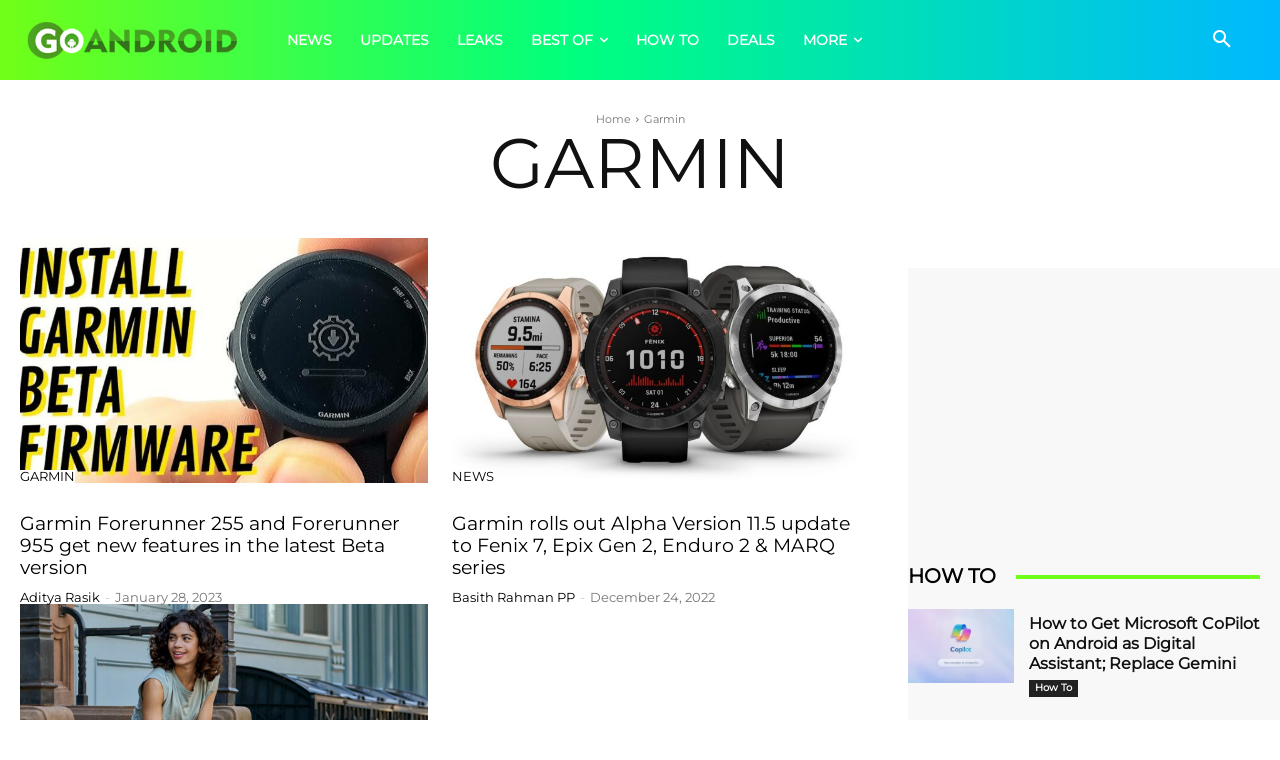

--- FILE ---
content_type: text/html; charset=UTF-8
request_url: https://www.thegoandroid.com/category/garmin/
body_size: 75686
content:
<!doctype html >
<html lang="en-US" prefix="og: https://ogp.me/ns#">
<head>
    <meta charset="UTF-8" />
    <title>Garmin Archives - GoAndroid</title>
<style>.flying-press-lazy-bg{background-image:none!important;}</style>
<link rel='preload' href='https://www.thegoandroid.com/wp-content/uploads/2023/01/garmin-beta-version-696x391.jpeg' as='image' fetchpriority='high' />
<link rel='preload' href='https://www.thegoandroid.com/wp-content/uploads/2022/12/Garmin-Fenix-7-696x464.jpg' as='image' fetchpriority='high' />
<link rel='preload' href='https://www.thegoandroid.com/wp-content/uploads/2022/10/vivomovesport_-Interactive-Press-Release-Header-16x9_090121-small-696x392.jpg' as='image' fetchpriority='high' />
<link rel='preload' href='https://www.thegoandroid.com/wp-content/uploads/2024/02/copilot-on-android-696x392.jpg' as='image' fetchpriority='high' />
<link rel='preload' href='https://www.thegoandroid.com/wp-content/uploads/2024/02/google-gemini-696x451.jpeg' as='image' fetchpriority='high' />
<link rel='preload' href='https://www.thegoandroid.com/wp-content/uploads/2023/06/Program-GE-Universal-Remote.png' as='image' fetchpriority='high' />
<link rel='preload' href='https://www.thegoandroid.com/wp-content/uploads/2023/06/create-emoji-wallpapers_2-Large-696x470.jpeg' as='image' fetchpriority='high' />
<link rel='preload' href='https://www.thegoandroid.com/wp-content/uploads/2020/12/logo-min.png' as='image' imagesrcset='' imagesizes=''/>
<style id="flying-press-css">@font-face{font-display:swap;font-family:Truepush;src:url(https://www.thegoandroid.com/wp-content/plugins/truepush-free-web-push-notifications/views/css/fonts/Truepush.eot);src:url(https://www.thegoandroid.com/wp-content/plugins/truepush-free-web-push-notifications/views/css/fonts/Truepush.eot?7vfwjk#iefix)format("embedded-opentype"),url(https://www.thegoandroid.com/wp-content/plugins/truepush-free-web-push-notifications/views/css/fonts/Truepush.ttf?7vfwjk)format("truetype"),url(https://www.thegoandroid.com/wp-content/plugins/truepush-free-web-push-notifications/views/css/fonts/Truepush.woff?7vfwjk)format("woff"),url(https://www.thegoandroid.com/wp-content/plugins/truepush-free-web-push-notifications/views/css/fonts/Truepush.svg?7vfwjk#icomoon)format("svg");font-weight:400;font-style:normal}@-moz-document url-prefix(){}.tdm-title{color:#111;margin-top:10px;margin-bottom:26px;font-size:36px;font-weight:400;line-height:47px;-webkit-transition:all .2s;transition:all .2s}@media (width<=767px){.tdm-title{font-size:35px;line-height:39px}}.tds-title .tdm-title{display:inline-block}.tdm-title-xsm{text-transform:uppercase;font-size:14px;font-weight:600;line-height:20px}.tdm-descr{color:#666;margin-bottom:30px;font-family:Open Sans,Open Sans Regular,sans-serif;font-size:16px;line-height:28px}@media (width<=1018px){.tdm-descr{font-size:15px;line-height:24px}}@media (width>=768px) and (width<=1018px){.tdm-descr{margin-bottom:25px}}@media (width<=767px){.tdm-descr{margin-bottom:20px}}.tdm-inline-block{display:inline-block}@font-face{font-display:swap;font-family:multipurpose;src:url(https://www.thegoandroid.com/wp-content/plugins/td-composer/td-multi-purpose/images/icons/multipurpose.eot?2);src:url(https://www.thegoandroid.com/wp-content/plugins/td-composer/td-multi-purpose/images/icons/multipurpose.eot?2#iefix)format("embedded-opentype"),url(https://www.thegoandroid.com/wp-content/plugins/td-composer/td-multi-purpose/images/icons/multipurpose.woff?2)format("woff"),url(https://www.thegoandroid.com/wp-content/plugins/td-composer/td-multi-purpose/images/icons/multipurpose.ttf?2)format("truetype"),url(https://www.thegoandroid.com/wp-content/plugins/td-composer/td-multi-purpose/images/icons/multipurpose.svg?2#wpion)format("svg");font-weight:400;font-style:normal}[class*=\ tdm-icon-]:before,[class*=\ tdm-icons]:before,[class^=tdm-icon-]:before,[class^=tdm-icons]:before{speak:none;font-variant:normal;text-transform:none;text-align:center;-webkit-font-smoothing:antialiased;-moz-osx-font-smoothing:grayscale;font-style:normal;font-weight:400;line-height:1;font-family:multipurpose!important}[class*=tdm-icon-]{text-align:center;line-height:1;display:inline-block}[class*=tdm-icons]{text-align:center;cursor:default;line-height:1;display:inline-block}:root{--td_theme_color:#4db2ec;--td_grid_border_color:#ededed;--td_black:#222;--td_text_color:#111}html{-webkit-text-size-adjust:100%;-ms-text-size-adjust:100%;font-family:sans-serif}body{margin:0}a{background-color:#fff0}a:active,a:hover{outline:0}img{border:0}button,input,optgroup,select,textarea{color:inherit;font:inherit;margin:0}button{overflow:visible}button,select{text-transform:none}button,html input[type=button],input[type=reset],input[type=submit]{-webkit-appearance:button;cursor:pointer}button::-moz-focus-inner,input::-moz-focus-inner{border:0;padding:0}input{line-height:normal}input[type=checkbox],input[type=radio]{box-sizing:border-box;padding:0}input[type=number]::-webkit-inner-spin-button,input[type=number]::-webkit-outer-spin-button{height:auto}input[type=search]{-webkit-appearance:textfield;-webkit-box-sizing:content-box;-moz-box-sizing:content-box;box-sizing:content-box}input[type=search]::-webkit-search-cancel-button,input[type=search]::-webkit-search-decoration{-webkit-appearance:none}*,:before,:after{-webkit-box-sizing:border-box;-moz-box-sizing:border-box;box-sizing:border-box}img{max-width:100%;height:auto}.td-main-content-wrap,.td-category-grid{background-color:#fff}.td-container,.tdc-row,.tdc-row-composer{width:1068px;margin-left:auto;margin-right:auto}.td-container:before,.tdc-row:before,.tdc-row-composer:before,.td-container:after,.tdc-row:after,.tdc-row-composer:after{content:"";line-height:0;display:table}.td-container:after,.tdc-row:after,.tdc-row-composer:after{clear:both}.tdc-row[class*=stretch_row]>.td-pb-row>.td-element-style,.tdc-row-composer[class*=stretch_row]>.td-pb-row>.td-element-style{width:100vw!important;left:50%!important;transform:translate(-50%)!important}@media (width<=767px){.td-pb-row>.td-element-style{width:100vw!important;left:50%!important;transform:translate(-50%)!important}}.tdc-row.stretch_row_1200,.tdc-row-composer.stretch_row_1200{max-width:1240px;width:auto!important}@media (width>=768px) and (width<=1018px){.tdc-row.stretch_row_1200>.td-pb-row,.tdc-row-composer.stretch_row_1200>.td-pb-row{margin-left:0;margin-right:0}}@media (width>=1141px){.tdc-row.stretch_row_1200,.tdc-row-composer.stretch_row_1200{padding-left:24px;padding-right:24px}}@media (width>=1019px) and (width<=1140px){.tdc-row.stretch_row_1200,.tdc-row-composer.stretch_row_1200{padding-left:20px;padding-right:20px}}.tdc-row.stretch_row_1400,.tdc-row-composer.stretch_row_1400{max-width:1440px;width:auto!important}@media (width>=768px) and (width<=1018px){.tdc-row.stretch_row_1400>.td-pb-row,.tdc-row-composer.stretch_row_1400>.td-pb-row{margin-left:0;margin-right:0}}@media (width>=1141px){.tdc-row.stretch_row_1400,.tdc-row-composer.stretch_row_1400{padding-left:24px;padding-right:24px}}@media (width>=1019px) and (width<=1140px){.tdc-row.stretch_row_1400,.tdc-row-composer.stretch_row_1400{padding-left:20px;padding-right:20px}}@media (width<=767px){.tdc-row.td-stretch-content,.tdc-row-composer.td-stretch-content{padding-left:20px;padding-right:20px}}.td-pb-row{margin-left:-24px;margin-right:-24px;position:relative}.td-pb-row:before,.td-pb-row:after{content:"";display:table}.td-pb-row:after{clear:both}.td-pb-row [class*=td-pb-span]{float:left;min-height:1px;padding-left:24px;padding-right:24px;display:block;position:relative}@media (width>=1019px) and (width<=1140px){.td-pb-row [class*=td-pb-span]{padding-left:20px;padding-right:20px}}@media (width>=768px) and (width<=1018px){.td-pb-row [class*=td-pb-span]{padding-left:14px;padding-right:14px}}@media (width<=767px){.td-pb-row [class*=td-pb-span]{float:none;width:100%;padding-left:0;padding-right:0}}.td-pb-span3{width:25%}.td-pb-span4{width:33.3333%}.td-pb-span6{width:50%}.td-pb-span8{width:66.6667%}.td-pb-span12{width:100%}.wpb_row{margin-bottom:0}.td-block-row{margin-left:-24px;margin-right:-24px}.td-block-row:before,.td-block-row:after{content:"";display:table}.td-block-row:after{clear:both}.td-block-row [class*=td-block-span]{float:left;min-height:1px;padding-left:24px;padding-right:24px;display:block}@media (width>=1019px) and (width<=1140px){.td-block-row [class*=td-block-span]{padding-left:20px;padding-right:20px}}@media (width>=768px) and (width<=1018px){.td-block-row [class*=td-block-span]{padding-left:14px;padding-right:14px}}@media (width<=767px){.td-block-row [class*=td-block-span]{float:none;width:100%;padding-left:0;padding-right:0}}.td-block-span12{width:100%}@media (width>=1019px) and (width<=1140px){.td-container,.tdc-row,.tdc-row-composer{width:980px}.td-pb-row,.td-block-row{margin-left:-20px;margin-right:-20px}}@media (width>=768px) and (width<=1018px){.td-container,.tdc-row,.tdc-row-composer{width:740px}.td-pb-row,.td-block-row{margin-left:-14px;margin-right:-14px}}@media (width<=767px){.td-container,.tdc-row,.tdc-row-composer{width:100%;padding-left:20px;padding-right:20px}.td-pb-row,.td-block-row{width:100%;margin-left:0;margin-right:0}}@media (width>=768px){.td-drop-down-search .td-search-form{margin:20px}}#td-outer-wrap{overflow:hidden}@media (width<=767px){#td-outer-wrap{width:100%;-webkit-transform-origin:50% 200px 0;transform-origin:50% 200px 0;margin:auto;-webkit-transition:transform .7s;transition:transform .7s}}.td-menu-background{background-repeat:var(--td_mobile_background_repeat,no-repeat);background-size:var(--td_mobile_background_size,cover);background-position:var(--td_mobile_background_size,center top);z-index:9999;visibility:hidden;width:100%;height:113%;display:block;position:fixed;top:0;-webkit-transform:translate(-100%);transform:translate(-100%)}.td-menu-background:before{content:"";opacity:.98;background:#313b45;background:-webkit-gradient(left top,left bottom,color-stop(0%,var(--td_mobile_gradient_one_mob,#313b45)),color-stop(100%,var(--td_mobile_gradient_two_mob,#3393b8)));background:linear-gradient(to bottom,var(--td_mobile_gradient_one_mob,#313b45)0%,var(--td_mobile_gradient_two_mob,#3393b8)100%);width:100%;height:100%;filter:progid:DXImageTransform.Microsoft.gradient(startColorstr="var(--td_mobile_gradient_one_mob, #313b45)",endColorstr="var(--td_mobile_gradient_two_mob, #3393b8)",GradientType=0);position:absolute;top:0;left:0}#td-mobile-nav{z-index:9999;visibility:hidden;width:100%;height:calc(100% + 1px);padding:0;font-family:-apple-system,\.SFNSText-Regular,San Francisco,Roboto,Segoe UI,Helvetica Neue,Lucida Grande,sans-serif;position:fixed;top:0;left:-1%;-webkit-transform:translate(-99%);transform:translate(-99%)}#td-mobile-nav input:invalid{box-shadow:none!important}#td-mobile-nav{height:1px;overflow:hidden}#td-mobile-nav .td-menu-socials{height:60px;padding:0 65px 0 20px;overflow:hidden}#td-mobile-nav .td-social-icon-wrap{margin:20px 5px 0 0;display:inline-block}#td-mobile-nav .td-social-icon-wrap i{width:40px;height:40px;color:var(--td_mobile_text_color,#fff);vertical-align:middle;background-color:#fff0;border:none;font-size:14px;line-height:38px}#td-mobile-nav .td-social-icon-wrap .td-icon-instagram{font-size:16px}.td-mobile-close{z-index:1000;position:absolute;top:0;right:1px}.td-mobile-close .td-icon-close-mobile{width:70px;height:70px;color:var(--td_mobile_text_color,#fff);font-size:21px;line-height:70px;position:relative;top:4px}.td-mobile-content{padding:20px 20px 0}.td-mobile-container{padding-bottom:20px;position:relative}.td-mobile-content ul{margin:0;padding:0;list-style:none}.td-mobile-content li{float:none;-webkit-touch-callout:none;-webkit-user-select:none;user-select:none;margin-left:0}.td-mobile-content li a{color:var(--td_mobile_text_color,#fff);margin-left:0;padding:12px 30px 12px 12px;font-size:21px;font-weight:700;line-height:21px;display:block}.td-mobile-content .td_mobile_submenu>a .td-icon-menu-right{display:inline-block}.td-mobile-content .td-icon-menu-right{cursor:pointer;z-index:1000;float:right;color:var(--td_mobile_text_color,#fff);-webkit-transform-origin:50% 48% 0;transform-origin:50% 48% 0;padding:6px 12px;font-size:14px;-webkit-transition:transform .3s;transition:transform .3s;display:none;position:absolute;top:10px;right:-4px;-webkit-transform:rotate(-90deg);transform:rotate(-90deg)}.td-mobile-content .td-icon-menu-right:before{content:""}.td-mobile-content .sub-menu{opacity:0;max-height:0;-webkit-transition:max-height .5s cubic-bezier(.77,0,.175,1),opacity .5s cubic-bezier(.77,0,.175,1);transition:max-height .5s cubic-bezier(.77,0,.175,1),opacity .5s cubic-bezier(.77,0,.175,1);overflow:hidden}.td-mobile-content .sub-menu .td-icon-menu-right{color:var(--td_mobile_text_color,#fff);font-size:11px;top:8px;right:-2px}.td-mobile-content .sub-menu a{font-size:16px;font-weight:400;line-height:19px;padding:9px 26px 9px 36px!important}.td-mobile-content .sub-menu .sub-menu a{padding-left:55px!important}.td-mobile-content .sub-menu .sub-menu .sub-menu a{padding-left:74px!important}.td-mobile-content .menu-item-has-children a{z-index:1;width:100%}.td-mobile-content .td-link-element-after{position:relative}.td-mobile-container{opacity:1}.td-search-wrap-mob{text-align:center;z-index:9999;visibility:hidden;width:100%;height:auto;color:var(--td_mobile_text_color,#fff);padding:0;font-family:-apple-system,\.SFNSText-Regular,San Francisco,Roboto,Segoe UI,Helvetica Neue,Lucida Grande,sans-serif;position:absolute;top:0}.td-search-wrap-mob .td-drop-down-search{opacity:0;visibility:hidden;-webkit-backface-visibility:hidden;-webkit-transition:all .5s;transition:all .5s;position:relative}.td-search-wrap-mob #td-header-search-mob{color:var(--td_mobile_text_color,#fff);text-align:center;background:#fff0;border:0;outline:0;height:40px;margin:8px 0;padding:0;font-size:26px;font-weight:700;line-height:36px}.td-search-wrap-mob .td-search-input{margin:0 5%;position:relative}.td-search-wrap-mob .td-search-input span{opacity:.8;font-size:12px}.td-search-wrap-mob .td-search-input:before,.td-search-wrap-mob .td-search-input:after{content:"";background-color:var(--td_mobile_text_color,#fff);opacity:.2;width:100%;height:1px;display:block;position:absolute;bottom:0;left:0}.td-search-wrap-mob .td-search-input:after{opacity:.8;-webkit-transition:transform .5s .8s;transition:transform .5s .8s;-webkit-transform:scaleX(0);transform:scaleX(0)}.td-search-wrap-mob .td_module_wrap{text-align:left}.td-search-wrap-mob .td_module_wrap .entry-title{font-size:16px;line-height:20px}.td-search-wrap-mob .td_module_wrap .entry-title a,.td-search-wrap-mob .td_module_wrap:hover .entry-title a{color:var(--td_mobile_text_color,#fff)}.td-search-wrap-mob .td-post-date{color:var(--td_mobile_text_color,#ddd);opacity:.8}.td-search-wrap-mob .td-search-form{margin-bottom:30px}.td-search-wrap-mob .td-module-thumb{top:auto;left:auto}.td-search-background{z-index:9999;visibility:hidden;background-position:top;background-repeat:no-repeat;background-size:cover;width:100%;height:113%;-webkit-transition:all .5s cubic-bezier(.79,.14,.15,.86);transition:all .5s cubic-bezier(.79,.14,.15,.86);display:block;position:fixed;top:0;-webkit-transform:translate(100%);transform:translate(100%)}.td-search-background:before{content:"";opacity:.98;background:#313b45;background:-webkit-gradient(left top,left bottom,color-stop(0%,var(--td_mobile_gradient_one_mob,#313b45)),color-stop(100%,var(--td_mobile_gradient_two_mob,#3393b8)));background:linear-gradient(to bottom,var(--td_mobile_gradient_one_mob,#313b45)0%,var(--td_mobile_gradient_two_mob,#3393b8)100%);width:100%;height:100%;filter:progid:DXImageTransform.Microsoft.gradient(startColorstr="var(--td_mobile_gradient_one_mob, #313b45)",endColorstr="var(--td_mobile_gradient_two_mob, #3393b8)",GradientType=0);position:absolute;top:0;left:0}.td-search-close{text-align:right;z-index:1000}.td-search-close .td-icon-close-mobile{width:70px;height:70px;color:var(--td_mobile_text_color,#fff);font-size:21px;line-height:70px;position:relative;top:4px;right:0}body{font-family:Verdana,BlinkMacSystemFont,-apple-system,Segoe UI,Roboto,Oxygen,Ubuntu,Cantarell,Open Sans,Helvetica Neue,sans-serif;font-size:14px;line-height:21px}p{margin-top:0;margin-bottom:21px}a:active,a:focus{outline:none}a{color:var(--td_theme_color,#4db2ec);text-decoration:none}ins{background:#fff;text-decoration:none}ul,ol{padding:0}ul li,ol li{margin-left:21px;line-height:24px}h1,h2,h3,h4,h5,h6{color:var(--td_text_color,#111);margin:6px 0;font-family:Roboto,sans-serif;font-weight:400}h1>a,h2>a,h3>a,h4>a,h5>a,h6>a{color:var(--td_text_color,#111)}div.td-block-title,p.td-module-title,p.tdb-subcategory-name{color:var(--td_text_color,#111);font-family:Roboto,sans-serif}p.td-module-title>a,p.tdb-subcategory-name>a{color:var(--td_text_color,#111)}h1{margin-top:33px;margin-bottom:23px;font-size:32px;line-height:40px}h2{margin-top:30px;margin-bottom:20px;font-size:27px;line-height:38px}h3{margin-top:27px;margin-bottom:17px;font-size:22px;line-height:30px}h4{margin-top:24px;margin-bottom:14px;font-size:19px;line-height:29px}textarea:focus,input:focus,input[type]:focus{outline:0}input[type=submit]{background-color:var(--td_black,#222);color:#fff;border:none;border-radius:0;padding:8px 15px;font-family:Roboto,sans-serif;font-size:13px;font-weight:500;-webkit-transition:background-color .4s;transition:background-color .4s}input[type=submit]:hover{background-color:var(--td_theme_color,#4db2ec)}input[type=text],input[type=url],input[type=tel],input[type=email]{color:#444;border:1px solid #e1e1e1;width:100%;max-width:100%;height:34px;padding:3px 9px;font-size:12px;line-height:21px}@media (width<=767px){input[type=text],input[type=url],input[type=tel],input[type=email]{font-size:16px}}input[type=text]:active,input[type=url]:active,input[type=tel]:active,input[type=email]:active,input[type=text]:focus,input[type=url]:focus,input[type=tel]:focus,input[type=email]:focus{border-color:#b0b0b0!important}input[type=password]{vertical-align:middle;color:#444;border:1px solid #ccc;width:100%;max-width:100%;height:34px;margin-bottom:10px;padding:3px 9px;font-size:12px;line-height:21px;display:inline-table;position:relative;top:0}@media (width<=767px){input[type=password]{font-size:16px}}.tagdiv-type{color:#222;font-size:15px;line-height:1.74}.tagdiv-type img{margin-bottom:21px}.tagdiv-type a:hover{text-decoration:underline}.tagdiv-type ul,.tagdiv-type ol{margin-bottom:26px}.tagdiv-type ul li:not(.blocks-gallery-item):not(.wp-block-navigation-item),.tagdiv-type ol li:not(.blocks-gallery-item):not(.wp-block-navigation-item){line-height:inherit;margin-bottom:10px}.tagdiv-type ul li:not(.blocks-gallery-item):not(.wp-block-navigation-item):last-child,.tagdiv-type ol li:not(.blocks-gallery-item):not(.wp-block-navigation-item):last-child,.tagdiv-type li ul,.tagdiv-type li ol{margin-bottom:0}.tagdiv-type li[style="text-align: center;"],.tagdiv-type li[style="text-align: right;"]{margin-left:-21px;list-style-position:inside}.tagdiv-type p{margin-bottom:26px}.entry-title a:hover,.td-post-category:hover,.widget a:hover,.td_block_wrap a:hover{text-decoration:none!important}.td_module_wrap{padding-bottom:35px;position:relative}.td_module_wrap .entry-title{margin:0 0 6px;font-size:21px;line-height:25px}.td_module_wrap:hover .entry-title a{color:var(--td_theme_color,#4db2ec)}.entry-title{word-wrap:break-word}.td-module-thumb{margin-bottom:13px;position:relative}.td-module-thumb .entry-thumb{display:block}.td-video-play-ico{z-index:1;background-color:#0000007a;border:.05em solid #fff;border-radius:100%;width:40px;height:40px;font-size:40px;position:absolute;top:50%;left:50%;-webkit-transform:translate(-50%,-50%);transform:translate(-50%,-50%);-webkit-box-shadow:0 0 .15em #0006;box-shadow:0 0 .15em #0006}.td-video-play-ico i{color:#fff;font-size:35%;position:absolute;top:50%;-webkit-transform:translate(-50%,-50%);transform:translate(-50%,-50%)}.td-video-play-ico i.td-icon-video-thumb-play{left:54%}.td-module-meta-info{min-height:17px;margin-bottom:7px;font-family:Open Sans,Open Sans Regular,sans-serif;font-size:11px;line-height:1}.td-post-author-name{font-weight:700;display:inline-block;position:relative;top:2px}.td-post-author-name a{color:#000}.td-post-author-name span{color:#ccc;margin:0 2px;font-weight:400}.td-post-author-name div{margin-right:2px;display:inline}.td-post-date{color:#767676;display:inline-block;position:relative;top:2px}.td-post-category{background-color:var(--td_black,#222);color:#fff;vertical-align:top;margin-right:5px;padding:3px 6px 4px;font-family:Open Sans,Open Sans Regular,sans-serif;font-size:10px;font-weight:600;line-height:1;-webkit-transition:all .2s;transition:all .2s;display:block}.td-post-category:hover{background-color:var(--td_theme_color,#4db2ec)}.td-module-meta-info .td-post-category,.td-block-title span,.td-block-title a{display:inline-block}.td-main-content-wrap{padding-bottom:40px}@media (width<=767px){.td-main-content-wrap{padding-bottom:26px}}@-moz-document url-prefix(){}.td-pb-span4 .wpb_wrapper,.td-ss-main-sidebar{perspective:unset!important}@font-face{font-display:swap;font-family:newspaper;src:url(https://www.thegoandroid.com/wp-content/themes/Newspaper/images/icons/newspaper.eot?23);src:url(https://www.thegoandroid.com/wp-content/themes/Newspaper/images/icons/newspaper.eot?23#iefix)format("embedded-opentype"),url(https://www.thegoandroid.com/wp-content/themes/Newspaper/images/icons/newspaper.woff?23)format("woff"),url(https://www.thegoandroid.com/wp-content/themes/Newspaper/images/icons/newspaper.ttf?23)format("truetype"),url(https://www.thegoandroid.com/wp-content/themes/Newspaper/images/icons/newspaper.svg?23#newspaper)format("svg");font-weight:400;font-style:normal}[class^=td-icon-]:before,[class*=\ td-icon-]:before{speak:none;font-variant:normal;text-transform:none;text-align:center;-webkit-font-smoothing:antialiased;-moz-osx-font-smoothing:grayscale;font-family:newspaper;font-style:normal;font-weight:400;line-height:1}[class*=td-icon-]{text-align:center;line-height:1;display:inline-block}.td-icon-down:before{content:""}.td-icon-right:before{content:""}.td-icon-right-arrow:before{content:""}.td-icon-menu-up:before{content:""}.td-icon-search:before{content:""}.td-icon-menu-left:before{content:""}.td-icon-menu-right:before{content:""}.td-icon-mail:before{content:""}.td-icon-facebook:before{content:""}.td-icon-instagram:before{content:""}.td-icon-twitter:before{content:""}.td-icon-youtube:before{content:""}.td-icon-mobile:before{content:""}.td-icon-close-mobile:before{content:""}.td-icon-telegram:before{content:""}.td-icon-video-thumb-play:before{content:""}.td-social-icon-wrap:hover .td-icon-font{color:#fff;-webkit-transition:color .3s;transition:color .3s}.td-social-icon-wrap:hover i.td-icon-facebook{color:#3b5998}.td-social-icon-wrap:hover i.td-icon-instagram{color:#3f729b}.td-social-icon-wrap:hover i.td-icon-mail{color:#000}.td-social-icon-wrap:hover i.td-icon-twitter{color:#00aced}.td-social-icon-wrap:hover i.td-icon-youtube{color:#b00}.td-social-icon-wrap:hover i.td-icon-telegram{color:#3b9de1}@media print{html,body{color:#000;background-color:#fff;margin:0;padding:0}body{zoom:80%;width:80%;margin-left:auto;margin-right:auto}img{text-align:center;max-width:100%;margin-left:auto;margin-right:auto;display:block}h1,h2,h3,h4,h5,h6{page-break-after:avoid}ul,ol,li{page-break-inside:avoid}.td-header-desktop-wrap{display:block!important}.td-footer-template-wrap,.td_block_wrap:not(.tdb_breadcrumbs):not(.tdb_header_logo):not(.tdb_single_categories):not(.tdb-single-title):not(.tdb_single_author):not(.tdb_single_date):not(.tdb_single_comments_count):not(.tdb_single_post_views):not(.tdb_single_featured_image):not(.tdb_single_content):not(.td_woo_breadcrumbs):not(.td-woo-product-title):not(.td_woo_product_description):not(.td_woo_add_to_cart):not(.td_woo_product_sku):not(.td_woo_product_image):not(.td_woo_product_tabs):not(.td_woo_product_categories):not(.td_woo_product_tags):not(.td_woo_product_image_bg):not(.td_woo_product_price):not(.td_woo_product_rating){display:none!important}.td-main-content,.td-main-content-wrap .tdc-column,header{width:100%!important}}@font-face{font-display:swap;font-family:td-multipurpose;font-weight:400;font-style:normal;src:url(https://www.thegoandroid.com/wp-content/plugins/td-composer/assets/fonts/td-multipurpose/td-multipurpose.eot);src:url(https://www.thegoandroid.com/wp-content/plugins/td-composer/assets/fonts/td-multipurpose/td-multipurpose.eot#iefix)format("embedded-opentype"),url(https://www.thegoandroid.com/wp-content/plugins/td-composer/assets/fonts/td-multipurpose/td-multipurpose.ttf)format("truetype"),url(https://www.thegoandroid.com/wp-content/plugins/td-composer/assets/fonts/td-multipurpose/td-multipurpose.woff)format("woff"),url(https://www.thegoandroid.com/wp-content/plugins/td-composer/assets/fonts/td-multipurpose/tdc-header-template-titletd-multipurpose.svg#td-multipurpose)format("svg")}.tdc-font-tdmp{font:14px/1 td-multipurpose;font-size:inherit;text-rendering:auto;-webkit-font-smoothing:antialiased;-moz-osx-font-smoothing:grayscale;display:inline-block}.tdc-font-tdmp-globe:before{content:""}body{position:relative}input::-moz-focus-inner,input::-moz-focus-outer{border:0}@keyframes loader{0%{transform:rotate(0)}to{transform:rotate(360deg)}}@-webkit-keyframes loader{0%{-webkit-transform:rotate(0)}to{-webkit-transform:rotate(360deg)}}@-webkit-keyframes flash{0%{opacity:.4}to{opacity:1}}@keyframes flash{0%{opacity:.4}to{opacity:1}}@-webkit-keyframes colors{0%{color:#1f82ef}50%{color:#008c00}to{color:#d90000}}@keyframes colors{0%{color:#1f82ef}50%{color:#008c00}to{color:#d90000}}@font-face{font-display:swap;font-family:aps-icons;src:url(https://www.thegoandroid.com/wp-content/plugins/aps-products-arena/css/font/aps-icons.eot?252);src:url(https://www.thegoandroid.com/wp-content/plugins/aps-products-arena/css/font/aps-icons.eot?252#iefix)format("embedded-opentype"),url(https://www.thegoandroid.com/wp-content/plugins/aps-products-arena/css/font/aps-icons.woff2?252)format("woff2"),url(https://www.thegoandroid.com/wp-content/plugins/aps-products-arena/css/font/aps-icons.woff?252)format("woff"),url(https://www.thegoandroid.com/wp-content/plugins/aps-products-arena/css/font/aps-icons.ttf?252)format("truetype"),url(https://www.thegoandroid.com/wp-content/plugins/aps-products-arena/css/font/aps-icons.svg?252#aps-icons)format("svg");font-weight:400;font-style:normal}[class^=aps-icon-]:before,[class*=\ aps-icon-]:before{speak:none;text-decoration:inherit;text-align:center;font-variant:normal;text-transform:none;vertical-align:middle;-webkit-font-smoothing:antialiased;-moz-osx-font-smoothing:grayscale;width:1em;font-family:aps-icons;font-style:normal;font-weight:400;line-height:1;display:inline-block}@keyframes fadeOut{0%{opacity:1}to{opacity:0}}.tdc_zone{margin:0}.td-main-content-wrap .tdc_zone{z-index:0}.td-header-template-wrap{z-index:100}.td-header-desktop-wrap{width:100%}.td-ajax-search-flex .td_module_flex_1{padding-bottom:25px}.td-ajax-search-flex .td_module_flex_1 .td-module-container{flex-direction:row}.td-ajax-search-flex .td_module_flex_1 .td-image-container{flex:0 0 30%;width:30%}.td-ajax-search-flex .td_module_flex_1 .td-image-wrap{padding-bottom:70%}.td-ajax-search-flex .td_module_flex_1 .td-module-meta-info{padding:0 0 0 15px}.td-ajax-search-flex .td_module_flex_1 .entry-title{font-size:16px;font-weight:500;line-height:20px}.td-ajax-search-flex .td_module_flex_1 .td-excerpt,.td-ajax-search-flex .td_module_flex_1 .td-post-category,.td-ajax-search-flex .td_module_flex_1 .td-post-author-name,.td-ajax-search-flex .td_module_flex_1 .td-module-comments,.td-ajax-search-flex .td_module_flex_1 .td-read-more{display:none}.td_block_wrap{clear:both;margin-bottom:48px;position:relative}@media (width<=767px){.td_block_wrap{margin-bottom:32px}}.td_block_wrap .td-next-prev-wrap,.td_block_wrap .td-load-more-wrap{margin-top:20px}@media (width<=767px){.td_block_wrap .td-next-prev-wrap,.td_block_wrap .td-load-more-wrap{margin-bottom:0}}.td-block-title-wrap{position:relative}.td-fix-index{-webkit-transform:translateZ(0);transform:translateZ(0)}.td_with_ajax_pagination{overflow:hidden;-webkit-transform:translate(0,0);transform:translate(0,0)}.td-next-prev-wrap{clear:both;position:relative}.td-next-prev-wrap a{text-align:center;vertical-align:middle;color:#b7b7b7;border:1px solid #dcdcdc;width:25px;height:25px;margin-right:7px;font-size:7px;line-height:24px;display:inline-block}.td-next-prev-wrap a:hover{background-color:var(--td_theme_color,#4db2ec);border-color:var(--td_theme_color,#4db2ec);color:#fff}.td-next-prev-wrap .ajax-page-disabled{opacity:.5}.td-next-prev-wrap .td-ajax-next-page{padding-left:2px}.td-next-prev-wrap .td-ajax-prev-page{padding-right:1px}@-moz-document url-prefix(){.td-next-prev-wrap a{line-height:23px}}@-moz-document url-prefix(){}[class*=td_flex_block_] .td-post-vid-time{padding:3px 6px 4px;font-family:Open Sans,Open Sans Regular,sans-serif;font-size:10px;font-weight:600;line-height:1}[class*=td_flex_block_] .td-next-prev-wrap a{width:auto;min-width:25px;height:auto;min-height:25px}.td-post-vid-time{pointer-events:none}html[class*=ie] [class*=td_flex_block_5] .td-module-container,html[class*=ie] [class*=tdb_header_mega_menu\ ] .td-module-container,html[class*=ie] [class*=tdb_single_related] .td-module-container{display:block}html[class*=ie] [class*=td_flex_block_5] .td-image-container,html[class*=ie] [class*=tdb_header_mega_menu\ ] .td-image-container,html[class*=ie] [class*=tdb_single_related] .td-image-container{flex:initial;height:auto}.td_module_flex_1,.td_module_flex_3,.td_module_flex_4,.td_module_flex_5{width:100%;padding-bottom:0;display:inline-block}.td_module_flex_1 .td-module-container,.td_module_flex_3 .td-module-container,.td_module_flex_4 .td-module-container,.td_module_flex_5 .td-module-container{flex-direction:column;display:flex;position:relative}.td_module_flex_1 .td-module-container:before,.td_module_flex_3 .td-module-container:before,.td_module_flex_4 .td-module-container:before,.td_module_flex_5 .td-module-container:before{content:"";width:100%;height:1px;position:absolute;bottom:0;left:0}.td_module_flex_1 .td-image-wrap,.td_module_flex_3 .td-image-wrap,.td_module_flex_4 .td-image-wrap,.td_module_flex_5 .td-image-wrap{display:block;position:relative}.td_module_flex_1 .td-image-container,.td_module_flex_3 .td-image-container,.td_module_flex_4 .td-image-container,.td_module_flex_5 .td-image-container{flex:none;width:100%;height:100%;position:relative}.td_module_flex_1 .td-module-thumb,.td_module_flex_3 .td-module-thumb,.td_module_flex_4 .td-module-thumb,.td_module_flex_5 .td-module-thumb{margin-bottom:0}.td_module_flex_1 .td-module-meta-info,.td_module_flex_3 .td-module-meta-info,.td_module_flex_4 .td-module-meta-info,.td_module_flex_5 .td-module-meta-info{z-index:1;border:0 solid #eaeaea;width:100%;min-height:0;margin-bottom:0}.td_module_flex_1 .td-thumb-css,.td_module_flex_3 .td-thumb-css,.td_module_flex_4 .td-thumb-css,.td_module_flex_5 .td-thumb-css{background-position:50%;background-size:cover;width:100%;height:100%;position:absolute}.td_module_flex_1 .td-category-pos-image .td-post-category:not(.td-post-extra-category),.td_module_flex_3 .td-category-pos-image .td-post-category:not(.td-post-extra-category),.td_module_flex_4 .td-category-pos-image .td-post-category:not(.td-post-extra-category),.td_module_flex_5 .td-category-pos-image .td-post-category:not(.td-post-extra-category),.td_module_flex_1 .td-post-vid-time,.td_module_flex_3 .td-post-vid-time,.td_module_flex_4 .td-post-vid-time,.td_module_flex_5 .td-post-vid-time{z-index:2;position:absolute;bottom:0}.td_module_flex_1 .td-category-pos-image .td-post-category:not(.td-post-extra-category),.td_module_flex_3 .td-category-pos-image .td-post-category:not(.td-post-extra-category),.td_module_flex_4 .td-category-pos-image .td-post-category:not(.td-post-extra-category),.td_module_flex_5 .td-category-pos-image .td-post-category:not(.td-post-extra-category){left:0}.td_module_flex_1 .td-post-vid-time,.td_module_flex_3 .td-post-vid-time,.td_module_flex_4 .td-post-vid-time,.td_module_flex_5 .td-post-vid-time{color:#fff;background-color:#000;right:0}.td-mc1-wrap:after,.td-mc1-wrap .td_module_wrap:after{content:"";clear:both;display:table}.td_module_flex_1 .td-image-wrap,.td_module_flex_5 .td-image-wrap{padding-bottom:50%}.td_module_flex_1 .td-module-meta-info,.td_module_flex_5 .td-module-meta-info{padding:13px 0 0}.td_flex_block.td_with_ajax_pagination,.td_flex_block.td_with_ajax_pagination .td_block_inner{overflow:initial}.td_flex_block.td_with_ajax_pagination .td_block_inner{height:auto!important}a[href^=tel]{color:inherit}.tdb-template .td-main-content-wrap{padding-bottom:0}[class*=tdb-fake-block]{filter:grayscale();-webkit-user-select:none;user-select:none}[class*=tdb-fake-block] .td_module_wrap{pointer-events:none}.td_block_wrap p:empty:before{display:none}@font-face{font-display:swap;font-family:newspaper-icons;src:url(https://www.thegoandroid.com/wp-content/plugins/td-composer/legacy/Newspaper/assets/images/icons/newspaper-icons.eot?1);src:url(https://www.thegoandroid.com/wp-content/plugins/td-composer/legacy/Newspaper/assets/images/icons/newspaper-icons.eot?1#iefix)format("embedded-opentype"),url(https://www.thegoandroid.com/wp-content/plugins/td-composer/legacy/Newspaper/assets/images/icons/newspaper-icons.woff?1)format("woff"),url(https://www.thegoandroid.com/wp-content/plugins/td-composer/legacy/Newspaper/assets/images/icons/newspaper-icons.ttf?1)format("truetype"),url(https://www.thegoandroid.com/wp-content/plugins/td-composer/legacy/Newspaper/assets/images/icons/newspaper-icons.svg?1#newspaper-icons)format("svg");font-weight:400;font-style:normal}[class^=td-icons]:before,[class*=\ td-icons]:before{speak:none;font-variant:normal;text-transform:none;text-align:center;-webkit-font-smoothing:antialiased;-moz-osx-font-smoothing:grayscale;font-family:newspaper-icons;font-style:normal;font-weight:400;line-height:1}[class*=td-icons]{text-align:center;cursor:default;line-height:1;display:inline-block}button::-moz-focus-inner{border:0;padding:0}.td-g-rec-id-sidebar{text-align:center}.td-g-rec-id-sidebar .adsbygoogle{margin-bottom:44px}.td-container-wrap{background-color:var(--td_container_transparent,#fff);margin-left:auto;margin-right:auto}.td-scroll-up{cursor:pointer;background-color:var(--td_theme_color,#4db2ec);z-index:9999;width:40px;height:40px;-webkit-transition:transform .4s cubic-bezier(.55,0,.1,1);transition:transform .4s cubic-bezier(.55,0,.1,1);position:fixed;bottom:4px;right:5px;-webkit-transform:translateY(70px);transform:translateY(70px)}.td-scroll-up .td-icon-menu-up{color:#fff;text-align:center;width:40px;font-size:20px;display:block;position:relative;top:7px}@-webkit-keyframes fullspin{0%{-webkit-transform:rotate(0);transform:rotate(0)}to{-webkit-transform:rotate(360deg);transform:rotate(360deg)}}@keyframes fullspin{0%{-webkit-transform:rotate(0);transform:rotate(0)}to{-webkit-transform:rotate(360deg);transform:rotate(360deg)}}@-moz-document url-prefix(){}.wpb_button,.vc_btn{text-shadow:none;border:none;border-radius:0;margin-bottom:21px;font-family:Open Sans,Open Sans Regular,sans-serif;font-weight:600;line-height:24px;transition:none;display:inline-block}.wpb_button:hover,.vc_btn:hover{text-shadow:none;text-decoration:none!important}@-moz-document url-prefix(){}.td-element-style{z-index:0;pointer-events:none;width:100%;height:100%;position:absolute;inset:0;overflow:hidden}.td-element-style-before{opacity:0;-webkit-transition:opacity 1s;transition:opacity 1s}.td-stretch-content .td-module-thumb .entry-thumb{min-width:100%}@-webkit-keyframes td_fadeInRight{0%{opacity:.05;-webkit-transform:translate(20px);transform:translate(20px)}to{opacity:1;-webkit-transform:translate(0);transform:translate(0)}}@keyframes td_fadeInRight{0%{opacity:.05;-webkit-transform:translate(20px);transform:translate(20px)}to{opacity:1;-webkit-transform:translate(0);transform:translate(0)}}@-webkit-keyframes td_fadeInLeft{0%{opacity:.05;-webkit-transform:translate(-20px);transform:translate(-20px)}to{opacity:1;-webkit-transform:translate(0);transform:translate(0)}}@keyframes td_fadeInLeft{0%{opacity:.05;-webkit-transform:translate(-20px);transform:translate(-20px)}to{opacity:1;-webkit-transform:translate(0);transform:translate(0)}}@-webkit-keyframes td_fadeInDown{0%{opacity:.05;-webkit-transform:translateY(-15px);transform:translateY(-15px)}to{opacity:1;-webkit-transform:translateY(0);transform:translateY(0)}}@keyframes td_fadeInDown{0%{opacity:.05;-webkit-transform:translateY(-15px);transform:translateY(-15px)}to{opacity:1;-webkit-transform:translateY(0);transform:translateY(0)}}@-webkit-keyframes td_fadeInUp{0%{opacity:.05;-webkit-transform:translateY(20px);transform:translateY(20px)}to{opacity:1;-webkit-transform:translateY(0);transform:translateY(0)}}@keyframes td_fadeInUp{0%{opacity:.05;-webkit-transform:translateY(20px);transform:translateY(20px)}to{opacity:1;-webkit-transform:translateY(0);transform:translateY(0)}}@-webkit-keyframes td_fadeIn{0%{opacity:0}to{opacity:1}}@keyframes td_fadeIn{0%{opacity:0}to{opacity:1}}@-webkit-keyframes td_fadeOut_to_1{0%{opacity:1}to{opacity:.1}}@keyframes td_fadeOut_to_1{0%{opacity:1}to{opacity:.1}}@-webkit-keyframes td_fadeOutRight{0%{opacity:1;-webkit-transform:translate(0);transform:translate(0)}to{opacity:0;-webkit-transform:translate(20px);transform:translate(20px)}}@keyframes td_fadeOutRight{0%{opacity:1;-webkit-transform:translate(0);transform:translate(0)}to{opacity:0;-webkit-transform:translate(20px);transform:translate(20px)}}@-webkit-keyframes td_fadeOutLeft{0%{opacity:1;-webkit-transform:translate(0);transform:translate(0)}to{opacity:0;-webkit-transform:translate(-20px);transform:translate(-20px)}}@keyframes td_fadeOutLeft{0%{opacity:1;-webkit-transform:translate(0);transform:translate(0)}to{opacity:0;-webkit-transform:translate(-20px);transform:translate(-20px)}}@-webkit-keyframes rotateplane{0%{-webkit-transform:perspective(120px)}50%{-webkit-transform:perspective(120px)rotateY(180deg)}to{-webkit-transform:perspective(120px)rotateY(180deg)rotateX(180deg)}}@keyframes rotateplane{0%{transform:perspective(120px)rotateX(0)rotateY(0)}50%{transform:perspective(120px)rotateX(-180.1deg)rotateY(0)}to{transform:perspective(120px)rotateX(-180deg)rotateY(-179.9deg)}}p[class*=dropcapp]:first-letter{float:left;color:#fff;text-align:center;text-transform:uppercase;background-color:#4db2ec;margin:9px 13px 0 0;padding:2px 14px 4px;font-family:Verdana,BlinkMacSystemFont,-apple-system,Segoe UI,Roboto,Oxygen,Ubuntu,Cantarell,Open Sans,Helvetica Neue,sans-serif;font-size:50px;line-height:56px;display:block}@font-face{font-display:swap;font-family:td-fast;font-weight:400;font-style:normal;src:url(https://www.thegoandroid.com/wp-content/plugins/td-composer/legacy/Newspaper/includes/demos/fast/font/td-fast.eot?1);src:url(https://www.thegoandroid.com/wp-content/plugins/td-composer/legacy/Newspaper/includes/demos/fast/font/td-fast.eot?1#iefix)format("embedded-opentype"),url(https://www.thegoandroid.com/wp-content/plugins/td-composer/legacy/Newspaper/includes/demos/fast/font/td-fast.ttf?1)format("truetype"),url(https://www.thegoandroid.com/wp-content/plugins/td-composer/legacy/Newspaper/includes/demos/fast/font/td-fast.woff?1)format("woff"),url(https://www.thegoandroid.com/wp-content/plugins/td-composer/legacy/Newspaper/includes/demos/fast/font/td-fast.svg?1#td-fast)format("svg")}@-webkit-keyframes tdb-fullspin-anim{0%{-webkit-transform:rotate(0);transform:rotate(0)}to{-webkit-transform:rotate(360deg);transform:rotate(360deg)}}@keyframes tdb-fullspin-anim{0%{-webkit-transform:rotate(0);transform:rotate(0)}to{-webkit-transform:rotate(360deg);transform:rotate(360deg)}}</style>
    <meta name="viewport" content="width=device-width, initial-scale=1.0">
    <link rel="pingback" href="https://www.thegoandroid.com/xmlrpc.php" />
    <link rel="icon" type="image/png" href="https://www.thegoandroid.com/wp-content/uploads/2018/05/favicon-1.png"><link rel="apple-touch-icon" sizes="152x152" href="https://www.thegoandroid.com/wp-content/uploads/2018/05/goandroidfavicon.png"/>
<!-- Search Engine Optimization by Rank Math PRO - https://rankmath.com/ -->
<meta name="robots" content="follow, index, max-snippet:-1, max-video-preview:-1, max-image-preview:large"/>
<link rel="canonical" href="https://www.thegoandroid.com/category/garmin/" />
<meta property="og:locale" content="en_US" />
<meta property="og:type" content="article" />
<meta property="og:title" content="Garmin Archives - GoAndroid" />
<meta property="og:url" content="https://www.thegoandroid.com/category/garmin/" />
<meta property="og:site_name" content="GoAndroid" />
<meta property="article:publisher" content="https://www.facebook.com/goandroidone/" />
<meta name="twitter:card" content="summary_large_image" />
<meta name="twitter:title" content="Garmin Archives - GoAndroid" />
<meta name="twitter:site" content="@gogoogleandroid" />
<meta name="twitter:label1" content="Posts" />
<meta name="twitter:data1" content="3" />
<script type="application/ld+json" class="rank-math-schema-pro">{"@context":"https://schema.org","@graph":[{"@type":"Organization","@id":"https://www.thegoandroid.com/#organization","name":"GoAndroid","sameAs":["https://www.facebook.com/goandroidone/","https://twitter.com/gogoogleandroid","https://instagram.com/thegoandroid","https://in.linkedin.com/company/goandroid","http://www.youtube.com/channel/UCtJ29zPB1CqDBxLQNGoB8xg"]},{"@type":"WebSite","@id":"https://www.thegoandroid.com/#website","url":"https://www.thegoandroid.com","name":"GoAndroid","publisher":{"@id":"https://www.thegoandroid.com/#organization"},"inLanguage":"en-US"},{"@type":"CollectionPage","@id":"https://www.thegoandroid.com/category/garmin/#webpage","url":"https://www.thegoandroid.com/category/garmin/","name":"Garmin Archives - GoAndroid","isPartOf":{"@id":"https://www.thegoandroid.com/#website"},"inLanguage":"en-US"}]}</script>
<!-- /Rank Math WordPress SEO plugin -->

<link rel="alternate" type="application/rss+xml" title="GoAndroid &raquo; Feed" href="https://www.thegoandroid.com/feed/" />
<link rel="alternate" type="application/rss+xml" title="GoAndroid &raquo; Comments Feed" href="https://www.thegoandroid.com/comments/feed/" />
<link rel="alternate" type="application/rss+xml" title="GoAndroid &raquo; Garmin Category Feed" href="https://www.thegoandroid.com/category/garmin/feed/" />
<link id='omgf-preload-0' rel='preload' href='//www.thegoandroid.com/wp-content/uploads/omgf/google-fonts-style/montserrat-normal-latin.woff2' as='font' type='font/woff2' crossorigin />
<link rel="alternate" type="application/rss+xml" title="GoAndroid &raquo; Stories Feed" href="https://www.thegoandroid.com/web-stories/feed/"><link rel='stylesheet' id='truepush-admin-menu-styles-css' type='text/css' media='all'  data-href="https://www.thegoandroid.com/wp-content/cache/flying-press/bbff5dccd2da.truepush-menu-styles.css"/>
<link rel='stylesheet' id='classic-theme-styles-css' type='text/css' media='all'  data-href="https://www.thegoandroid.com/wp-content/cache/flying-press/95e891f28e44.classic-themes.min.css"/>
<style id='global-styles-inline-css' type='text/css'>
body{--wp--preset--color--black: #000000;--wp--preset--color--cyan-bluish-gray: #abb8c3;--wp--preset--color--white: #ffffff;--wp--preset--color--pale-pink: #f78da7;--wp--preset--color--vivid-red: #cf2e2e;--wp--preset--color--luminous-vivid-orange: #ff6900;--wp--preset--color--luminous-vivid-amber: #fcb900;--wp--preset--color--light-green-cyan: #7bdcb5;--wp--preset--color--vivid-green-cyan: #00d084;--wp--preset--color--pale-cyan-blue: #8ed1fc;--wp--preset--color--vivid-cyan-blue: #0693e3;--wp--preset--color--vivid-purple: #9b51e0;--wp--preset--gradient--vivid-cyan-blue-to-vivid-purple: linear-gradient(135deg,rgba(6,147,227,1) 0%,rgb(155,81,224) 100%);--wp--preset--gradient--light-green-cyan-to-vivid-green-cyan: linear-gradient(135deg,rgb(122,220,180) 0%,rgb(0,208,130) 100%);--wp--preset--gradient--luminous-vivid-amber-to-luminous-vivid-orange: linear-gradient(135deg,rgba(252,185,0,1) 0%,rgba(255,105,0,1) 100%);--wp--preset--gradient--luminous-vivid-orange-to-vivid-red: linear-gradient(135deg,rgba(255,105,0,1) 0%,rgb(207,46,46) 100%);--wp--preset--gradient--very-light-gray-to-cyan-bluish-gray: linear-gradient(135deg,rgb(238,238,238) 0%,rgb(169,184,195) 100%);--wp--preset--gradient--cool-to-warm-spectrum: linear-gradient(135deg,rgb(74,234,220) 0%,rgb(151,120,209) 20%,rgb(207,42,186) 40%,rgb(238,44,130) 60%,rgb(251,105,98) 80%,rgb(254,248,76) 100%);--wp--preset--gradient--blush-light-purple: linear-gradient(135deg,rgb(255,206,236) 0%,rgb(152,150,240) 100%);--wp--preset--gradient--blush-bordeaux: linear-gradient(135deg,rgb(254,205,165) 0%,rgb(254,45,45) 50%,rgb(107,0,62) 100%);--wp--preset--gradient--luminous-dusk: linear-gradient(135deg,rgb(255,203,112) 0%,rgb(199,81,192) 50%,rgb(65,88,208) 100%);--wp--preset--gradient--pale-ocean: linear-gradient(135deg,rgb(255,245,203) 0%,rgb(182,227,212) 50%,rgb(51,167,181) 100%);--wp--preset--gradient--electric-grass: linear-gradient(135deg,rgb(202,248,128) 0%,rgb(113,206,126) 100%);--wp--preset--gradient--midnight: linear-gradient(135deg,rgb(2,3,129) 0%,rgb(40,116,252) 100%);--wp--preset--duotone--dark-grayscale: url('#wp-duotone-dark-grayscale');--wp--preset--duotone--grayscale: url('#wp-duotone-grayscale');--wp--preset--duotone--purple-yellow: url('#wp-duotone-purple-yellow');--wp--preset--duotone--blue-red: url('#wp-duotone-blue-red');--wp--preset--duotone--midnight: url('#wp-duotone-midnight');--wp--preset--duotone--magenta-yellow: url('#wp-duotone-magenta-yellow');--wp--preset--duotone--purple-green: url('#wp-duotone-purple-green');--wp--preset--duotone--blue-orange: url('#wp-duotone-blue-orange');--wp--preset--font-size--small: 11px;--wp--preset--font-size--medium: 20px;--wp--preset--font-size--large: 32px;--wp--preset--font-size--x-large: 42px;--wp--preset--font-size--regular: 15px;--wp--preset--font-size--larger: 50px;--wp--preset--spacing--20: 0.44rem;--wp--preset--spacing--30: 0.67rem;--wp--preset--spacing--40: 1rem;--wp--preset--spacing--50: 1.5rem;--wp--preset--spacing--60: 2.25rem;--wp--preset--spacing--70: 3.38rem;--wp--preset--spacing--80: 5.06rem;}:where(.is-layout-flex){gap: 0.5em;}body .is-layout-flow > .alignleft{float: left;margin-inline-start: 0;margin-inline-end: 2em;}body .is-layout-flow > .alignright{float: right;margin-inline-start: 2em;margin-inline-end: 0;}body .is-layout-flow > .aligncenter{margin-left: auto !important;margin-right: auto !important;}body .is-layout-constrained > .alignleft{float: left;margin-inline-start: 0;margin-inline-end: 2em;}body .is-layout-constrained > .alignright{float: right;margin-inline-start: 2em;margin-inline-end: 0;}body .is-layout-constrained > .aligncenter{margin-left: auto !important;margin-right: auto !important;}body .is-layout-constrained > :where(:not(.alignleft):not(.alignright):not(.alignfull)){max-width: var(--wp--style--global--content-size);margin-left: auto !important;margin-right: auto !important;}body .is-layout-constrained > .alignwide{max-width: var(--wp--style--global--wide-size);}body .is-layout-flex{display: flex;}body .is-layout-flex{flex-wrap: wrap;align-items: center;}body .is-layout-flex > *{margin: 0;}:where(.wp-block-columns.is-layout-flex){gap: 2em;}.has-black-color{color: var(--wp--preset--color--black) !important;}.has-cyan-bluish-gray-color{color: var(--wp--preset--color--cyan-bluish-gray) !important;}.has-white-color{color: var(--wp--preset--color--white) !important;}.has-pale-pink-color{color: var(--wp--preset--color--pale-pink) !important;}.has-vivid-red-color{color: var(--wp--preset--color--vivid-red) !important;}.has-luminous-vivid-orange-color{color: var(--wp--preset--color--luminous-vivid-orange) !important;}.has-luminous-vivid-amber-color{color: var(--wp--preset--color--luminous-vivid-amber) !important;}.has-light-green-cyan-color{color: var(--wp--preset--color--light-green-cyan) !important;}.has-vivid-green-cyan-color{color: var(--wp--preset--color--vivid-green-cyan) !important;}.has-pale-cyan-blue-color{color: var(--wp--preset--color--pale-cyan-blue) !important;}.has-vivid-cyan-blue-color{color: var(--wp--preset--color--vivid-cyan-blue) !important;}.has-vivid-purple-color{color: var(--wp--preset--color--vivid-purple) !important;}.has-black-background-color{background-color: var(--wp--preset--color--black) !important;}.has-cyan-bluish-gray-background-color{background-color: var(--wp--preset--color--cyan-bluish-gray) !important;}.has-white-background-color{background-color: var(--wp--preset--color--white) !important;}.has-pale-pink-background-color{background-color: var(--wp--preset--color--pale-pink) !important;}.has-vivid-red-background-color{background-color: var(--wp--preset--color--vivid-red) !important;}.has-luminous-vivid-orange-background-color{background-color: var(--wp--preset--color--luminous-vivid-orange) !important;}.has-luminous-vivid-amber-background-color{background-color: var(--wp--preset--color--luminous-vivid-amber) !important;}.has-light-green-cyan-background-color{background-color: var(--wp--preset--color--light-green-cyan) !important;}.has-vivid-green-cyan-background-color{background-color: var(--wp--preset--color--vivid-green-cyan) !important;}.has-pale-cyan-blue-background-color{background-color: var(--wp--preset--color--pale-cyan-blue) !important;}.has-vivid-cyan-blue-background-color{background-color: var(--wp--preset--color--vivid-cyan-blue) !important;}.has-vivid-purple-background-color{background-color: var(--wp--preset--color--vivid-purple) !important;}.has-black-border-color{border-color: var(--wp--preset--color--black) !important;}.has-cyan-bluish-gray-border-color{border-color: var(--wp--preset--color--cyan-bluish-gray) !important;}.has-white-border-color{border-color: var(--wp--preset--color--white) !important;}.has-pale-pink-border-color{border-color: var(--wp--preset--color--pale-pink) !important;}.has-vivid-red-border-color{border-color: var(--wp--preset--color--vivid-red) !important;}.has-luminous-vivid-orange-border-color{border-color: var(--wp--preset--color--luminous-vivid-orange) !important;}.has-luminous-vivid-amber-border-color{border-color: var(--wp--preset--color--luminous-vivid-amber) !important;}.has-light-green-cyan-border-color{border-color: var(--wp--preset--color--light-green-cyan) !important;}.has-vivid-green-cyan-border-color{border-color: var(--wp--preset--color--vivid-green-cyan) !important;}.has-pale-cyan-blue-border-color{border-color: var(--wp--preset--color--pale-cyan-blue) !important;}.has-vivid-cyan-blue-border-color{border-color: var(--wp--preset--color--vivid-cyan-blue) !important;}.has-vivid-purple-border-color{border-color: var(--wp--preset--color--vivid-purple) !important;}.has-vivid-cyan-blue-to-vivid-purple-gradient-background{background: var(--wp--preset--gradient--vivid-cyan-blue-to-vivid-purple) !important;}.has-light-green-cyan-to-vivid-green-cyan-gradient-background{background: var(--wp--preset--gradient--light-green-cyan-to-vivid-green-cyan) !important;}.has-luminous-vivid-amber-to-luminous-vivid-orange-gradient-background{background: var(--wp--preset--gradient--luminous-vivid-amber-to-luminous-vivid-orange) !important;}.has-luminous-vivid-orange-to-vivid-red-gradient-background{background: var(--wp--preset--gradient--luminous-vivid-orange-to-vivid-red) !important;}.has-very-light-gray-to-cyan-bluish-gray-gradient-background{background: var(--wp--preset--gradient--very-light-gray-to-cyan-bluish-gray) !important;}.has-cool-to-warm-spectrum-gradient-background{background: var(--wp--preset--gradient--cool-to-warm-spectrum) !important;}.has-blush-light-purple-gradient-background{background: var(--wp--preset--gradient--blush-light-purple) !important;}.has-blush-bordeaux-gradient-background{background: var(--wp--preset--gradient--blush-bordeaux) !important;}.has-luminous-dusk-gradient-background{background: var(--wp--preset--gradient--luminous-dusk) !important;}.has-pale-ocean-gradient-background{background: var(--wp--preset--gradient--pale-ocean) !important;}.has-electric-grass-gradient-background{background: var(--wp--preset--gradient--electric-grass) !important;}.has-midnight-gradient-background{background: var(--wp--preset--gradient--midnight) !important;}.has-small-font-size{font-size: var(--wp--preset--font-size--small) !important;}.has-medium-font-size{font-size: var(--wp--preset--font-size--medium) !important;}.has-large-font-size{font-size: var(--wp--preset--font-size--large) !important;}.has-x-large-font-size{font-size: var(--wp--preset--font-size--x-large) !important;}
.wp-block-navigation a:where(:not(.wp-element-button)){color: inherit;}
:where(.wp-block-columns.is-layout-flex){gap: 2em;}
.wp-block-pullquote{font-size: 1.5em;line-height: 1.6;}
</style>
<link rel='stylesheet' id='td-plugin-multi-purpose-css' type='text/css' media='all'  data-href="https://www.thegoandroid.com/wp-content/cache/flying-press/d957323b40f1.style.css"/>
<link rel='stylesheet' id='td-theme-css' type='text/css' media='all'  data-href="https://www.thegoandroid.com/wp-content/cache/flying-press/0ac64d259351.style.css"/>
<style id='td-theme-inline-css' type='text/css'>@media (max-width:767px){.td-header-desktop-wrap{display:none}}@media (min-width:767px){.td-header-mobile-wrap{display:none}}</style>
<link rel='stylesheet' id='td-theme-child-css' type='text/css' media='all'  data-href="https://www.thegoandroid.com/wp-content/cache/flying-press/7fcd91242094.style.css"/>
<link rel='stylesheet' id='td-multipurpose-css' type='text/css' media='all'  data-href="https://www.thegoandroid.com/wp-content/cache/flying-press/5e76d0287202.td-multipurpose.css"/>
<link rel='stylesheet' id='aps-styles-css' type='text/css' media='all'  data-href="https://www.thegoandroid.com/wp-content/cache/flying-press/12e330f41a2f.aps-styles.css"/>
<link rel='stylesheet' id='nivo-lightbox-css' type='text/css' media='all'  data-href="https://www.thegoandroid.com/wp-content/cache/flying-press/fe5cb1135e20.nivo-lightbox.css"/>
<link rel='stylesheet' id='owl-carousel-css' type='text/css' media='all'  data-href="https://www.thegoandroid.com/wp-content/cache/flying-press/be574fb5d83d.owl-carousel.css"/>
<link rel='stylesheet' id='td-legacy-framework-front-style-css' type='text/css' media='all'  data-href="https://www.thegoandroid.com/wp-content/cache/flying-press/2f56b5503910.td_legacy_main.css"/>
<link rel='stylesheet' id='td-theme-demo-style-css' type='text/css' media='all'  data-href="https://www.thegoandroid.com/wp-content/cache/flying-press/2f94e2bde253.demo_style.css"/>
<link rel='stylesheet' id='tdb_style_cloud_templates_front-css' type='text/css' media='all'  data-href="https://www.thegoandroid.com/wp-content/cache/flying-press/1e516bf1cc84.tdb_main.css"/>
<script type='text/javascript' src="https://www.thegoandroid.com/wp-includes/js/jquery/jquery.min.js?ver=17738318d61d" id='jquery-core-js' defer></script>
<link rel="https://api.w.org/" href="https://www.thegoandroid.com/wp-json/" /><link rel="alternate" type="application/json" href="https://www.thegoandroid.com/wp-json/wp/v2/categories/20129" /><link rel="EditURI" type="application/rsd+xml" title="RSD" href="https://www.thegoandroid.com/xmlrpc.php?rsd" />
<link rel="wlwmanifest" type="application/wlwmanifest+xml" href="https://www.thegoandroid.com/wp-includes/wlwmanifest.xml" />
<meta name="generator" content="WordPress 6.1.9" />
    <script defer src="data:text/javascript,window.tdb_global_vars%20%3D%20%7B%22wpRestUrl%22%3A%22https%3A%5C%2F%5C%2Fwww.thegoandroid.com%5C%2Fwp-json%5C%2F%22%2C%22permalinkStructure%22%3A%22%5C%2F%25postname%25%5C%2F%25post_id%25%5C%2F%22%7D%3B%0D%0A%20%20%20%20%20%20%20%20window.tdb_p_autoload_vars%20%3D%20%7B%22isAjax%22%3Afalse%2C%22isAdminBarShowing%22%3Afalse%2C%22autoloadScrollPercent%22%3A50%7D%3B"></script>
    
    <style id="tdb-global-colors">:root{--today-news-dark-bg:#000000;--today-news-accent:#CE0000;--today-news-white:#FFFFFF;--today-news-white-transparent:rgba(255,255,255,0.75);--today-news-white-transparent2:rgba(255,255,255,0.1);--today-news-dark-gray:#222222;--today-news-light-gray:#d8d8d8;--title:#06d3d5;--title-2:#2a81cb}</style>
	
    <style id="tdb-global-fonts">
        :root {--global-font-1: Montserrat;}
    </style>
        
    <script type="application/javascript" src='https://sdki.truepush.com/sdk/v2.0.4/app.js' async></script>
    <script defer src="data:text/javascript,var%20truepush%20%3D%20window.Truepush%20%7C%7C%20%5B%5D%3B%0A%20%20%20%20%20%20%20%20truepush.push%28%20function%28%29%20%7B%0A%20%20%20%20%20%20%20%20truepush.Init%28%7B%0A%20%20%20%20%20%20%20%20%20%20%20%20id%20%3A%20%226400842df90be45cec4da00e%22%2C%0AfromWordpress%20%3A%20true%2C%0Alocal%20%3A%20false%2C%0Awordpresspath%20%3A%20%22https%3A%2F%2Fwww.thegoandroid.com%2Fwp-content%2Fplugins%2Ftruepush-free-web-push-notifications%2F%22%2C%0A%20%20%20%20%20%20%20%20%7D%2Cfunction%28error%29%7B%0A%20%20%20%20%20%20%20%20%20%20if%28error%29%20console.error%28error%29%3B%0A%20%20%20%20%20%20%20%20%7D%29%0A%20%20%20%20%7D%29%3B"></script>

<!-- JS generated by theme -->

<script defer src="data:text/javascript,var%20tdBlocksArray%20%3D%20%5B%5D%3B%20%2F%2Fhere%20we%20store%20all%20the%20items%20for%20the%20current%20page%0D%0A%0D%0A%09%20%20%20%20%2F%2F%20td_block%20class%20-%20each%20ajax%20block%20uses%20a%20object%20of%20this%20class%20for%20requests%0D%0A%09%20%20%20%20function%20tdBlock%28%29%20%7B%0D%0A%09%09%20%20%20%20this.id%20%3D%20%27%27%3B%0D%0A%09%09%20%20%20%20this.block_type%20%3D%201%3B%20%2F%2Fblock%20type%20id%20%281-234%20etc%29%0D%0A%09%09%20%20%20%20this.atts%20%3D%20%27%27%3B%0D%0A%09%09%20%20%20%20this.td_column_number%20%3D%20%27%27%3B%0D%0A%09%09%20%20%20%20this.td_current_page%20%3D%201%3B%20%2F%2F%0D%0A%09%09%20%20%20%20this.post_count%20%3D%200%3B%20%2F%2Ffrom%20wp%0D%0A%09%09%20%20%20%20this.found_posts%20%3D%200%3B%20%2F%2Ffrom%20wp%0D%0A%09%09%20%20%20%20this.max_num_pages%20%3D%200%3B%20%2F%2Ffrom%20wp%0D%0A%09%09%20%20%20%20this.td_filter_value%20%3D%20%27%27%3B%20%2F%2Fcurrent%20live%20filter%20value%0D%0A%09%09%20%20%20%20this.is_ajax_running%20%3D%20false%3B%0D%0A%09%09%20%20%20%20this.td_user_action%20%3D%20%27%27%3B%20%2F%2F%20load%20more%20or%20infinite%20loader%20%28used%20by%20the%20animation%29%0D%0A%09%09%20%20%20%20this.header_color%20%3D%20%27%27%3B%0D%0A%09%09%20%20%20%20this.ajax_pagination_infinite_stop%20%3D%20%27%27%3B%20%2F%2Fshow%20load%20more%20at%20page%20x%0D%0A%09%20%20%20%20%7D%0D%0A%0D%0A%20%20%20%20%20%20%20%20%2F%2F%20td_js_generator%20-%20mini%20detector%0D%0A%20%20%20%20%20%20%20%20%28%20function%20%28%29%20%7B%0D%0A%20%20%20%20%20%20%20%20%20%20%20%20var%20htmlTag%20%3D%20document.getElementsByTagName%28%22html%22%29%5B0%5D%3B%0D%0A%0D%0A%09%20%20%20%20%20%20%20%20if%20%28%20navigator.userAgent.indexOf%28%22MSIE%2010.0%22%29%20%3E%20-1%20%29%20%7B%0D%0A%20%20%20%20%20%20%20%20%20%20%20%20%20%20%20%20htmlTag.className%20%2B%3D%20%27%20ie10%27%3B%0D%0A%20%20%20%20%20%20%20%20%20%20%20%20%7D%0D%0A%0D%0A%20%20%20%20%20%20%20%20%20%20%20%20if%20%28%20%21%21navigator.userAgent.match%28%2FTrident.%2Arv%5C%3A11%5C.%2F%29%20%29%20%7B%0D%0A%20%20%20%20%20%20%20%20%20%20%20%20%20%20%20%20htmlTag.className%20%2B%3D%20%27%20ie11%27%3B%0D%0A%20%20%20%20%20%20%20%20%20%20%20%20%7D%0D%0A%0D%0A%09%20%20%20%20%20%20%20%20if%20%28%20navigator.userAgent.indexOf%28%22Edge%22%29%20%3E%20-1%20%29%20%7B%0D%0A%20%20%20%20%20%20%20%20%20%20%20%20%20%20%20%20htmlTag.className%20%2B%3D%20%27%20ieEdge%27%3B%0D%0A%20%20%20%20%20%20%20%20%20%20%20%20%7D%0D%0A%0D%0A%20%20%20%20%20%20%20%20%20%20%20%20if%20%28%20%2F%28iPad%7CiPhone%7CiPod%29%2Fg.test%28navigator.userAgent%29%20%29%20%7B%0D%0A%20%20%20%20%20%20%20%20%20%20%20%20%20%20%20%20htmlTag.className%20%2B%3D%20%27%20td-md-is-ios%27%3B%0D%0A%20%20%20%20%20%20%20%20%20%20%20%20%7D%0D%0A%0D%0A%20%20%20%20%20%20%20%20%20%20%20%20var%20user_agent%20%3D%20navigator.userAgent.toLowerCase%28%29%3B%0D%0A%20%20%20%20%20%20%20%20%20%20%20%20if%20%28%20user_agent.indexOf%28%22android%22%29%20%3E%20-1%20%29%20%7B%0D%0A%20%20%20%20%20%20%20%20%20%20%20%20%20%20%20%20htmlTag.className%20%2B%3D%20%27%20td-md-is-android%27%3B%0D%0A%20%20%20%20%20%20%20%20%20%20%20%20%7D%0D%0A%0D%0A%20%20%20%20%20%20%20%20%20%20%20%20if%20%28%20-1%20%21%3D%3D%20navigator.userAgent.indexOf%28%27Mac%20OS%20X%27%29%20%20%29%20%7B%0D%0A%20%20%20%20%20%20%20%20%20%20%20%20%20%20%20%20htmlTag.className%20%2B%3D%20%27%20td-md-is-os-x%27%3B%0D%0A%20%20%20%20%20%20%20%20%20%20%20%20%7D%0D%0A%0D%0A%20%20%20%20%20%20%20%20%20%20%20%20if%20%28%20%2Fchrom%28e%7Cium%29%2F.test%28navigator.userAgent.toLowerCase%28%29%29%20%29%20%7B%0D%0A%20%20%20%20%20%20%20%20%20%20%20%20%20%20%20htmlTag.className%20%2B%3D%20%27%20td-md-is-chrome%27%3B%0D%0A%20%20%20%20%20%20%20%20%20%20%20%20%7D%0D%0A%0D%0A%20%20%20%20%20%20%20%20%20%20%20%20if%20%28%20-1%20%21%3D%3D%20navigator.userAgent.indexOf%28%27Firefox%27%29%20%29%20%7B%0D%0A%20%20%20%20%20%20%20%20%20%20%20%20%20%20%20%20htmlTag.className%20%2B%3D%20%27%20td-md-is-firefox%27%3B%0D%0A%20%20%20%20%20%20%20%20%20%20%20%20%7D%0D%0A%0D%0A%20%20%20%20%20%20%20%20%20%20%20%20if%20%28%20-1%20%21%3D%3D%20navigator.userAgent.indexOf%28%27Safari%27%29%20%26%26%20-1%20%3D%3D%3D%20navigator.userAgent.indexOf%28%27Chrome%27%29%20%29%20%7B%0D%0A%20%20%20%20%20%20%20%20%20%20%20%20%20%20%20%20htmlTag.className%20%2B%3D%20%27%20td-md-is-safari%27%3B%0D%0A%20%20%20%20%20%20%20%20%20%20%20%20%7D%0D%0A%0D%0A%20%20%20%20%20%20%20%20%20%20%20%20if%28%20-1%20%21%3D%3D%20navigator.userAgent.indexOf%28%27IEMobile%27%29%20%29%7B%0D%0A%20%20%20%20%20%20%20%20%20%20%20%20%20%20%20%20htmlTag.className%20%2B%3D%20%27%20td-md-is-iemobile%27%3B%0D%0A%20%20%20%20%20%20%20%20%20%20%20%20%7D%0D%0A%0D%0A%20%20%20%20%20%20%20%20%7D%29%28%29%3B%0D%0A%0D%0A%20%20%20%20%20%20%20%20var%20tdLocalCache%20%3D%20%7B%7D%3B%0D%0A%0D%0A%20%20%20%20%20%20%20%20%28%20function%20%28%29%20%7B%0D%0A%20%20%20%20%20%20%20%20%20%20%20%20%22use%20strict%22%3B%0D%0A%0D%0A%20%20%20%20%20%20%20%20%20%20%20%20tdLocalCache%20%3D%20%7B%0D%0A%20%20%20%20%20%20%20%20%20%20%20%20%20%20%20%20data%3A%20%7B%7D%2C%0D%0A%20%20%20%20%20%20%20%20%20%20%20%20%20%20%20%20remove%3A%20function%20%28resource_id%29%20%7B%0D%0A%20%20%20%20%20%20%20%20%20%20%20%20%20%20%20%20%20%20%20%20delete%20tdLocalCache.data%5Bresource_id%5D%3B%0D%0A%20%20%20%20%20%20%20%20%20%20%20%20%20%20%20%20%7D%2C%0D%0A%20%20%20%20%20%20%20%20%20%20%20%20%20%20%20%20exist%3A%20function%20%28resource_id%29%20%7B%0D%0A%20%20%20%20%20%20%20%20%20%20%20%20%20%20%20%20%20%20%20%20return%20tdLocalCache.data.hasOwnProperty%28resource_id%29%20%26%26%20tdLocalCache.data%5Bresource_id%5D%20%21%3D%3D%20null%3B%0D%0A%20%20%20%20%20%20%20%20%20%20%20%20%20%20%20%20%7D%2C%0D%0A%20%20%20%20%20%20%20%20%20%20%20%20%20%20%20%20get%3A%20function%20%28resource_id%29%20%7B%0D%0A%20%20%20%20%20%20%20%20%20%20%20%20%20%20%20%20%20%20%20%20return%20tdLocalCache.data%5Bresource_id%5D%3B%0D%0A%20%20%20%20%20%20%20%20%20%20%20%20%20%20%20%20%7D%2C%0D%0A%20%20%20%20%20%20%20%20%20%20%20%20%20%20%20%20set%3A%20function%20%28resource_id%2C%20cachedData%29%20%7B%0D%0A%20%20%20%20%20%20%20%20%20%20%20%20%20%20%20%20%20%20%20%20tdLocalCache.remove%28resource_id%29%3B%0D%0A%20%20%20%20%20%20%20%20%20%20%20%20%20%20%20%20%20%20%20%20tdLocalCache.data%5Bresource_id%5D%20%3D%20cachedData%3B%0D%0A%20%20%20%20%20%20%20%20%20%20%20%20%20%20%20%20%7D%0D%0A%20%20%20%20%20%20%20%20%20%20%20%20%7D%3B%0D%0A%20%20%20%20%20%20%20%20%7D%29%28%29%3B%0D%0A%0D%0A%20%20%20%20%0D%0A%20%20%20%20%0Avar%20td_viewport_interval_list%3D%5B%7B%22limitBottom%22%3A767%2C%22sidebarWidth%22%3A228%7D%2C%7B%22limitBottom%22%3A1018%2C%22sidebarWidth%22%3A300%7D%2C%7B%22limitBottom%22%3A1140%2C%22sidebarWidth%22%3A324%7D%5D%3B%0Avar%20tds_general_modal_image%3D%22yes%22%3B%0Avar%20tdc_is_installed%3D%22yes%22%3B%0Avar%20td_ajax_url%3D%22https%3A%5C%2F%5C%2Fwww.thegoandroid.com%5C%2Fwp-admin%5C%2Fadmin-ajax.php%3Ftd_theme_name%3DNewspaper%26v%3D12.6.4%22%3B%0Avar%20td_get_template_directory_uri%3D%22https%3A%5C%2F%5C%2Fwww.thegoandroid.com%5C%2Fwp-content%5C%2Fplugins%5C%2Ftd-composer%5C%2Flegacy%5C%2Fcommon%22%3B%0Avar%20tds_snap_menu%3D%22%22%3B%0Avar%20tds_logo_on_sticky%3D%22show_header_logo%22%3B%0Avar%20tds_header_style%3D%22tdm_header_style_1%22%3B%0Avar%20td_please_wait%3D%22Please%20wait...%22%3B%0Avar%20td_email_user_pass_incorrect%3D%22User%20or%20password%20incorrect%21%22%3B%0Avar%20td_email_user_incorrect%3D%22Email%20or%20username%20incorrect%21%22%3B%0Avar%20td_email_incorrect%3D%22Email%20incorrect%21%22%3B%0Avar%20td_user_incorrect%3D%22Username%20incorrect%21%22%3B%0Avar%20td_email_user_empty%3D%22Email%20or%20username%20empty%21%22%3B%0Avar%20td_pass_empty%3D%22Pass%20empty%21%22%3B%0Avar%20td_pass_pattern_incorrect%3D%22Invalid%20Pass%20Pattern%21%22%3B%0Avar%20td_retype_pass_incorrect%3D%22Retyped%20Pass%20incorrect%21%22%3B%0Avar%20tds_more_articles_on_post_enable%3D%22%22%3B%0Avar%20tds_more_articles_on_post_time_to_wait%3D%22%22%3B%0Avar%20tds_more_articles_on_post_pages_distance_from_top%3D0%3B%0Avar%20tds_captcha%3D%22%22%3B%0Avar%20tds_theme_color_site_wide%3D%22%2348a723%22%3B%0Avar%20tds_smart_sidebar%3D%22enabled%22%3B%0Avar%20tdThemeName%3D%22Newspaper%22%3B%0Avar%20tdThemeNameWl%3D%22Newspaper%22%3B%0Avar%20td_magnific_popup_translation_tPrev%3D%22Previous%20%28Left%20arrow%20key%29%22%3B%0Avar%20td_magnific_popup_translation_tNext%3D%22Next%20%28Right%20arrow%20key%29%22%3B%0Avar%20td_magnific_popup_translation_tCounter%3D%22%25curr%25%20of%20%25total%25%22%3B%0Avar%20td_magnific_popup_translation_ajax_tError%3D%22The%20content%20from%20%25url%25%20could%20not%20be%20loaded.%22%3B%0Avar%20td_magnific_popup_translation_image_tError%3D%22The%20image%20%23%25curr%25%20could%20not%20be%20loaded.%22%3B%0Avar%20tdBlockNonce%3D%2253bd007c05%22%3B%0Avar%20tdMobileMenu%3D%22enabled%22%3B%0Avar%20tdMobileSearch%3D%22enabled%22%3B%0Avar%20tdDateNamesI18n%3D%7B%22month_names%22%3A%5B%22January%22%2C%22February%22%2C%22March%22%2C%22April%22%2C%22May%22%2C%22June%22%2C%22July%22%2C%22August%22%2C%22September%22%2C%22October%22%2C%22November%22%2C%22December%22%5D%2C%22month_names_short%22%3A%5B%22Jan%22%2C%22Feb%22%2C%22Mar%22%2C%22Apr%22%2C%22May%22%2C%22Jun%22%2C%22Jul%22%2C%22Aug%22%2C%22Sep%22%2C%22Oct%22%2C%22Nov%22%2C%22Dec%22%5D%2C%22day_names%22%3A%5B%22Sunday%22%2C%22Monday%22%2C%22Tuesday%22%2C%22Wednesday%22%2C%22Thursday%22%2C%22Friday%22%2C%22Saturday%22%5D%2C%22day_names_short%22%3A%5B%22Sun%22%2C%22Mon%22%2C%22Tue%22%2C%22Wed%22%2C%22Thu%22%2C%22Fri%22%2C%22Sat%22%5D%7D%3B%0Avar%20tdb_modal_confirm%3D%22Save%22%3B%0Avar%20tdb_modal_cancel%3D%22Cancel%22%3B%0Avar%20tdb_modal_confirm_alt%3D%22Yes%22%3B%0Avar%20tdb_modal_cancel_alt%3D%22No%22%3B%0Avar%20td_ad_background_click_link%3D%22%22%3B%0Avar%20td_ad_background_click_target%3D%22%22%3B"></script>


<!-- Header style compiled by theme -->

<style>@font-face{font-family:"Montserrat";src:local("Montserrat"),url("https://www.thegoandroid.com/wp-content/uploads/omgf/google-fonts-style/montserrat-normal-latin.woff2") format("woff");font-display:swap}ul.sf-menu>.menu-item>a{font-family:Montserrat;font-size:14px;font-weight:600}.sf-menu ul .menu-item a{font-family:Montserrat;font-size:12px;font-weight:600}.td-mobile-content .td-mobile-main-menu>li>a{font-family:Montserrat;font-weight:600}.td-mobile-content .sub-menu a{font-family:Montserrat;font-weight:600}.td-header-wrap .td-logo-text-container .td-logo-text{font-family:Montserrat}.td-header-wrap .td-logo-text-container .td-tagline-text{font-family:Montserrat}#td-mobile-nav,#td-mobile-nav .wpb_button,.td-search-wrap-mob{font-family:Montserrat}.td-page-title,.td-category-title-holder .td-page-title{font-family:Montserrat}.td-page-content p,.td-page-content li,.td-page-content .td_block_text_with_title,.wpb_text_column p{font-family:Montserrat}.td-page-content h1,.wpb_text_column h1{font-family:Montserrat}.td-page-content h2,.wpb_text_column h2{font-family:Montserrat}.td-page-content h3,.wpb_text_column h3{font-family:Montserrat}.td-page-content h4,.wpb_text_column h4{font-family:Montserrat}.td-page-content h5,.wpb_text_column h5{font-family:Montserrat}.td-page-content h6,.wpb_text_column h6{font-family:Montserrat}body,p{font-family:Montserrat}#bbpress-forums .bbp-header .bbp-forums,#bbpress-forums .bbp-header .bbp-topics,#bbpress-forums .bbp-header{font-family:Montserrat}#bbpress-forums .hentry .bbp-forum-title,#bbpress-forums .hentry .bbp-topic-permalink{font-family:Montserrat}#bbpress-forums .bbp-forums-list li{font-family:Montserrat}#bbpress-forums .bbp-forum-info .bbp-forum-content{font-family:Montserrat}#bbpress-forums div.bbp-forum-author a.bbp-author-name,#bbpress-forums div.bbp-topic-author a.bbp-author-name,#bbpress-forums div.bbp-reply-author a.bbp-author-name,#bbpress-forums div.bbp-search-author a.bbp-author-name,#bbpress-forums .bbp-forum-freshness .bbp-author-name,#bbpress-forums .bbp-topic-freshness a:last-child{font-family:Montserrat}#bbpress-forums .hentry .bbp-topic-content p,#bbpress-forums .hentry .bbp-reply-content p{font-family:Montserrat}#bbpress-forums div.bbp-template-notice p{font-family:Montserrat}#bbpress-forums .bbp-pagination-count,#bbpress-forums .page-numbers{font-family:Montserrat}#bbpress-forums .bbp-topic-started-by,#bbpress-forums .bbp-topic-started-by a,#bbpress-forums .bbp-topic-started-in,#bbpress-forums .bbp-topic-started-in a{font-family:Montserrat}.white-popup-block,.white-popup-block .wpb_button{font-family:Montserrat}.woocommerce{font-family:Montserrat}:root{--td_theme_color:#48a723;--td_slider_text:rgba(72,167,35,0.7);--td_mobile_gradient_one_mob:#32fa4b;--td_mobile_gradient_two_mob:#17bff8;--td_mobile_text_active_color:#d90844;--td_login_hover_background:#d90844;--td_login_gradient_one:rgba(0,0,0,0.7);--td_login_gradient_two:rgba(0,0,0,0.9)}</style>

<!-- Google Tag Manager -->
<script data-loading-method="user-interaction" data-src="data:text/javascript,%28function%28w%2Cd%2Cs%2Cl%2Ci%29%7Bw%5Bl%5D%3Dw%5Bl%5D%7C%7C%5B%5D%3Bw%5Bl%5D.push%28%7B%27gtm.start%27%3A%0D%0Anew%20Date%28%29.getTime%28%29%2Cevent%3A%27gtm.js%27%7D%29%3Bvar%20f%3Dd.getElementsByTagName%28s%29%5B0%5D%2C%0D%0Aj%3Dd.createElement%28s%29%2Cdl%3Dl%21%3D%27dataLayer%27%3F%27%26l%3D%27%2Bl%3A%27%27%3Bj.async%3Dtrue%3Bj.src%3D%0D%0A%27https%3A%2F%2Fwww.googletagmanager.com%2Fgtm.js%3Fid%3D%27%2Bi%2Bdl%3Bf.parentNode.insertBefore%28j%2Cf%29%3B%0D%0A%7D%29%28window%2Cdocument%2C%27script%27%2C%27dataLayer%27%2C%27GTM-P642424%27%29%3B"></script>
<!-- End Google Tag Manager --><link rel="icon" href="https://www.thegoandroid.com/wp-content/uploads/2018/05/favicon-1.png" sizes="32x32" />
<link rel="icon" href="https://www.thegoandroid.com/wp-content/uploads/2018/05/favicon-1.png" sizes="192x192" />
<link rel="apple-touch-icon" href="https://www.thegoandroid.com/wp-content/uploads/2018/05/favicon-1.png" />
<meta name="msapplication-TileImage" content="https://www.thegoandroid.com/wp-content/uploads/2018/05/favicon-1.png" />
		<style type="text/css" id="wp-custom-css">
			.td-post-content a {
	 color: #0c0c0c;
    font-weight: 700;
    text-decoration: underline;
    text-decoration-color: #15ff79;
    text-decoration-thickness: 0.125rem;
    underline: 2px solid #fff;
    text-underline-offset: 0.1975rem;
}

.td-post-content em a {
color: #6dd43e;
text-decoration:none
}

.td_btn a {
text-decoration:none !important;
}

.mysticky-welcomebar-fixed-wrap {
    min-height: 35px !important;
    padding: 0px 50px !important;
    display: flex;
    align-items: center;
    justify-content: center;
    width: 100%;
    height: 100%;
}

@media only screen and (max-width: 767px) {
.mysticky-welcomebar-fixed.mysticky-welcomebar-btn-mobile .mysticky-welcomebar-btn {
    display: block;
    margin-top: 2px !important;
	
	
	}
	.mysticky-welcomebar-fixed-wrap {
    min-height: 40px !important;
    padding: 0px 50px !important;
    display: flex;
    align-items: center;
    justify-content: center;
    width: 100%;
    height: 100%;
}

@media (max-width: 767px)
.tdi_17 .tdb-block-inner blockquote p {
    font-family: Montserrat !important;
    font-size: 11px !important;
    line-height: 1.2 !important;
    font-weight: 400 !important;
    text-transform: none !important;
}

.tdi_17 .tdb-block-inner blockquote p {
    font-family: Montserrat !important;
    font-size: 11px !important;
    line-height: 1.5 !important;
    font-weight: 400 !important;
    text-transform: none !important;
    color: #000000;
}
	.td_block_template_18 {
    padding-top: 0px !important;
}		</style>
		
<!-- Button style compiled by theme -->

<style>.tdm-btn-style1{background-color:#48a723}.tdm-btn-style2:before{border-color:#48a723}.tdm-btn-style2{color:#48a723}.tdm-btn-style3{-webkit-box-shadow:0 2px 16px #48a723;-moz-box-shadow:0 2px 16px #48a723;box-shadow:0 2px 16px #48a723}.tdm-btn-style3:hover{-webkit-box-shadow:0 4px 26px #48a723;-moz-box-shadow:0 4px 26px #48a723;box-shadow:0 4px 26px #48a723}</style>

<style>
.ai-viewports                 {--ai: 1;}
.ai-viewport-3                { display: none !important;}
.ai-viewport-2                { display: none !important;}
.ai-viewport-1                { display: inherit !important;}
.ai-viewport-0                { display: none !important;}
@media (min-width: 768px) and (max-width: 979px) {
.ai-viewport-1                { display: none !important;}
.ai-viewport-2                { display: inherit !important;}
}
@media (max-width: 767px) {
.ai-viewport-1                { display: none !important;}
.ai-viewport-3                { display: inherit !important;}
}
</style>
	<style id="tdw-css-placeholder"></style></head>

<body class="archive category category-garmin category-20129 tdm-menu-active-style3 global-block-template-8 td-fast-news tdb-template  tdc-header-template  tdc-footer-template td-full-layout" itemscope="itemscope" itemtype="https://schema.org/WebPage">
<!-- Google Tag Manager (noscript) -->

<!-- End Google Tag Manager (noscript) -->
            <div class="td-scroll-up " style="display:none;"><i class="td-icon-menu-up"></i></div>
    
    <div class="td-menu-background" style="visibility:hidden"></div>
<div id="td-mobile-nav" style="visibility:hidden">
    <div class="td-mobile-container">
        <!-- mobile menu top section -->
        <div class="td-menu-socials-wrap">
            <!-- socials -->
            <div class="td-menu-socials">
                
        <span class="td-social-icon-wrap">
            <a target="_blank" href="https://facebook.com/goandroidone" title="Facebook">
                <i class="td-icon-font td-icon-facebook"></i>
                <span style="display: none">Facebook</span>
            </a>
        </span>
        <span class="td-social-icon-wrap">
            <a target="_blank" href="https://instagram.com/thegoandroid" title="Instagram">
                <i class="td-icon-font td-icon-instagram"></i>
                <span style="display: none">Instagram</span>
            </a>
        </span>
        <span class="td-social-icon-wrap">
            <a target="_blank" href="https://t.me/officialgoandroid" title="Telegram">
                <i class="td-icon-font td-icon-telegram"></i>
                <span style="display: none">Telegram</span>
            </a>
        </span>
        <span class="td-social-icon-wrap">
            <a target="_blank" href="https://www.twitter.com/gogoogleandroid" title="Twitter">
                <i class="td-icon-font td-icon-twitter"></i>
                <span style="display: none">Twitter</span>
            </a>
        </span>
        <span class="td-social-icon-wrap">
            <a target="_blank" href="https://www.youtube.com/c/GoAndroid/" title="Youtube">
                <i class="td-icon-font td-icon-youtube"></i>
                <span style="display: none">Youtube</span>
            </a>
        </span>            </div>
            <!-- close button -->
            <div class="td-mobile-close">
                <span><i class="td-icon-close-mobile"></i></span>
            </div>
        </div>

        <!-- login section -->
        
        <!-- menu section -->
        <div class="td-mobile-content">
            <div class="menu-navigation-container"><ul id="menu-navigation-1" class="td-mobile-main-menu" style="content-visibility: auto;contain-intrinsic-size: auto 315px;"><li class="menu-item menu-item-type-taxonomy menu-item-object-category menu-item-first menu-item-105763"><a href="https://www.thegoandroid.com/category/news/">News</a></li>
<li class="menu-item menu-item-type-custom menu-item-object-custom menu-item-138042"><a href="https://www.thegoandroid.com/tag/update/">Updates</a></li>
<li class="menu-item menu-item-type-taxonomy menu-item-object-category menu-item-138043"><a href="https://www.thegoandroid.com/category/leaks/">Leaks</a></li>
<li class="menu-item menu-item-type-taxonomy menu-item-object-category menu-item-has-children menu-item-59143"><a href="https://www.thegoandroid.com/category/best-of/">Best Of<i class="td-icon-menu-right td-element-after"></i></a>
<ul class="sub-menu">
	<li class="menu-item menu-item-type-taxonomy menu-item-object-post_tag menu-item-84104"><a href="https://www.thegoandroid.com/tag/best-apps/">Apps</a></li>
</ul>
</li>
<li class="menu-item menu-item-type-taxonomy menu-item-object-category menu-item-59144"><a href="https://www.thegoandroid.com/category/how-to/">How To</a></li>
<li class="menu-item menu-item-type-custom menu-item-object-custom menu-item-50574"><a href="http://www.goandroid.co.in/category/deal/">Deals</a></li>
<li class="menu-item menu-item-type-custom menu-item-object-custom menu-item-has-children menu-item-71742"><a href="#">More<i class="td-icon-menu-right td-element-after"></i></a>
<ul class="sub-menu">
	<li class="menu-item menu-item-type-taxonomy menu-item-object-category menu-item-45709"><a href="https://www.thegoandroid.com/category/smartwatches/">Watches</a></li>
	<li class="menu-item menu-item-type-taxonomy menu-item-object-category menu-item-45693"><a href="https://www.thegoandroid.com/category/tablets/">Tablets</a></li>
	<li class="menu-item menu-item-type-post_type menu-item-object-page menu-item-has-children menu-item-105278"><a href="https://www.thegoandroid.com/about/">About Us<i class="td-icon-menu-right td-element-after"></i></a>
	<ul class="sub-menu">
		<li class="menu-item menu-item-type-post_type menu-item-object-page menu-item-105279"><a href="https://www.thegoandroid.com/contact-us/">Contact us</a></li>
		<li class="menu-item menu-item-type-post_type menu-item-object-page menu-item-privacy-policy menu-item-105280"><a href="https://www.thegoandroid.com/privacy-policy/">Privacy Policy</a></li>
		<li class="menu-item menu-item-type-post_type menu-item-object-page menu-item-105281"><a href="https://www.thegoandroid.com/tip-us/">Tip us</a></li>
	</ul>
</li>
</ul>
</li>
</ul></div>        </div>
    </div>

    <!-- register/login section -->
    </div><div class="td-search-background" style="visibility:hidden"></div>
<div class="td-search-wrap-mob" style="visibility:hidden">
	<div class="td-drop-down-search">
		<form method="get" class="td-search-form" action="https://www.thegoandroid.com/">
			<!-- close button -->
			<div class="td-search-close">
				<span><i class="td-icon-close-mobile"></i></span>
			</div>
			<div role="search" class="td-search-input">
				<span>Search</span>
				<input id="td-header-search-mob" type="text" value="" name="s" autocomplete="off" />
			</div>
		</form>
		<div id="td-aj-search-mob" class="td-ajax-search-flex"></div>
	</div>
</div>
    <div id="td-outer-wrap" class="td-theme-wrap">

                    <div class="td-header-template-wrap" style="position: relative">
                                <div class="td-header-mobile-wrap ">
                    <div id="tdi_1" class="tdc-zone"><div class="tdc_zone tdi_2  wpb_row td-pb-row tdc-element-style"  >
<style scoped>.tdi_2{min-height:0}.td-header-mobile-wrap{position:relative;width:100%}@media (max-width:767px){.tdi_2{position:relative}}</style>
<div class="tdi_1_rand_style td-element-style" ><style>@media (max-width:767px){.tdi_1_rand_style::after{content:''!important;width:100%!important;height:100%!important;position:absolute!important;top:0!important;left:0!important;z-index:0!important;display:block!important;background:linear-gradient(90deg,#b9035b,#8b0081)!important}}</style></div><div id="tdi_3" class="tdc-row"><div class="vc_row tdi_4  wpb_row td-pb-row tdc-element-style" >
<style scoped>.tdi_4,.tdi_4 .tdc-columns{min-height:0}.tdi_4>.td-element-style:after{content:''!important;width:100%!important;height:100%!important;position:absolute!important;top:0!important;left:0!important;z-index:0!important;display:block!important;background:-webkit-linear-gradient(-90deg,#00b8ff,#00ff7e 55%,#71ff18);background:linear-gradient(-90deg,#00b8ff,#00ff7e 55%,#71ff18)}#tdi_3.tdc-rist-top-active .tdi_4>.td-element-style:after,#tdi_3.tdc-rist-bottom-active .tdi_4>.td-element-style:after{content:''!important;width:100%!important;height:100%!important;position:absolute!important;top:0!important;left:0!important;z-index:0!important;display:block!important;background:-webkit-linear-gradient(-90deg,#00b8ff,#00ff7e 55%,#71ff18);background:linear-gradient(-90deg,#00b8ff,#00ff7e 55%,#71ff18)}.tdi_4,.tdi_4 .tdc-columns{display:block}.tdi_4 .tdc-columns{width:100%}@media (max-width:767px){@media (min-width:768px){.tdi_4{margin-left:-0px;margin-right:-0px}.tdi_4 .tdc-row-video-background-error,.tdi_4>.vc_column,.tdi_4>.tdc-columns>.vc_column{padding-left:0px;padding-right:0px}}}</style>
<div class="tdi_3_rand_style td-element-style" ></div><div class="vc_column tdi_6  wpb_column vc_column_container tdc-column td-pb-span4">
<style scoped>.tdi_6{vertical-align:baseline}.tdi_6>.wpb_wrapper,.tdi_6>.wpb_wrapper>.tdc-elements{display:block}.tdi_6>.wpb_wrapper>.tdc-elements{width:100%}.tdi_6>.wpb_wrapper>.vc_row_inner{width:auto}.tdi_6>.wpb_wrapper{width:auto;height:auto}@media (max-width:767px){.tdi_6{vertical-align:middle}}@media (max-width:767px){.tdi_6{width:20%!important;display:inline-block!important}}</style><div class="wpb_wrapper" ><div class="td_block_wrap tdb_mobile_menu tdi_7 td-pb-border-top td_block_template_8 tdb-header-align"  data-td-block-uid="tdi_7" >
<style>@media (max-width:767px){.tdi_7{margin-left:-13px!important}}</style>
<style>.tdb-header-align{vertical-align:middle}.tdb_mobile_menu{margin-bottom:0;clear:none}.tdb_mobile_menu a{display:inline-block!important;position:relative;text-align:center;color:var(--td_theme_color,#4db2ec)}.tdb_mobile_menu a>span{display:flex;align-items:center;justify-content:center}.tdb_mobile_menu svg{height:auto}.tdb_mobile_menu svg,.tdb_mobile_menu svg *{fill:var(--td_theme_color,#4db2ec)}#tdc-live-iframe .tdb_mobile_menu a{pointer-events:none}.td-menu-mob-open-menu{overflow:hidden}.td-menu-mob-open-menu #td-outer-wrap{position:static}.tdi_7{display:inline-block}.tdi_7 .tdb-mobile-menu-button i{font-size:22px;width:55px;height:55px;line-height:55px}.tdi_7 .tdb-mobile-menu-button svg{width:22px}.tdi_7 .tdb-mobile-menu-button .tdb-mobile-menu-icon-svg{width:55px;height:55px}.tdi_7 .tdb-mobile-menu-button{color:#ffffff}.tdi_7 .tdb-mobile-menu-button svg,.tdi_7 .tdb-mobile-menu-button svg *{fill:#ffffff}@media (max-width:767px){.tdi_7 .tdb-mobile-menu-button i{font-size:27px}.tdi_7 .tdb-mobile-menu-button svg{width:27px}.tdi_7 .tdb-mobile-menu-button i{width:54px;height:54px;line-height:54px}.tdi_7 .tdb-mobile-menu-button .tdb-mobile-menu-icon-svg{width:54px;height:54px}}</style><div class="tdb-block-inner td-fix-index"><span class="tdb-mobile-menu-button"><i class="tdb-mobile-menu-icon td-icon-mobile"></i></span></div></div> <!-- ./block --></div></div><div class="vc_column tdi_9  wpb_column vc_column_container tdc-column td-pb-span4">
<style scoped>.tdi_9{vertical-align:baseline}.tdi_9>.wpb_wrapper,.tdi_9>.wpb_wrapper>.tdc-elements{display:block}.tdi_9>.wpb_wrapper>.tdc-elements{width:100%}.tdi_9>.wpb_wrapper>.vc_row_inner{width:auto}.tdi_9>.wpb_wrapper{width:auto;height:auto}@media (max-width:767px){.tdi_9{vertical-align:middle}}@media (max-width:767px){.tdi_9{width:60%!important;justify-content:center!important;text-align:center!important;display:inline-block!important}}</style><div class="wpb_wrapper" ><div class="td_block_wrap tdb_header_logo tdi_10 td-pb-border-top td_block_template_8 tdb-header-align"  data-td-block-uid="tdi_10" >
<style>@media (max-width:767px){.tdi_10{justify-content:center!important;text-align:center!important}}</style>
<style>.tdb_header_logo{margin-bottom:0;clear:none}.tdb_header_logo .tdb-logo-a,.tdb_header_logo h1{display:flex;pointer-events:auto;align-items:flex-start}.tdb_header_logo h1{margin:0;line-height:0}.tdb_header_logo .tdb-logo-img-wrap img{display:block}.tdb_header_logo .tdb-logo-svg-wrap+.tdb-logo-img-wrap{display:none}.tdb_header_logo .tdb-logo-svg-wrap svg{width:50px;display:block;transition:fill .3s ease}.tdb_header_logo .tdb-logo-text-wrap{display:flex}.tdb_header_logo .tdb-logo-text-title,.tdb_header_logo .tdb-logo-text-tagline{-webkit-transition:all 0.2s ease;transition:all 0.2s ease}.tdb_header_logo .tdb-logo-text-title{background-size:cover;background-position:center center;font-size:75px;font-family:serif;line-height:1.1;color:#222;white-space:nowrap}.tdb_header_logo .tdb-logo-text-tagline{margin-top:2px;font-size:12px;font-family:serif;letter-spacing:1.8px;line-height:1;color:#767676}.tdb_header_logo .tdb-logo-icon{position:relative;font-size:46px;color:#000}.tdb_header_logo .tdb-logo-icon-svg{line-height:0}.tdb_header_logo .tdb-logo-icon-svg svg{width:46px;height:auto}.tdb_header_logo .tdb-logo-icon-svg svg,.tdb_header_logo .tdb-logo-icon-svg svg *{fill:#000}.tdi_10 .tdb-logo-a,.tdi_10 h1{flex-direction:row;align-items:center;justify-content:center}.tdi_10 .tdb-logo-svg-wrap{display:block}.tdi_10 .tdb-logo-svg-wrap+.tdb-logo-img-wrap{display:none}.tdi_10 .tdb-logo-img-wrap{display:block}.tdi_10 .tdb-logo-text-tagline{margin-top:2px;margin-left:0}.tdi_10 .tdb-logo-text-wrap{flex-direction:column;align-items:flex-start}.tdi_10 .tdb-logo-icon{top:0px;display:block}@media (max-width:767px){.tdb_header_logo .tdb-logo-text-title{font-size:36px}}@media (max-width:767px){.tdb_header_logo .tdb-logo-text-tagline{font-size:11px}}@media (max-width:767px){.tdi_10 .tdb-logo-img{max-width:140px}.tdi_10 .tdb-logo-text-title{display:none;font-family:var(--global-font-1)!important;}.tdi_10 .tdb-logo-text-tagline{display:none;font-family:var(--global-font-1)!important;}}</style><div class="tdb-block-inner td-fix-index"><a class="tdb-logo-a" href="https://www.thegoandroid.com/"><span class="tdb-logo-img-wrap"><img class="tdb-logo-img td-retina-data" data-retina="https://www.thegoandroid.com/wp-content/uploads/2020/12/logo-min.png" src="https://www.thegoandroid.com/wp-content/uploads/2020/12/logo-min.png" alt="Logo"  title=""  width="320" height="65"  loading="lazy" fetchpriority="low" srcset="https://www.thegoandroid.com/wp-content/uploads/2020/12/logo-min.png 320w, https://www.thegoandroid.com/wp-content/uploads/2020/12/logo-min-300x61.png 300w, https://www.thegoandroid.com/wp-content/uploads/2020/12/logo-min-150x30.png 150w, https://www.thegoandroid.com/wp-content/uploads/2020/12/logo-min-20x4.png 20w" sizes="auto"/></span><span class="tdb-logo-text-wrap"><span class="tdb-logo-text-title">GoAndroid</span></span></a></div></div> <!-- ./block --></div></div><div class="vc_column tdi_12  wpb_column vc_column_container tdc-column td-pb-span4">
<style scoped>.tdi_12{vertical-align:baseline}.tdi_12>.wpb_wrapper,.tdi_12>.wpb_wrapper>.tdc-elements{display:block}.tdi_12>.wpb_wrapper>.tdc-elements{width:100%}.tdi_12>.wpb_wrapper>.vc_row_inner{width:auto}.tdi_12>.wpb_wrapper{width:auto;height:auto}@media (max-width:767px){.tdi_12{vertical-align:middle}}@media (max-width:767px){.tdi_12{width:20%!important;display:inline-block!important}}</style><div class="wpb_wrapper" ><div class="td_block_wrap tdb_mobile_search tdi_13 td-pb-border-top td_block_template_8 tdb-header-align"  data-td-block-uid="tdi_13" >
<style>@media (max-width:767px){.tdi_13{margin-right:-19px!important;margin-bottom:0px!important}}</style>
<style>.tdb_mobile_search{margin-bottom:0;clear:none}.tdb_mobile_search a{display:inline-block!important;position:relative;text-align:center;color:var(--td_theme_color,#4db2ec)}.tdb_mobile_search a>span{display:flex;align-items:center;justify-content:center}.tdb_mobile_search svg{height:auto}.tdb_mobile_search svg,.tdb_mobile_search svg *{fill:var(--td_theme_color,#4db2ec)}#tdc-live-iframe .tdb_mobile_search a{pointer-events:none}.td-search-opened{overflow:hidden}.td-search-opened #td-outer-wrap{position:static}.td-search-opened .td-search-wrap-mob{position:fixed;height:calc(100% + 1px)}.td-search-opened .td-drop-down-search{height:calc(100% + 1px);overflow-y:scroll;overflow-x:hidden}.tdi_13{display:inline-block;float:right;clear:none}.tdi_13 .tdb-header-search-button-mob i{font-size:22px;width:55px;height:55px;line-height:55px}.tdi_13 .tdb-header-search-button-mob svg{width:22px}.tdi_13 .tdb-header-search-button-mob .tdb-mobile-search-icon-svg{width:55px;height:55px;display:flex;justify-content:center}.tdi_13 .tdb-header-search-button-mob{color:#ffffff}.tdi_13 .tdb-header-search-button-mob svg,.tdi_13 .tdb-header-search-button-mob svg *{fill:#ffffff}</style><div class="tdb-block-inner td-fix-index"><span class="tdb-header-search-button-mob dropdown-toggle" data-toggle="dropdown"><i class="tdb-mobile-search-icon td-icon-search"></i></span></div></div> <!-- ./block --></div></div></div></div></div></div>                </div>
                
                <div class="td-header-desktop-wrap ">
                    <div id="tdi_14" class="tdc-zone"><div class="tdc_zone tdi_15  wpb_row td-pb-row tdc-element-style"  >
<style scoped>.tdi_15{min-height:0}.td-header-desktop-wrap{position:relative}.tdi_15{margin-top:0px!important;position:relative}</style>
<div class="tdi_14_rand_style td-element-style" ><style>.tdi_14_rand_style::after{content:''!important;width:100%!important;height:100%!important;position:absolute!important;top:0!important;left:0!important;z-index:0!important;display:block!important;background:linear-gradient(90deg,#71ff18,#00b8ff)!important}</style></div><div id="tdi_16" class="tdc-row stretch_row_1200 td-stretch-content"><div class="vc_row tdi_17  wpb_row td-pb-row tdc-element-style tdc-row-content-vert-center" >
<style scoped>.tdi_17,.tdi_17 .tdc-columns{min-height:0}.tdi_17>.td-element-style>.td-element-style-before{transition:none;-webkit-transition:none;opacity:1}.tdi_17>.td-element-style:after{content:''!important;width:100%!important;height:100%!important;position:absolute!important;top:0!important;left:0!important;z-index:0!important;display:block!important;background:-webkit-linear-gradient(-90deg,#00b8ff,#00ff7e 55%,#71ff18);background:linear-gradient(-90deg,#00b8ff,#00ff7e 55%,#71ff18)}#tdi_16.tdc-rist-top-active .tdi_17>.td-element-style:after,#tdi_16.tdc-rist-bottom-active .tdi_17>.td-element-style:after{content:''!important;width:100%!important;height:100%!important;position:absolute!important;top:0!important;left:0!important;z-index:0!important;display:block!important;background:-webkit-linear-gradient(-90deg,#00b8ff,#00ff7e 55%,#71ff18);background:linear-gradient(-90deg,#00b8ff,#00ff7e 55%,#71ff18)}.tdi_17,.tdi_17 .tdc-columns{display:block}.tdi_17 .tdc-columns{width:100%}@media (min-width:768px){.tdi_17{margin-left:-0px;margin-right:-0px}.tdi_17 .tdc-row-video-background-error,.tdi_17>.vc_column,.tdi_17>.tdc-columns>.vc_column{padding-left:0px;padding-right:0px}}@media (min-width:767px){.tdi_17.tdc-row-content-vert-center,.tdi_17.tdc-row-content-vert-center .tdc-columns{display:flex;align-items:center;flex:1}.tdi_17.tdc-row-content-vert-bottom,.tdi_17.tdc-row-content-vert-bottom .tdc-columns{display:flex;align-items:flex-end;flex:1}.tdi_17.tdc-row-content-vert-center .td_block_wrap{vertical-align:middle}.tdi_17.tdc-row-content-vert-bottom .td_block_wrap{vertical-align:bottom}}.tdi_17{margin-top:0px!important;justify-content:center!important;text-align:center!important}.tdi_17 .td_block_wrap{text-align:left}@media (min-width:768px) and (max-width:1018px){.tdi_17{padding-right:15px!important;padding-left:15px!important}}</style>
<div class="tdi_16_rand_style td-element-style" ></div><div class="vc_column tdi_19  wpb_column vc_column_container tdc-column td-pb-span3">
<style scoped>.tdi_19{vertical-align:baseline}.tdi_19>.wpb_wrapper,.tdi_19>.wpb_wrapper>.tdc-elements{display:block}.tdi_19>.wpb_wrapper>.tdc-elements{width:100%}.tdi_19>.wpb_wrapper>.vc_row_inner{width:auto}.tdi_19>.wpb_wrapper{width:auto;height:auto}.tdi_19{width:18%!important}@media (min-width:768px) and (max-width:1018px){.tdi_19{width:20%!important}}</style><div class="wpb_wrapper" ><div class="td_block_wrap tdb_header_logo tdi_20 td-pb-border-top td_block_template_8 tdb-header-align"  data-td-block-uid="tdi_20" >
<style>.tdi_20 .tdb-logo-a,.tdi_20 h1{flex-direction:row}.tdi_20 .tdb-logo-a,.tdi_20 h1{align-items:center;justify-content:center}.tdi_20 .tdb-logo-svg-wrap{display:block}.tdi_20 .tdb-logo-svg-wrap+.tdb-logo-img-wrap{display:none}.tdi_20 .tdb-logo-img-wrap{display:block}.tdi_20 .tdb-logo-text-tagline{margin-top:2px;margin-left:0;display:none;font-family:var(--global-font-1)!important;}.tdi_20 .tdb-logo-text-title{display:none;font-family:var(--global-font-1)!important;}.tdi_20 .tdb-logo-text-wrap{flex-direction:column;align-items:flex-start}.tdi_20 .tdb-logo-icon{top:0px;display:block}@media (min-width:768px) and (max-width:1018px){.tdi_20 .tdb-logo-img{max-width:186px}}</style><div class="tdb-block-inner td-fix-index"><a class="tdb-logo-a" href="https://www.thegoandroid.com/"><span class="tdb-logo-img-wrap"><img class="tdb-logo-img td-retina-data" data-retina="https://www.thegoandroid.com/wp-content/uploads/2020/12/logo-min.png" src="https://www.thegoandroid.com/wp-content/uploads/2020/12/logo-min.png" alt="Logo"  title=""  width="320" height="65"  loading="eager" fetchpriority="high" decoding="async"/></span><span class="tdb-logo-text-wrap"><span class="tdb-logo-text-title">GoAndroid</span></span></a></div></div> <!-- ./block --></div></div><div class="vc_column tdi_22  wpb_column vc_column_container tdc-column td-pb-span6">
<style scoped>.tdi_22{vertical-align:middle}.tdi_22>.wpb_wrapper,.tdi_22>.wpb_wrapper>.tdc-elements{min-height:50px;display:block}.tdi_22>.wpb_wrapper>.tdc-elements{width:100%}.tdi_22>.wpb_wrapper>.vc_row_inner{width:auto}.tdi_22>.wpb_wrapper{width:auto;height:auto}.tdi_22{padding-right:15px!important;padding-left:30px!important;width:76%!important}@media (min-width:768px) and (max-width:1018px){.tdi_22{padding-right:10px!important;padding-left:20px!important;width:74%!important}}</style><div class="wpb_wrapper" ><div class="td_block_wrap tdb_header_menu tdi_23 tds_menu_active1 tds_menu_sub_active1 tdb-menu-items-in-more tdb-mm-align-screen td-pb-border-top td-ht-fast-news-menu td_block_template_8 tdb-header-align"  data-td-block-uid="tdi_23"  style=" z-index: 999;">
<style>.tdb_header_menu .tdb-menu-items-pulldown{-webkit-transition:opacity 0.5s;transition:opacity 0.5s;opacity:1}.tdb_header_menu .tdb-menu-items-pulldown.tdb-menu-items-pulldown-inactive{white-space:nowrap;opacity:0}.tdb_header_menu .tdb-menu-items-pulldown.tdb-menu-items-pulldown-inactive .tdb-menu{white-space:nowrap}.tdb_header_menu .tdb-menu-items-pulldown.tdb-menu-items-pulldown-inactive .tdb-menu>li{float:none;display:inline-block}.tdb_header_menu .tdb-menu-items-dropdown{position:relative;display:inline-block;vertical-align:middle;font-family:'Open Sans','Open Sans Regular',sans-serif}.tdb_header_menu .tdb-menu-items-dropdown:hover .td-pulldown-filter-list{display:block}.tdb_header_menu .tdb-menu-items-dropdown:hover .td-subcat-more:after{width:100%}.tdb_header_menu .tdb-menu-items-dropdown .tdb-menu-sep{position:relative;vertical-align:middle;font-size:14px}.tdb_header_menu .tdb-menu-items-dropdown .tdb-menu-more-icon-svg,.tdb_header_menu .tdb-menu-items-dropdown .tdb-menu-sep-svg{line-height:0}.tdb_header_menu .tdb-menu-items-dropdown .tdb-menu-more-icon-svg svg,.tdb_header_menu .tdb-menu-items-dropdown .tdb-menu-sep-svg svg{width:14px;height:auto}.tdb_header_menu .tdb-menu-items-dropdown .tdb-menu-more-icon-svg{vertical-align:middle}.tdb_header_menu .tdb-menu-items-empty+.tdb-menu-items-dropdown .tdb-menu-sep{display:none}.tdb_header_menu .td-subcat-more{position:relative;display:inline-block;padding:0 14px;font-size:14px;line-height:48px;vertical-align:middle;-webkit-backface-visibility:hidden;color:#000;cursor:pointer}.tdb_header_menu .td-subcat-more>.tdb-menu-item-text{font-weight:700;text-transform:uppercase;font-family:'Open Sans','Open Sans Regular',sans-serif;float:left}.tdb_header_menu .td-subcat-more:after{content:'';position:absolute;bottom:0;left:0;right:0;margin:0 auto;width:0;height:3px;background-color:var(--td_theme_color,#4db2ec);-webkit-transform:translate3d(0,0,0);transform:translate3d(0,0,0);-webkit-transition:width 0.2s ease;transition:width 0.2s ease}.tdb_header_menu .td-subcat-more .tdb-menu-more-subicon{margin:0 0 0 7px}.tdb_header_menu .td-subcat-more .tdb-menu-more-subicon-svg{line-height:0}.tdb_header_menu .td-subcat-more .tdb-menu-more-subicon-svg svg{width:14px;height:auto}.tdb_header_menu .td-subcat-more .tdb-menu-more-subicon-svg svg,.tdb_header_menu .td-subcat-more .tdb-menu-more-subicon-svg svg *{fill:#000}.tdb_header_menu .td-pulldown-filter-list,.tdb_header_menu .td-pulldown-filter-list .sub-menu{position:absolute;width:170px!important;background-color:#fff;display:none;z-index:99}.tdb_header_menu .td-pulldown-filter-list{list-style-type:none;top:100%;left:-15px;margin:0;padding:15px 0;text-align:left}.tdb_header_menu .td-pulldown-filter-list .sub-menu{top:0;right:100%;left:auto;margin-top:-15px}.tdb_header_menu .td-pulldown-filter-list li{margin:0}.tdb_header_menu .td-pulldown-filter-list li a{position:relative;display:block;padding:7px 30px;font-size:12px;line-height:20px;color:#111}.tdb_header_menu .td-pulldown-filter-list li:hover>a{color:var(--td_theme_color,#4db2ec)}.tdb_header_menu .td-pulldown-filter-list li:hover>.sub-menu{display:block!important}.tdb_header_menu .td-pulldown-filter-list li .tdb-menu-sep{display:none}.tdb_header_menu .td-pulldown-filter-list li:not(.tdb-normal-menu)>a>.tdb-sub-menu-icon,.tdb_header_menu .td-pulldown-filter-list li:not(.tdb-normal-menu) .sub-menu{display:none!important}.tdb_header_menu{margin-bottom:0;z-index:999;clear:none}.tdb_header_menu .tdb-main-sub-icon-fake,.tdb_header_menu .tdb-sub-icon-fake{display:none}.rtl .tdb_header_menu .tdb-menu{display:flex}.tdb_header_menu .tdb-menu{display:inline-block;vertical-align:middle;margin:0}.tdb_header_menu .tdb-menu .tdb-mega-menu-inactive,.tdb_header_menu .tdb-menu .tdb-menu-item-inactive{pointer-events:none}.tdb_header_menu .tdb-menu .tdb-mega-menu-inactive>ul,.tdb_header_menu .tdb-menu .tdb-menu-item-inactive>ul{visibility:hidden;opacity:0}.tdb_header_menu .tdb-menu .sub-menu{font-size:14px;position:absolute;top:-999em;background-color:#fff;z-index:99}.tdb_header_menu .tdb-menu .sub-menu>li{list-style-type:none;margin:0;font-family:'Open Sans','Open Sans Regular',sans-serif}.tdb_header_menu .tdb-menu>li{float:left;list-style-type:none;margin:0}.tdb_header_menu .tdb-menu>li>a{position:relative;display:inline-block;padding:0 14px;font-weight:700;font-size:14px;line-height:48px;vertical-align:middle;text-transform:uppercase;-webkit-backface-visibility:hidden;color:#000;font-family:'Open Sans','Open Sans Regular',sans-serif}.tdb_header_menu .tdb-menu>li>a:after{content:'';position:absolute;bottom:0;left:0;right:0;margin:0 auto;width:0;height:3px;background-color:var(--td_theme_color,#4db2ec);-webkit-transform:translate3d(0,0,0);transform:translate3d(0,0,0);-webkit-transition:width 0.2s ease;transition:width 0.2s ease}.tdb_header_menu .tdb-menu>li>a>.tdb-menu-item-text{display:inline-block}.tdb_header_menu .tdb-menu>li>a .tdb-menu-item-text,.tdb_header_menu .tdb-menu>li>a span{vertical-align:middle;float:left}.tdb_header_menu .tdb-menu>li>a .tdb-sub-menu-icon{margin:0 0 0 7px}.tdb_header_menu .tdb-menu>li>a .tdb-sub-menu-icon-svg{float:none;line-height:0}.tdb_header_menu .tdb-menu>li>a .tdb-sub-menu-icon-svg svg{width:14px;height:auto}.tdb_header_menu .tdb-menu>li>a .tdb-sub-menu-icon-svg svg,.tdb_header_menu .tdb-menu>li>a .tdb-sub-menu-icon-svg svg *{fill:#000}.tdb_header_menu .tdb-menu>li.current-menu-item>a:after,.tdb_header_menu .tdb-menu>li.current-menu-ancestor>a:after,.tdb_header_menu .tdb-menu>li.current-category-ancestor>a:after,.tdb_header_menu .tdb-menu>li.current-page-ancestor>a:after,.tdb_header_menu .tdb-menu>li:hover>a:after,.tdb_header_menu .tdb-menu>li.tdb-hover>a:after{width:100%}.tdb_header_menu .tdb-menu>li:hover>ul,.tdb_header_menu .tdb-menu>li.tdb-hover>ul{top:auto;display:block!important}.tdb_header_menu .tdb-menu>li.td-normal-menu>ul.sub-menu{top:auto;left:0;z-index:99}.tdb_header_menu .tdb-menu>li .tdb-menu-sep{position:relative;vertical-align:middle;font-size:14px}.tdb_header_menu .tdb-menu>li .tdb-menu-sep-svg{line-height:0}.tdb_header_menu .tdb-menu>li .tdb-menu-sep-svg svg{width:14px;height:auto}.tdb_header_menu .tdb-menu>li:last-child .tdb-menu-sep{display:none}.tdb_header_menu .tdb-menu-item-text{word-wrap:break-word}.tdb_header_menu .tdb-menu-item-text,.tdb_header_menu .tdb-sub-menu-icon,.tdb_header_menu .tdb-menu-more-subicon{vertical-align:middle}.tdb_header_menu .tdb-sub-menu-icon,.tdb_header_menu .tdb-menu-more-subicon{position:relative;top:0;padding-left:0}.tdb_header_menu .tdb-normal-menu{position:relative}.tdb_header_menu .tdb-normal-menu ul{left:0;padding:15px 0;text-align:left}.tdb_header_menu .tdb-normal-menu ul ul{margin-top:-15px}.tdb_header_menu .tdb-normal-menu ul .tdb-menu-item{position:relative;list-style-type:none}.tdb_header_menu .tdb-normal-menu ul .tdb-menu-item>a{position:relative;display:block;padding:7px 30px;font-size:12px;line-height:20px;color:#111}.tdb_header_menu .tdb-normal-menu ul .tdb-menu-item>a .tdb-sub-menu-icon,.tdb_header_menu .td-pulldown-filter-list .tdb-menu-item>a .tdb-sub-menu-icon{position:absolute;top:50%;-webkit-transform:translateY(-50%);transform:translateY(-50%);right:0;padding-right:inherit;font-size:7px;line-height:20px}.tdb_header_menu .tdb-normal-menu ul .tdb-menu-item>a .tdb-sub-menu-icon-svg,.tdb_header_menu .td-pulldown-filter-list .tdb-menu-item>a .tdb-sub-menu-icon-svg{line-height:0}.tdb_header_menu .tdb-normal-menu ul .tdb-menu-item>a .tdb-sub-menu-icon-svg svg,.tdb_header_menu .td-pulldown-filter-list .tdb-menu-item>a .tdb-sub-menu-icon-svg svg{width:7px;height:auto}.tdb_header_menu .tdb-normal-menu ul .tdb-menu-item>a .tdb-sub-menu-icon-svg svg,.tdb_header_menu .tdb-normal-menu ul .tdb-menu-item>a .tdb-sub-menu-icon-svg svg *,.tdb_header_menu .td-pulldown-filter-list .tdb-menu-item>a .tdb-sub-menu-icon svg,.tdb_header_menu .td-pulldown-filter-list .tdb-menu-item>a .tdb-sub-menu-icon svg *{fill:#000}.tdb_header_menu .tdb-normal-menu ul .tdb-menu-item:hover>ul,.tdb_header_menu .tdb-normal-menu ul .tdb-menu-item.tdb-hover>ul{top:0;display:block!important}.tdb_header_menu .tdb-normal-menu ul .tdb-menu-item.current-menu-item>a,.tdb_header_menu .tdb-normal-menu ul .tdb-menu-item.current-menu-ancestor>a,.tdb_header_menu .tdb-normal-menu ul .tdb-menu-item.current-category-ancestor>a,.tdb_header_menu .tdb-normal-menu ul .tdb-menu-item.current-page-ancestor>a,.tdb_header_menu .tdb-normal-menu ul .tdb-menu-item.tdb-hover>a,.tdb_header_menu .tdb-normal-menu ul .tdb-menu-item:hover>a{color:var(--td_theme_color,#4db2ec)}.tdb_header_menu .tdb-normal-menu>ul{left:-15px}.tdb_header_menu.tdb-menu-sub-inline .tdb-normal-menu ul,.tdb_header_menu.tdb-menu-sub-inline .td-pulldown-filter-list{width:100%!important}.tdb_header_menu.tdb-menu-sub-inline .tdb-normal-menu ul li,.tdb_header_menu.tdb-menu-sub-inline .td-pulldown-filter-list li{display:inline-block;width:auto!important}.tdb_header_menu.tdb-menu-sub-inline .tdb-normal-menu,.tdb_header_menu.tdb-menu-sub-inline .tdb-normal-menu .tdb-menu-item{position:static}.tdb_header_menu.tdb-menu-sub-inline .tdb-normal-menu ul ul{margin-top:0!important}.tdb_header_menu.tdb-menu-sub-inline .tdb-normal-menu>ul{left:0!important}.tdb_header_menu.tdb-menu-sub-inline .tdb-normal-menu .tdb-menu-item>a .tdb-sub-menu-icon{float:none;line-height:1}.tdb_header_menu.tdb-menu-sub-inline .tdb-normal-menu .tdb-menu-item:hover>ul,.tdb_header_menu.tdb-menu-sub-inline .tdb-normal-menu .tdb-menu-item.tdb-hover>ul{top:100%}.tdb_header_menu.tdb-menu-sub-inline .tdb-menu-items-dropdown{position:static}.tdb_header_menu.tdb-menu-sub-inline .td-pulldown-filter-list{left:0!important}.tdb-menu .tdb-mega-menu .sub-menu{-webkit-transition:opacity 0.3s ease;transition:opacity 0.3s ease;width:1114px!important}.tdb-menu .tdb-mega-menu .sub-menu,.tdb-menu .tdb-mega-menu .sub-menu>li{position:absolute;left:50%;-webkit-transform:translateX(-50%);transform:translateX(-50%)}.tdb-menu .tdb-mega-menu .sub-menu>li{top:0;width:100%;max-width:1114px!important;height:auto;background-color:#fff;border:1px solid #eaeaea;overflow:hidden}.tdc-dragged .tdb-block-menu ul{visibility:hidden!important;opacity:0!important;-webkit-transition:all 0.3s ease;transition:all 0.3s ease}.tdb-mm-align-screen .tdb-menu .tdb-mega-menu .sub-menu{-webkit-transform:translateX(0);transform:translateX(0)}.tdb-mm-align-parent .tdb-menu .tdb-mega-menu{position:relative}.tdb-menu .tdb-mega-menu .tdc-row:not([class*='stretch_row_']),.tdb-menu .tdb-mega-menu .tdc-row-composer:not([class*='stretch_row_']){width:auto!important;max-width:1240px}.tdb-menu .tdb-mega-menu-page>.sub-menu>li .tdb-page-tpl-edit-btns{position:absolute;top:0;left:0;display:none;flex-wrap:wrap;gap:0 4px}.tdb-menu .tdb-mega-menu-page>.sub-menu>li:hover .tdb-page-tpl-edit-btns{display:flex}.tdb-menu .tdb-mega-menu-page>.sub-menu>li .tdb-page-tpl-edit-btn{background-color:#000;padding:1px 8px 2px;font-size:11px;color:#fff;z-index:100}.tdi_23 .tdb-menu>li>a,.tdi_23 .td-subcat-more{padding:0 14px;color:#ffffff}.tdi_23 .tdb-menu>li .tdb-menu-sep,.tdi_23 .tdb-menu-items-dropdown .tdb-menu-sep{top:-1px}.tdi_23 .tdb-menu>li>a .tdb-sub-menu-icon,.tdi_23 .td-subcat-more .tdb-menu-more-subicon{top:-1px}.tdi_23 .td-subcat-more .tdb-menu-more-icon{top:0px}.tdi_23 .tdb-menu>li>a .tdb-sub-menu-icon-svg svg,.tdi_23 .tdb-menu>li>a .tdb-sub-menu-icon-svg svg *,.tdi_23 .td-subcat-more .tdb-menu-more-subicon-svg svg,.tdi_23 .td-subcat-more .tdb-menu-more-subicon-svg svg *,.tdi_23 .td-subcat-more .tdb-menu-more-icon-svg,.tdi_23 .td-subcat-more .tdb-menu-more-icon-svg *{fill:#ffffff}.tdi_23 .tdb-menu>li>a,.tdi_23 .td-subcat-more,.tdi_23 .td-subcat-more>.tdb-menu-item-text{font-family:var(--global-font-1)!important;font-size:14px!important;line-height:80px!important;font-weight:600!important}.tdi_23 .tdb-menu .tdb-normal-menu ul,.tdi_23 .td-pulldown-filter-list,.tdi_23 .td-pulldown-filter-list .sub-menu{padding:0px;box-shadow:1px 1px 4px 0px rgba(0,0,0,0.15)}.tdi_23 .tdb-normal-menu ul .tdb-menu-item>a .tdb-sub-menu-icon,.tdi_23 .td-pulldown-filter-list .tdb-menu-item>a .tdb-sub-menu-icon{right:0;margin-top:1px}.tdi_23 .tdb-menu .tdb-normal-menu ul .tdb-menu-item>a,.tdi_23 .td-pulldown-filter-list li a{font-family:Montserrat!important;font-size:12px!important;font-weight:600!important}.tdi_23:not(.tdb-mm-align-screen) .tdb-mega-menu .sub-menu,.tdi_23 .tdb-mega-menu .sub-menu>li{max-width:1400px!important}.tdi_23 .tdb-mega-menu .tdb_header_mega_menu{max-width:1114px;margin:0 auto}.tdi_23 .tdb-menu .tdb-mega-menu .sub-menu>li{box-shadow:0px 2px 6px 0px rgba(0,0,0,0.1)}@media (max-width:1018px){.tdb_header_menu .td-pulldown-filter-list{left:auto;right:-15px}}@media (max-width:1140px){.tdb-menu .tdb-mega-menu .sub-menu>li{width:100%!important}}@media (min-width:768px) and (max-width:1018px){.tdi_23 .tdb-menu>li>a,.tdi_23 .td-subcat-more{padding:0 9px}.tdi_23 .tdb-menu>li>a,.tdi_23 .td-subcat-more,.tdi_23 .td-subcat-more>.tdb-menu-item-text{font-size:11px!important;line-height:60px!important}}</style>
<style>.tdi_23 .tdb-menu>li.current-menu-item>a,.tdi_23 .tdb-menu>li.current-menu-ancestor>a,.tdi_23 .tdb-menu>li.current-category-ancestor>a,.tdi_23 .tdb-menu>li.current-page-ancestor>a,.tdi_23 .tdb-menu>li:hover>a,.tdi_23 .tdb-menu>li.tdb-hover>a,.tdi_23 .tdb-menu-items-dropdown:hover .td-subcat-more{color:rgba(255,255,255,0.8)}.tdi_23 .tdb-menu>li.current-menu-item>a .tdb-sub-menu-icon-svg svg,.tdi_23 .tdb-menu>li.current-menu-item>a .tdb-sub-menu-icon-svg svg *,.tdi_23 .tdb-menu>li.current-menu-ancestor>a .tdb-sub-menu-icon-svg svg,.tdi_23 .tdb-menu>li.current-menu-ancestor>a .tdb-sub-menu-icon-svg svg *,.tdi_23 .tdb-menu>li.current-category-ancestor>a .tdb-sub-menu-icon-svg svg,.tdi_23 .tdb-menu>li.current-category-ancestor>a .tdb-sub-menu-icon-svg svg *,.tdi_23 .tdb-menu>li.current-page-ancestor>a .tdb-sub-menu-icon-svg svg *,.tdi_23 .tdb-menu>li:hover>a .tdb-sub-menu-icon-svg svg,.tdi_23 .tdb-menu>li:hover>a .tdb-sub-menu-icon-svg svg *,.tdi_23 .tdb-menu>li.tdb-hover>a .tdb-sub-menu-icon-svg svg,.tdi_23 .tdb-menu>li.tdb-hover>a .tdb-sub-menu-icon-svg svg *,.tdi_23 .tdb-menu-items-dropdown:hover .td-subcat-more .tdb-menu-more-icon-svg svg,.tdi_23 .tdb-menu-items-dropdown:hover .td-subcat-more .tdb-menu-more-icon-svg svg *{fill:rgba(255,255,255,0.8)}.tdi_23 .tdb-menu>li>a:after,.tdi_23 .tdb-menu-items-dropdown .td-subcat-more:after{background-color:;bottom:0px}.tdi_23 .tdb-menu>li.current-menu-item>a:after,.tdi_23 .tdb-menu>li.current-menu-ancestor>a:after,.tdi_23 .tdb-menu>li.current-category-ancestor>a:after,.tdi_23 .tdb-menu>li.current-page-ancestor>a:after,.tdi_23 .tdb-menu>li:hover>a:after,.tdi_23 .tdb-menu>li.tdb-hover>a:after,.tdi_23 .tdb-menu-items-dropdown:hover .td-subcat-more:after{width:0px}</style>
<style>.tdi_23 .tdb-menu ul .tdb-normal-menu.current-menu-item>a,.tdi_23 .tdb-menu ul .tdb-normal-menu.current-menu-ancestor>a,.tdi_23 .tdb-menu ul .tdb-normal-menu.current-category-ancestor>a,.tdi_23 .tdb-menu ul .tdb-normal-menu.tdb-hover>a,.tdi_23 .tdb-menu ul .tdb-normal-menu:hover>a,.tdi_23 .tdb-menu-items-dropdown .td-pulldown-filter-list li:hover>a{color:#0f0200}.tdi_23 .tdb-menu ul .tdb-normal-menu.current-menu-item>a .tdb-sub-menu-icon-svg svg,.tdi_23 .tdb-menu ul .tdb-normal-menu.current-menu-item>a .tdb-sub-menu-icon-svg svg *,.tdi_23 .tdb-menu ul .tdb-normal-menu.current-menu-ancestor>a .tdb-sub-menu-icon-svg svg,.tdi_23 .tdb-menu ul .tdb-normal-menu.current-menu-ancestor>a .tdb-sub-menu-icon-svg svg *,.tdi_23 .tdb-menu ul .tdb-normal-menu.current-category-ancestor>a .tdb-sub-menu-icon-svg svg,.tdi_23 .tdb-menu ul .tdb-normal-menu.current-category-ancestor>a .tdb-sub-menu-icon-svg svg *,.tdi_23 .tdb-menu ul .tdb-normal-menu.tdb-hover>a .tdb-sub-menu-icon-svg svg,.tdi_23 .tdb-menu ul .tdb-normal-menu.tdb-hover>a .tdb-sub-menu-icon-svg svg *,.tdi_23 .tdb-menu ul .tdb-normal-menu:hover>a .tdb-sub-menu-icon-svg svg,.tdi_23 .tdb-menu ul .tdb-normal-menu:hover>a .tdb-sub-menu-icon-svg svg *,.tdi_23 .tdb-menu-items-dropdown .td-pulldown-filter-list li:hover>a .tdb-sub-menu-icon-svg svg,.tdi_23 .tdb-menu-items-dropdown .td-pulldown-filter-list li:hover>a .tdb-sub-menu-icon-svg svg *{fill:#0f0200}</style><div id=tdi_23 class="td_block_inner td-fix-index"><div class="tdb-main-sub-icon-fake"><i class="tdb-sub-menu-icon td-icon-down tdb-main-sub-menu-icon"></i></div><div class="tdb-sub-icon-fake"><i class="tdb-sub-menu-icon td-icon-right-arrow"></i></div><div class="tdb-menu-items-pulldown tdb-menu-items-pulldown-inactive"><ul id="menu-navigation-2" class="tdb-block-menu tdb-menu tdb-menu-items-visible"><li class="menu-item menu-item-type-taxonomy menu-item-object-category menu-item-first tdb-menu-item-button tdb-menu-item tdb-normal-menu menu-item-105763"><a href="https://www.thegoandroid.com/category/news/"><div class="tdb-menu-item-text">News</div></a></li>
<li class="menu-item menu-item-type-custom menu-item-object-custom tdb-menu-item-button tdb-menu-item tdb-normal-menu menu-item-138042"><a href="https://www.thegoandroid.com/tag/update/"><div class="tdb-menu-item-text">Updates</div></a></li>
<li class="menu-item menu-item-type-taxonomy menu-item-object-category tdb-menu-item-button tdb-menu-item tdb-normal-menu menu-item-138043"><a href="https://www.thegoandroid.com/category/leaks/"><div class="tdb-menu-item-text">Leaks</div></a></li>
<li class="menu-item menu-item-type-taxonomy menu-item-object-category menu-item-has-children tdb-menu-item-button tdb-menu-item tdb-normal-menu menu-item-59143 tdb-menu-item-inactive"><a href="https://www.thegoandroid.com/category/best-of/"><div class="tdb-menu-item-text">Best Of</div><i class="tdb-sub-menu-icon td-icon-down tdb-main-sub-menu-icon"></i></a>
<ul class="sub-menu">
	<li class="menu-item menu-item-type-taxonomy menu-item-object-post_tag tdb-menu-item tdb-normal-menu menu-item-84104"><a href="https://www.thegoandroid.com/tag/best-apps/"><div class="tdb-menu-item-text">Apps</div></a></li>
</ul>
</li>
<li class="menu-item menu-item-type-taxonomy menu-item-object-category tdb-menu-item-button tdb-menu-item tdb-normal-menu menu-item-59144"><a href="https://www.thegoandroid.com/category/how-to/"><div class="tdb-menu-item-text">How To</div></a></li>
<li class="menu-item menu-item-type-custom menu-item-object-custom tdb-menu-item-button tdb-menu-item tdb-normal-menu menu-item-50574"><a href="http://www.goandroid.co.in/category/deal/"><div class="tdb-menu-item-text">Deals</div></a></li>
<li class="menu-item menu-item-type-custom menu-item-object-custom menu-item-has-children tdb-menu-item-button tdb-menu-item tdb-normal-menu menu-item-71742 tdb-menu-item-inactive"><a href="#"><div class="tdb-menu-item-text">More</div><i class="tdb-sub-menu-icon td-icon-down tdb-main-sub-menu-icon"></i></a>
<ul class="sub-menu">
	<li class="menu-item menu-item-type-taxonomy menu-item-object-category tdb-menu-item tdb-normal-menu menu-item-45709"><a href="https://www.thegoandroid.com/category/smartwatches/"><div class="tdb-menu-item-text">Watches</div></a></li>
	<li class="menu-item menu-item-type-taxonomy menu-item-object-category tdb-menu-item tdb-normal-menu menu-item-45693"><a href="https://www.thegoandroid.com/category/tablets/"><div class="tdb-menu-item-text">Tablets</div></a></li>
	<li class="menu-item menu-item-type-post_type menu-item-object-page menu-item-has-children tdb-menu-item tdb-normal-menu menu-item-105278 tdb-menu-item-inactive"><a href="https://www.thegoandroid.com/about/"><div class="tdb-menu-item-text">About Us</div><i class="tdb-sub-menu-icon td-icon-right-arrow"></i></a>
	<ul class="sub-menu">
		<li class="menu-item menu-item-type-post_type menu-item-object-page tdb-menu-item tdb-normal-menu menu-item-105279"><a href="https://www.thegoandroid.com/contact-us/"><div class="tdb-menu-item-text">Contact us</div></a></li>
		<li class="menu-item menu-item-type-post_type menu-item-object-page menu-item-privacy-policy tdb-menu-item tdb-normal-menu menu-item-105280"><a href="https://www.thegoandroid.com/privacy-policy/"><div class="tdb-menu-item-text">Privacy Policy</div></a></li>
		<li class="menu-item menu-item-type-post_type menu-item-object-page tdb-menu-item tdb-normal-menu menu-item-105281"><a href="https://www.thegoandroid.com/tip-us/"><div class="tdb-menu-item-text">Tip us</div></a></li>
	</ul>
</li>
</ul>
</li>
</ul><div class="tdb-menu-items-dropdown"><div class="td-subcat-more"><span class="tdb-menu-item-text">More</span><i class="tdb-menu-more-subicon td-icon-down tdb-main-sub-menu-icon"></i><ul class="td-pulldown-filter-list"></ul></div></div></div></div></div></div></div><div class="vc_column tdi_27  wpb_column vc_column_container tdc-column td-pb-span3">
<style scoped>.tdi_27{vertical-align:middle}.tdi_27>.wpb_wrapper,.tdi_27>.wpb_wrapper>.tdc-elements{display:block}.tdi_27>.wpb_wrapper>.tdc-elements{width:100%}.tdi_27>.wpb_wrapper>.vc_row_inner{width:auto}.tdi_27>.wpb_wrapper{width:auto;height:auto}.tdi_27{width:6%!important}</style><div class="wpb_wrapper" ><div class="td_block_wrap tdb_header_search tdi_28 tdb-header-search-trigger-enabled td-pb-border-top td_block_template_8 tdb-header-align"  data-td-block-uid="tdi_28" >
<style>.tdb_module_header{width:100%;padding-bottom:0}.tdb_module_header .td-module-container{display:flex;flex-direction:column;position:relative}.tdb_module_header .td-module-container:before{content:'';position:absolute;bottom:0;left:0;width:100%;height:1px}.tdb_module_header .td-image-wrap{display:block;position:relative;padding-bottom:70%}.tdb_module_header .td-image-container{position:relative;width:100%;flex:0 0 auto}.tdb_module_header .td-module-thumb{margin-bottom:0}.tdb_module_header .td-module-meta-info{width:100%;margin-bottom:0;padding:7px 0 0 0;z-index:1;border:0 solid #eaeaea;min-height:0}.tdb_module_header .entry-title{margin:0;font-size:13px;font-weight:500;line-height:18px}.tdb_module_header .td-post-author-name,.tdb_module_header .td-post-date,.tdb_module_header .td-module-comments{vertical-align:text-top}.tdb_module_header .td-post-author-name,.tdb_module_header .td-post-date{top:3px}.tdb_module_header .td-thumb-css{width:100%;height:100%;position:absolute;background-size:cover;background-position:center center}.tdb_module_header .td-category-pos-image .td-post-category:not(.td-post-extra-category),.tdb_module_header .td-post-vid-time{position:absolute;z-index:2;bottom:0}.tdb_module_header .td-category-pos-image .td-post-category:not(.td-post-extra-category){left:0}.tdb_module_header .td-post-vid-time{right:0;background-color:#000;padding:3px 6px 4px;font-family:'Open Sans','Open Sans Regular',sans-serif;font-size:10px;font-weight:600;line-height:1;color:#fff}.tdb_module_header .td-excerpt{margin:20px 0 0;line-height:21px}.tdb_module_header .td-read-more{margin:20px 0 0}.tdb_module_search .tdb-author-photo{display:inline-block}.tdb_module_search .tdb-author-photo,.tdb_module_search .tdb-author-photo img{vertical-align:middle}.tdb_module_search .td-post-author-name{white-space:normal}.tdb_header_search{margin-bottom:0;clear:none}.tdb_header_search .tdb-block-inner{position:relative;display:inline-block;width:100%}.tdb_header_search .tdb-search-form{position:relative;padding:20px;border-width:3px 0 0;border-style:solid;border-color:var(--td_theme_color,#4db2ec);pointer-events:auto}.tdb_header_search .tdb-search-form:before{content:'';position:absolute;top:0;left:0;width:100%;height:100%;background-color:#fff}.tdb_header_search .tdb-search-form-inner{position:relative;display:flex;background-color:#fff}.tdb_header_search .tdb-search-form-inner:after{content:'';position:absolute;top:0;left:0;width:100%;height:100%;border:1px solid #e1e1e1;pointer-events:none}.tdb_header_search .tdb-head-search-placeholder{position:absolute;top:50%;transform:translateY(-50%);padding:3px 9px;font-size:12px;line-height:21px;color:#999;-webkit-transition:all 0.3s ease;transition:all 0.3s ease;pointer-events:none}.tdb_header_search .tdb-head-search-form-input:focus+.tdb-head-search-placeholder,.tdb-head-search-form-input:not(:placeholder-shown)~.tdb-head-search-placeholder{opacity:0}.tdb_header_search .tdb-head-search-form-btn,.tdb_header_search .tdb-head-search-form-input{height:auto;min-height:32px}.tdb_header_search .tdb-head-search-form-input{color:#444;flex:1;background-color:transparent;border:0}.tdb_header_search .tdb-head-search-form-input.tdb-head-search-nofocus{color:transparent;text-shadow:0 0 0 #444}.tdb_header_search .tdb-head-search-form-btn{margin-bottom:0;padding:0 15px;background-color:#222222;font-family:'Roboto',sans-serif;font-size:13px;font-weight:500;color:#fff;-webkit-transition:all 0.3s ease;transition:all 0.3s ease;z-index:1}.tdb_header_search .tdb-head-search-form-btn:hover{background-color:var(--td_theme_color,#4db2ec)}.tdb_header_search .tdb-head-search-form-btn i,.tdb_header_search .tdb-head-search-form-btn span{display:inline-block;vertical-align:middle}.tdb_header_search .tdb-head-search-form-btn i{font-size:12px}.tdb_header_search .tdb-head-search-form-btn .tdb-head-search-form-btn-icon{position:relative}.tdb_header_search .tdb-head-search-form-btn .tdb-head-search-form-btn-icon-svg{line-height:0}.tdb_header_search .tdb-head-search-form-btn svg{width:12px;height:auto}.tdb_header_search .tdb-head-search-form-btn svg,.tdb_header_search .tdb-head-search-form-btn svg *{fill:#fff;-webkit-transition:all 0.3s ease;transition:all 0.3s ease}.tdb_header_search .tdb-aj-search-results{padding:20px;background-color:rgba(144,144,144,0.02);border-width:1px 0;border-style:solid;border-color:#ededed;background-color:#fff}.tdb_header_search .tdb-aj-search-results .td_module_wrap:last-child{margin-bottom:0;padding-bottom:0}.tdb_header_search .tdb-aj-search-results .td_module_wrap:last-child .td-module-container:before{display:none}.tdb_header_search .tdb-aj-search-inner{display:flex;flex-wrap:wrap;*zoom:1}.tdb_header_search .tdb-aj-search-inner:before,.tdb_header_search .tdb-aj-search-inner:after{display:table;content:'';line-height:0}.tdb_header_search .tdb-aj-search-inner:after{clear:both}.tdb_header_search .result-msg{padding:4px 0 6px 0;font-family:'Roboto',sans-serif;font-size:12px;font-style:italic;background-color:#fff}.tdb_header_search .result-msg a{color:#222}.tdb_header_search .result-msg a:hover{color:var(--td_theme_color,#4db2ec)}.tdb_header_search .td-module-meta-info,.tdb_header_search .td-next-prev-wrap{text-align:left}.tdb_header_search .td_module_wrap:hover .entry-title a{color:var(--td_theme_color,#4db2ec)}.tdb_header_search .tdb-aj-cur-element .entry-title a{color:var(--td_theme_color,#4db2ec)}.tdc-dragged .tdb-head-search-btn:after,.tdc-dragged .tdb-drop-down-search{visibility:hidden!important;opacity:0!important;-webkit-transition:all 0.3s ease;transition:all 0.3s ease}.tdb-header-search-trigger-enabled{z-index:1000}.tdb-header-search-trigger-enabled .tdb-head-search-btn{display:flex;align-items:center;position:relative;text-align:center;color:var(--td_theme_color,#4db2ec)}.tdb-header-search-trigger-enabled .tdb-head-search-btn:after{visibility:hidden;opacity:0;content:'';display:block;position:absolute;bottom:0;left:0;right:0;margin:0 auto;width:0;height:0;border-style:solid;border-width:0 6.5px 7px 6.5px;-webkit-transform:translate3d(0,20px,0);transform:translate3d(0,20px,0);-webkit-transition:all 0.4s ease;transition:all 0.4s ease;border-color:transparent transparent var(--td_theme_color,#4db2ec) transparent}.tdb-header-search-trigger-enabled .tdb-drop-down-search-open+.tdb-head-search-btn:after{visibility:visible;opacity:1;-webkit-transform:translate3d(0,0,0);transform:translate3d(0,0,0)}.tdb-header-search-trigger-enabled .tdb-search-icon,.tdb-header-search-trigger-enabled .tdb-search-txt,.tdb-header-search-trigger-enabled .tdb-search-icon-svg svg *{-webkit-transition:all 0.3s ease-in-out;transition:all 0.3s ease-in-out}.tdb-header-search-trigger-enabled .tdb-search-icon-svg{display:flex;align-items:center;justify-content:center}.tdb-header-search-trigger-enabled .tdb-search-icon-svg svg{height:auto}.tdb-header-search-trigger-enabled .tdb-search-icon-svg svg,.tdb-header-search-trigger-enabled .tdb-search-icon-svg svg *{fill:var(--td_theme_color,#4db2ec)}.tdb-header-search-trigger-enabled .tdb-search-txt{position:relative;line-height:1}.tdb-header-search-trigger-enabled .tdb-drop-down-search{visibility:hidden;opacity:0;position:absolute;top:100%;left:0;-webkit-transform:translate3d(0,20px,0);transform:translate3d(0,20px,0);-webkit-transition:all 0.4s ease;transition:all 0.4s ease;pointer-events:none;z-index:10}.tdb-header-search-trigger-enabled .tdb-drop-down-search-open{visibility:visible;opacity:1;-webkit-transform:translate3d(0,0,0);transform:translate3d(0,0,0)}.tdb-header-search-trigger-enabled .tdb-drop-down-search-inner{position:relative;max-width:300px;pointer-events:all}.rtl .tdb-header-search-trigger-enabled .tdb-drop-down-search-inner{margin-left:0;margin-right:auto}.tdb_header_search .tdb-aj-srs-title{margin-bottom:10px;font-family:'Roboto',sans-serif;font-weight:500;font-size:13px;line-height:1.3;color:#888}.tdb_header_search .tdb-aj-sr-taxonomies{display:flex;flex-direction:column}.tdb_header_search .tdb-aj-sr-taxonomy{font-family:'Roboto',sans-serif;font-size:13px;font-weight:500;line-height:18px;color:#111}.tdb_header_search .tdb-aj-sr-taxonomy:not(:last-child){margin-bottom:5px}.tdb_header_search .tdb-aj-sr-taxonomy:hover{color:var(--td_theme_color,#4db2ec)}.tdi_28 .tdb-head-search-btn i{font-size:20px;width:76px;height:76px;line-height:76px;color:#ffffff}.tdi_28 .tdb-head-search-btn svg{width:20px}.tdi_28 .tdb-search-icon-svg{width:76px;height:76px}.tdi_28{display:inline-block;float:right;clear:none}.tdi_28 .tdb-search-txt{top:0px;font-family:var(--global-font-1)!important}.tdi_28 .tdb-drop-down-search{left:auto;right:0}body .tdi_28 .tdb-drop-down-search-inner,.tdi_28 .tdb-search-form,.tdi_28 .tdb-aj-search{margin-left:auto;margin-right:0}.tdi_28 .tdb-head-search-form-btn-icon{top:0px}.tdi_28 .result-msg{text-align:center}.tdi_28 .tdb-head-search-btn svg,.tdi_28 .tdb-head-search-btn svg *{fill:#ffffff}.tdi_28 .tdb-search-form{border-color:rgba(255,255,255,0.8)}.tdi_28 .tdb-head-search-btn:after{border-bottom-color:#efcddf}.tdi_28 .tdb-drop-down-search-inner{box-shadow:0px 2px 6px 0px rgba(0,0,0,0.2)}.tdi_28 .tdb-head-search-form-input{color:#dd9933}.tdi_28 .tdb-head-search-form-input.tdb-head-search-nofocus{text-shadow:0 0 0 #dd9933}.tdi_28 .tdb-head-search-form-btn{background-color:#b00464;font-family:var(--global-font-1)!important}.tdi_28 .tdb-head-search-form-btn:hover{background-color:#ed6178}.tdi_28 .result-msg,.tdi_28 .result-msg a{color:#222222}.tdi_28 .result-msg a:hover{color:#ed6178}.tdi_28 .td_module_wrap{width:100%;float:left;padding-left:11px;padding-right:11px;padding-bottom:10px;margin-bottom:10px}.tdi_28 .td_module_wrap:nth-last-child(-n+1){margin-bottom:0;padding-bottom:0}.tdi_28 .td_module_wrap:nth-last-child(-n+1) .td-module-container:before{display:none}.tdi_28 .tdb-aj-search-inner{margin-left:-11px;margin-right:-11px}.tdi_28 .td-module-container:before{bottom:-10px;border-color:#eaeaea}.tdi_28 .td-module-container{border-color:#eaeaea;flex-direction:row}.tdi_28 .entry-thumb{background-position:center 50%}.tdi_28 .td-image-container{flex:0 0 30%;width:30%;display:block;order:0}.ie10 .tdi_28 .td-image-container,.ie11 .tdi_28 .td-image-container{flex:0 0 auto}.ie10 .tdi_28 .td-module-meta-info,.ie11 .tdi_28 .td-module-meta-info{flex:1}.tdi_28 .td-post-vid-time{display:block;font-family:var(--global-font-1)!important}.tdi_28 .td-module-meta-info{padding:2px 0 0 15px;border-color:#eaeaea}.tdi_28 .entry-title{margin:0 0 5px;font-family:var(--global-font-1)!important}.tdi_28 .td-excerpt{column-count:1;column-gap:48px;display:none;font-family:var(--global-font-1)!important}.tdi_28 .td-post-category:not(.td-post-extra-category){display:none}.tdi_28 .td-read-more{display:none}.tdi_28 .td-author-date{display:inline}.tdi_28 .td-post-author-name{display:none}.tdi_28 .entry-review-stars{display:none}.tdi_28 .td-icon-star,.tdi_28 .td-icon-star-empty,.tdi_28 .td-icon-star-half{font-size:15px}.tdi_28 .td-module-comments{display:none}.tdi_28 .tdb-author-photo .avatar{width:20px;height:20px;margin-right:6px;border-radius:50%}body .tdi_28 .td_module_wrap:hover .td-module-title a,.tdi_28 .tdb-aj-cur-element .entry-title a{color:#ed6178!important}.tdi_28 .td-module-title a{box-shadow:inset 0 0 0 0 #000}.tdi_28 .td-post-category{font-family:var(--global-font-1)!important}.tdi_28 .td-editor-date,.tdi_28 .td-editor-date .td-post-author-name,.tdi_28 .td-module-comments a{font-family:var(--global-font-1)!important}body .tdi_28 .tdb-aj-srs-title{font-family:var(--global-font-1)!important}body .tdi_28 .tdb-aj-sr-taxonomy{font-family:var(--global-font-1)!important}@media (min-width:768px){.tdi_28 .td-module-title a{transition:all 0.2s ease;-webkit-transition:all 0.2s ease}}@media (min-width:1019px) and (max-width:1140px){.tdi_28 .td_module_wrap{padding-bottom:10px!important;margin-bottom:10px!important}.tdi_28 .td_module_wrap:nth-last-child(-n+1){margin-bottom:0!important;padding-bottom:0!important}.tdi_28 .td_module_wrap .td-module-container:before{display:block!important}.tdi_28 .td_module_wrap:nth-last-child(-n+1) .td-module-container:before{display:none!important}.tdi_28 .td_module_wrap{padding-bottom:10px;margin-bottom:10px}.tdi_28 .td-module-container:before{bottom:-10px}.tdi_28 .td-module-title a{box-shadow:inset 0 0 0 0 #000}@media (min-width:768px){.tdi_28 .td-module-title a{transition:all 0.2s ease;-webkit-transition:all 0.2s ease}}}@media (min-width:768px) and (max-width:1018px){.tdi_28 .tdb-head-search-btn i{font-size:15px}.tdi_28 .tdb-head-search-btn svg{width:15px}.tdi_28 .tdb-head-search-btn i{width:40.5px;height:40.5px;line-height:40.5px}.tdi_28 .tdb-search-icon-svg{width:40.5px;height:40.5px}.tdi_28 .td_module_wrap{padding-bottom:10px!important;margin-bottom:10px!important;padding-bottom:10px;margin-bottom:10px}.tdi_28 .td_module_wrap:nth-last-child(-n+1){margin-bottom:0!important;padding-bottom:0!important}.tdi_28 .td_module_wrap .td-module-container:before{display:block!important}.tdi_28 .td_module_wrap:nth-last-child(-n+1) .td-module-container:before{display:none!important}.tdi_28 .td-module-container:before{bottom:-10px}.tdi_28 .td-module-title a{box-shadow:inset 0 0 0 0 #000}@media (min-width:768px){.tdi_28 .td-module-title a{transition:all 0.2s ease;-webkit-transition:all 0.2s ease}}}@media (max-width:767px){.tdi_28 .td_module_wrap{padding-bottom:10px!important;margin-bottom:10px!important}.tdi_28 .td_module_wrap:nth-last-child(-n+1){margin-bottom:0!important;padding-bottom:0!important}.tdi_28 .td_module_wrap .td-module-container:before{display:block!important}.tdi_28 .td_module_wrap:nth-last-child(-n+1) .td-module-container:before{display:none!important}.tdi_28 .td_module_wrap{padding-bottom:10px;margin-bottom:10px}.tdi_28 .td-module-container:before{bottom:-10px}.tdi_28 .td-module-title a{box-shadow:inset 0 0 0 0 #000}@media (min-width:768px){.tdi_28 .td-module-title a{transition:all 0.2s ease;-webkit-transition:all 0.2s ease}}}</style><div class="tdb-block-inner td-fix-index"><div class="tdb-drop-down-search" aria-labelledby="td-header-search-button"><div class="tdb-drop-down-search-inner"><form method="get" class="tdb-search-form" action="https://www.thegoandroid.com/"><div class="tdb-search-form-inner"><input class="tdb-head-search-form-input" placeholder=" " type="text" value="" name="s" autocomplete="off" /><button class="wpb_button wpb_btn-inverse btn tdb-head-search-form-btn" title="Search" type="submit"><span>Search</span></button></div></form><div class="tdb-aj-search"></div></div></div><a href="#" role="button" aria-label="Search" class="tdb-head-search-btn dropdown-toggle" data-toggle="dropdown"><i class="tdb-search-icon td-icon-search"></i></a></div></div> <!-- ./block --><div class="tdm_block td_block_wrap tdm_block_icon tdi_29 tdm-content-horiz-left td-pb-border-top td_block_template_8"  data-td-block-uid="tdi_29"   >
<style>@media(min-width:1141px){.tdi_29{display:none!important}}@media (min-width:1019px) and (max-width:1140px){.tdi_29{display:none!important}}@media (min-width:768px) and (max-width:1018px){.tdi_29{display:none!important}}</style>
<style>.tdm_block_icon.tdm_block{margin-bottom:0}.tds-icon{position:relative}.tds-icon:after{content:'';width:100%;height:100%;left:0;top:0;position:absolute;z-index:-1;opacity:0;-webkit-transition:opacity 0.3s ease;transition:opacity 0.3s ease}.tds-icon svg{display:block}.tdi_29 i{font-size:50px;text-align:center;width:80px;height:80px;line-height:80px}.tdi_29 i,.tdi_29 .tds-icon-svg-wrap{position:relative;top:0px}</style>
<style>.tdi_30{-webkit-transition:all 0.2s ease;-moz-transition:all 0.2s ease;-o-transition:all 0.2s ease;transition:all 0.2s ease}.tdi_30:before{-webkit-transition:all 0.2s ease;-moz-transition:all 0.2s ease;-o-transition:all 0.2s ease;transition:all 0.2s ease}@media (min-width:1019px) and (max-width:1140px){}@media (min-width:768px) and (max-width:1018px){}@media (max-width:767px){}</style><i class="tds-icon tdc-font-tdmp tdc-font-tdmp-globe tdi_30 td-fix-index "></i></div><div class="wpb_wrapper td_block_wrap vc_raw_html tdi_32 ">
<style scoped>.tdi_32{margin-bottom:0px!important}</style><div class="td-fix-index"><style>

.td-ht-fast-news-menu .tdb-menu > li > a .tdb-menu-item-text i {
  position: relative;
  top: -1px;
  font-size: 28px;
  margin-right: 8px;
  line-height: 1;
  text-align: center;
  display: inline-block;
  vertical-align: middle;
}

</style></div></div></div></div></div></div></div></div>                </div>
                            </div>
            <div class="td-main-content-wrap td-container-wrap">
    <div class="tdc-content-wrap">
        <div id="tdi_33" class="tdc-zone"><div class="tdc_zone tdi_34  wpb_row td-pb-row"  >
<style scoped>.tdi_34{min-height:0}</style><div id="tdi_35" class="tdc-row stretch_row_1200 td-stretch-content"><div class="vc_row tdi_36  wpb_row td-pb-row" >
<style scoped>.tdi_36,.tdi_36 .tdc-columns{min-height:0}.tdi_36,.tdi_36 .tdc-columns{display:block}.tdi_36 .tdc-columns{width:100%}.tdi_36{padding-top:30px!important;padding-bottom:30px!important}.tdi_36 .td_block_wrap{text-align:left}</style><div class="vc_column tdi_38  wpb_column vc_column_container tdc-column td-pb-span12">
<style scoped>.tdi_38{vertical-align:baseline}.tdi_38>.wpb_wrapper,.tdi_38>.wpb_wrapper>.tdc-elements{display:block}.tdi_38>.wpb_wrapper>.tdc-elements{width:100%}.tdi_38>.wpb_wrapper>.vc_row_inner{width:auto}.tdi_38>.wpb_wrapper{width:auto;height:auto}</style><div class="wpb_wrapper" ><div class="td_block_wrap tdb_breadcrumbs tdi_39 td-pb-border-top td_block_template_8 tdb-breadcrumbs "  data-td-block-uid="tdi_39" >
<style>.tdi_39{margin-bottom:0px!important}</style>
<style>.tdb-breadcrumbs{margin-bottom:11px;font-family:'Open Sans','Open Sans Regular',sans-serif;font-size:12px;color:#747474;line-height:18px}.tdb-breadcrumbs a{color:#747474}.tdb-breadcrumbs a:hover{color:#000}.tdb-breadcrumbs .tdb-bread-sep{line-height:1;vertical-align:middle}.tdb-breadcrumbs .tdb-bread-sep-svg svg{height:auto}.tdb-breadcrumbs .tdb-bread-sep-svg svg,.tdb-breadcrumbs .tdb-bread-sep-svg svg *{fill:#c3c3c3}.single-tdb_templates.author-template .tdb_breadcrumbs{margin-bottom:2px}.tdb_category_breadcrumbs{margin:21px 0 9px}.search-results .tdb_breadcrumbs{margin-bottom:2px}.tdi_39 .tdb-bread-sep{font-size:8px;margin:0 5px}.td-theme-wrap .tdi_39{text-align:center}.tdi_39{font-family:var(--global-font-1)!important;font-size:11px!important}@media (max-width:767px){.tdi_39{font-size:10px!important}}</style><div class="tdb-block-inner td-fix-index"><span><a title="" class="tdb-entry-crumb" href="https://www.thegoandroid.com/">Home</a></span><i class="tdb-bread-sep tdb-bred-no-url-last td-icon-right"></i><span class="tdb-bred-no-url-last">Garmin</span></div></div><script type="application/ld+json">
                        {
                            "@context": "https://schema.org",
                            "@type": "BreadcrumbList",
                            "itemListElement": [{
                            "@type": "ListItem",
                            "position": 1,
                                "item": {
                                "@type": "WebSite",
                                "@id": "https://www.thegoandroid.com/",
                                "name": "Home"                                               
                            }
                        },{
                            "@type": "ListItem",
                            "position": 2,
                                "item": {
                                "@type": "WebPage",
                                "@id": "",
                                "name": "Garmin"
                            }
                        }    ]
                        }
                       </script><div class="td_block_wrap tdb_title tdi_40 tdb-category-title td-pb-border-top td_block_template_8"  data-td-block-uid="tdi_40" >
<style>.tdi_40{margin-bottom:10px!important}</style>
<style>.tdb_title{margin-bottom:19px}.tdb_title.tdb-content-horiz-center{text-align:center}.tdb_title.tdb-content-horiz-center .tdb-title-line{margin:0 auto}.tdb_title.tdb-content-horiz-right{text-align:right}.tdb_title.tdb-content-horiz-right .tdb-title-line{margin-left:auto;margin-right:0}.tdb-title-text{display:inline-block;position:relative;margin:0;word-wrap:break-word;font-size:30px;line-height:38px;font-weight:700}.tdb-first-letter{position:absolute;-webkit-user-select:none;user-select:none;pointer-events:none;text-transform:uppercase;color:rgba(0,0,0,0.08);font-size:6em;font-weight:300;top:50%;-webkit-transform:translateY(-50%);transform:translateY(-50%);left:-0.36em;z-index:-1;-webkit-text-fill-color:initial}.tdb-title-line{display:none;position:relative}.tdb-title-line:after{content:'';width:100%;position:absolute;background-color:var(--td_theme_color,#4db2ec);top:0;left:0;margin:auto}.tdb-category-title .tdb-title-text{text-transform:uppercase}.tdi_40 .tdb-title-line:after{height:2px;bottom:40%}.tdi_40 .tdb-title-line{height:50px;margin-left:auto;margin-right:auto}.td-theme-wrap .tdi_40{text-align:center}.tdi_40 .tdb-first-letter{left:0;right:0;font-family:var(--global-font-1)!important}.tdi_40 .tdb-title-text{font-family:var(--global-font-1)!important;font-size:70px!important;line-height:1!important;font-weight:500!important;text-transform:uppercase!important}.tdi_40 .tdb-add-text{font-family:var(--global-font-1)!important}@media (min-width:1019px) and (max-width:1140px){.tdi_40 .tdb-title-text{font-size:50px!important}}@media (min-width:768px) and (max-width:1018px){.tdi_40 .tdb-title-text{font-size:38px!important}}@media (max-width:767px){.tdi_40 .tdb-title-text{font-size:32px!important}}</style><div class="tdb-block-inner td-fix-index"><h1 class="tdb-title-text">Garmin</h1><div></div><div class="tdb-title-line"></div></div></div></div></div></div></div><div id="tdi_42" class="tdc-row stretch_row_1200 td-stretch-content"><div class="vc_row tdi_43  wpb_row td-pb-row" >
<style scoped>.tdi_43,.tdi_43 .tdc-columns{min-height:0}.tdi_43,.tdi_43 .tdc-columns{display:flex;flex-direction:row;flex-wrap:nowrap;justify-content:flex-start;align-items:flex-start}.tdi_43 .tdc-columns{width:100%}@media (max-width:767px){.tdi_43,.tdi_43 .tdc-columns{flex-direction:column}}</style><div class="vc_column tdi_45  wpb_column vc_column_container tdc-column td-pb-span8">
<style scoped>.tdi_45{vertical-align:baseline}.tdi_45>.wpb_wrapper,.tdi_45>.wpb_wrapper>.tdc-elements{display:block}.tdi_45>.wpb_wrapper>.tdc-elements{width:100%}.tdi_45>.wpb_wrapper>.vc_row_inner{width:auto}.tdi_45>.wpb_wrapper{width:auto;height:auto}.tdi_45{flex-grow:1}</style><div class="wpb_wrapper" ><div class="td_block_wrap tdb_loop tdi_46 tdb-numbered-pagination td_with_ajax_pagination td-pb-border-top td_block_template_8 tdb-category-loop-posts"  data-td-block-uid="tdi_46" >
<style>.tdi_46{margin-bottom:48px!important}@media (max-width:767px){.tdi_46{margin-bottom:24px!important}}</style>
<style>[class*="tdb_module_loop"] .td-module-container{display:flex;flex-direction:column;position:relative}[class*="tdb_module_loop"] .td-module-container:before{content:'';position:absolute;bottom:0;left:0;width:100%;height:1px}[class*="tdb_module_loop"] .td-image-wrap{display:block;position:relative;padding-bottom:50%}[class*="tdb_module_loop"] .td-image-container{position:relative;flex:0 0 auto;width:100%;height:100%}[class*="tdb_module_loop"] .td-module-thumb{margin-bottom:0}[class*="tdb_module_loop"] .td-module-meta-info{width:100%;padding:13px 0 0 0;margin-bottom:0;z-index:1;border:0 solid #eaeaea}[class*="tdb_module_loop"] .td-thumb-css{width:100%;height:100%;position:absolute;background-size:cover;background-position:center center}[class*="tdb_module_loop"] .td-category-pos-image .td-post-category:not(.td-post-extra-category),[class*="tdb_module_loop"] .td-post-vid-time{position:absolute;z-index:2;bottom:0}[class*="tdb_module_loop"] .td-category-pos-image .td-post-category:not(.td-post-extra-category){left:0}[class*="tdb_module_loop"] .td-post-vid-time{right:0;background-color:#000;padding:3px 6px 4px;font-family:'Open Sans','Open Sans Regular',sans-serif;font-size:10px;font-weight:600;line-height:1;color:#fff}[class*="tdb_module_loop"] .td-excerpt{margin:20px 0 0;line-height:21px}.tdb_loop .tdb-block-inner{display:flex;flex-wrap:wrap}.tdb_loop .td_module_wrap{padding-bottom:0}.tdb_loop .tdb_module_rec{text-align:center}.tdb_loop .tdb-author-photo{display:inline-block}.tdb_loop .tdb-author-photo,.tdb_loop .tdb-author-photo img{vertical-align:middle}.tdb_loop .td-post-author-name,.tdb_loop .td-post-date,.tdb_loop .td-module-comments{vertical-align:text-top}.tdb_loop .entry-review-stars{margin-left:6px;vertical-align:text-bottom}.tdb_loop .td-load-more-wrap,.tdb_loop .td-next-prev-wrap{margin:20px 0 0}.tdb_loop .page-nav{position:relative;margin:54px 0 0}.tdb_loop .page-nav a,.tdb_loop .page-nav span{margin-top:8px;margin-bottom:0}.tdb_loop .td-next-prev-wrap a{width:auto;height:auto;min-width:25px;min-height:25px}.tdb_loop{display:inline-block;width:100%;margin-bottom:78px;padding-bottom:0;overflow:visible!important}.tdb_loop .td-module-title{font-family:'Roboto',sans-serif;font-weight:400;font-size:21px;line-height:25px;margin:0 0 6px 0}.tdb_loop .td-spot-id-loop .tdc-placeholder-title:before{content:'Posts Loop Ad'!important}.tdb_loop.tdc-no-posts .td_block_inner{margin-left:0!important;margin-right:0!important}.tdb_loop.tdc-no-posts .td_block_inner .no-results h2{font-size:13px;font-weight:normal;text-align:left;padding:20px;border:1px solid rgba(190,190,190,0.35);color:rgba(125,125,125,0.8)}.tdi_46 .entry-thumb{background-position:center 50%}.tdi_46 .td-image-wrap{padding-bottom:60%}.tdi_46 .td-module-container{flex-direction:column;border-color:#eaeaea}.tdi_46 .td-image-container{display:block;order:0}.ie10 .tdi_46 .td-module-meta-info,.ie11 .tdi_46 .td-module-meta-info{flex:auto}.tdi_46 .td-module-meta-info{padding:20px 0 0 0;border-color:#eaeaea}body .tdi_46 .td-favorite{font-size:36px;box-shadow:1px 1px 4px 0px rgba(0,0,0,0.2)}.tdi_46 .td_module_wrap:not(.tdb_module_rec){width:50%}.tdi_46 .tdb_module_rec{width:100%}.tdi_46 .td_module_wrap{padding-left:12px;padding-right:12px}.tdi_46 .tdb-block-inner{margin-left:-12px;margin-right:-12px;row-gap:calc(18px * 2)}.tdi_46 .td-module-container:before{bottom:-18px;border-color:#eaeaea}.tdi_46 .td_module_wrap:nth-last-child(-n+2) .td-module-container:before{display:none}.tdi_46 .td-post-vid-time{display:block;font-family:var(--global-font-1)!important}.tdi_46 .td-post-category{margin:0px;padding:0px;background-color:#ffffff;color:#000000;font-family:var(--global-font-1)!important;font-size:13px!important;line-height:1!important;font-weight:400!important;text-transform:uppercase!important}.tdi_46 .td-post-category:not(.td-post-extra-category){display:inline-block}.tdi_46 .tdb-author-photo .avatar{width:20px;height:20px;margin-right:6px;border-radius:50%}.tdi_46 .td-excerpt{display:none;margin:10px 0 0;column-count:1;column-gap:48px;font-family:var(--global-font-1)!important;font-size:13px!important;line-height:1.6!important;font-weight:400!important}.tdi_46 .td-audio-player{opacity:1;visibility:visible;height:auto;font-size:13px}.tdi_46 .td-read-more{display:none}.tdi_46 .td-author-date{display:inline}.tdi_46 .td-post-author-name{display:inline-block}.tdi_46 .td-post-date,.tdi_46 .td-post-author-name span{display:inline-block}.tdi_46 .td-icon-star,.tdi_46 .td-icon-star-empty,.tdi_46 .td-icon-star-half{font-size:15px}.tdi_46 .td-module-comments{display:none}.tdi_46 .td-post-category:hover{background-color:#ffffff;color:#008d7f}.tdi_46 .td-module-title a{color:#000000;box-shadow:inset 0 0 0 0 #000}.tdi_46 .td_module_wrap:hover .td-module-title a{color:#008d7f}.tdi_46 .td-post-author-name:hover a{color:#008d7f}.tdi_46 .page-nav .current{background-color:#008d7f;border-color:#008d7f}.tdi_46.td_with_ajax_pagination .td-next-prev-wrap a:hover,.tdi_46 .page-nav a:hover,.tdi_46 .td-load-more-wrap a:hover{background-color:#008d7f;border-color:#008d7f}.tdi_46 .entry-title{margin:10px 0;font-family:var(--global-font-1)!important;font-size:19px!important;line-height:1.2!important;font-weight:500!important}.tdi_46 .td-block-title a,.tdi_46 .td-block-title span{font-family:var(--global-font-1)!important;font-size:17px!important;font-weight:500!important;text-transform:uppercase!important}.tdi_46.td_with_ajax_pagination .td-next-prev-wrap a i,.tdi_46 .page-nav a,.tdi_46 .page-nav span,.tdi_46 .td-load-more-wrap a{font-family:var(--global-font-1)!important}.tdi_46 .td-author-date,.tdi_46 .tdb-author-photo,.tdi_46 .td-post-author-name a,.tdi_46 .td-author-date .entry-date,.tdi_46 .td-module-comments a{font-family:var(--global-font-1)!important;font-size:13px!important;line-height:1!important;font-weight:400!important;text-transform:capitalize!important}.tdi_46 .td-read-more a{font-family:var(--global-font-1)!important}#td-video-modal.tdi_46_m .td-vm-title{font-family:var(--global-font-1)!important}.tdi_46 .td-adspot-title{font-family:var(--global-font-1)!important}html:not([class*='ie']) .tdi_46 .td-module-container:hover .entry-thumb:before{opacity:0}@media (min-width:768px) and (max-width:1018px){.tdb_loop .td-module-title{font-size:17px;line-height:22px}}@media (min-width:768px){.tdi_46 .td-module-title a{transition:all 0.2s ease;-webkit-transition:all 0.2s ease}}@media (min-width:1019px) and (max-width:1140px){.tdi_46 .td_module_wrap{padding-left:10px;padding-right:10px}.tdi_46 .tdb-block-inner{margin-left:-10px;margin-right:-10px;row-gap:calc(16px * 2)}.tdi_46 .td-module-container:before{bottom:-16px}.tdi_46 .td-module-title a{box-shadow:inset 0 0 0 0 #000}@media (min-width:768px){.tdi_46 .td-module-title a{transition:all 0.2s ease;-webkit-transition:all 0.2s ease}}}@media (min-width:768px) and (max-width:1018px){.tdi_46 .td-module-meta-info{padding:15px 0 0 0}.tdi_46 .td_module_wrap{padding-left:7.5px;padding-right:7.5px}.tdi_46 .tdb-block-inner{margin-left:-7.5px;margin-right:-7.5px;row-gap:calc(12px * 2)}.tdi_46 .td-module-container:before{bottom:-12px}.tdi_46 .td-post-category{margin:2px 5px 0 0;font-size:11px!important}.tdi_46 .td-module-title a{box-shadow:inset 0 0 0 0 #000}.tdi_46 .td-block-title a,.tdi_46 .td-block-title span{font-size:15px!important}.tdi_46 .entry-title{font-size:17px!important}.tdi_46 .td-author-date,.tdi_46 .tdb-author-photo,.tdi_46 .td-post-author-name a,.tdi_46 .td-author-date .entry-date,.tdi_46 .td-module-comments a{font-size:11px!important}.tdi_46 .td-excerpt{font-size:11px!important}@media (min-width:768px){.tdi_46 .td-module-title a{transition:all 0.2s ease;-webkit-transition:all 0.2s ease}}}@media (max-width:767px){.tdi_46 .td-image-wrap{padding-bottom:80%}.tdi_46 .td-image-container{flex:0 0 35%;width:35%;display:block;order:0}.ie10 .tdi_46 .td-image-container,.ie11 .tdi_46 .td-image-container{flex:0 0 auto}.tdi_46 .td-module-container{flex-direction:row}.ie10 .tdi_46 .td-module-meta-info,.ie11 .tdi_46 .td-module-meta-info{flex:1}.tdi_46 .td-module-meta-info{padding:0 0 0 16px}.tdi_46 .td_module_wrap:not(.tdb_module_rec){width:100%}.tdi_46 .td_module_wrap{padding-left:0px;padding-right:0px}.tdi_46 .tdb-block-inner{margin-left:-0px;margin-right:-0px;row-gap:calc(18px * 2)}.tdi_46 .td-module-container:before{bottom:-18px}.tdi_46 .td_module_wrap:nth-last-child(1) .td-module-container:before{display:none}.tdi_46 .td-post-category{padding:4px 8px;border-color:#aaa;border-width:1px;border-style:solid}.tdi_46 .entry-review-stars{display:none}.tdi_46 .td-module-title a{box-shadow:inset 0 0 0 0 #000}.tdi_46 .entry-title{margin:0px 0px 6px 0px;font-size:15px!important}.tdi_46 .td-excerpt{margin:20px 0 0 0}@media (min-width:768px){.tdi_46 .td-module-title a{transition:all 0.2s ease;-webkit-transition:all 0.2s ease}}}</style><script defer src="data:text/javascript,var%20block_tdi_46%20%3D%20new%20tdBlock%28%29%3B%0Ablock_tdi_46.id%20%3D%20%22tdi_46%22%3B%0Ablock_tdi_46.atts%20%3D%20%27%7B%22modules_on_row%22%3A%22eyJhbGwiOiI1MCUiLCJwaG9uZSI6IjEwMCUifQ%3D%3D%22%2C%22modules_gap%22%3A%22eyJsYW5kc2NhcGUiOiIyMCIsInBvcnRyYWl0IjoiMTUiLCJhbGwiOiIyNCIsInBob25lIjoiMCJ9%22%2C%22modules_category%22%3A%22image%22%2C%22show_excerpt%22%3A%22none%22%2C%22show_btn%22%3A%22none%22%2C%22ajax_pagination%22%3A%22numbered%22%2C%22hide_audio%22%3A%22yes%22%2C%22art_title%22%3A%22eyJhbGwiOiIxMHB4IDAiLCJwaG9uZSI6IjBweCAwcHggNnB4IDBweCJ9%22%2C%22f_title_font_family%22%3A%22global-font-1_global%22%2C%22f_title_font_size%22%3A%22eyJhbGwiOiIxOSIsInBvcnRyYWl0IjoiMTciLCJwaG9uZSI6IjE1In0%3D%22%2C%22f_title_font_line_height%22%3A%221.2%22%2C%22f_title_font_weight%22%3A%22500%22%2C%22title_txt%22%3A%22%23000000%22%2C%22title_txt_hover%22%3A%22%23008d7f%22%2C%22image_height%22%3A%22eyJhbGwiOiI2MCIsInBob25lIjoiODAifQ%3D%3D%22%2C%22modules_category_margin%22%3A%22eyJhbGwiOiIwIiwicG9ydHJhaXQiOiIycHggNXB4IDAgMCJ9%22%2C%22modules_category_padding%22%3A%22eyJhbGwiOiIwIiwicGhvbmUiOiI0cHggOHB4In0%3D%22%2C%22f_cat_font_family%22%3A%22global-font-1_global%22%2C%22f_cat_font_size%22%3A%22eyJhbGwiOiIxMyIsInBvcnRyYWl0IjoiMTEiLCJwaG9uZSI6Ii0ifQ%3D%3D%22%2C%22f_cat_font_line_height%22%3A%22eyJhbGwiOiIxIiwicGhvbmUiOiItIn0%3D%22%2C%22f_cat_font_weight%22%3A%22eyJhbGwiOiI0MDAiLCJwaG9uZSI6IiJ9%22%2C%22f_cat_font_transform%22%3A%22uppercase%22%2C%22cat_bg%22%3A%22%23ffffff%22%2C%22cat_bg_hover%22%3A%22%23ffffff%22%2C%22cat_txt%22%3A%22%23000000%22%2C%22cat_txt_hover%22%3A%22%23008d7f%22%2C%22f_meta_font_family%22%3A%22global-font-1_global%22%2C%22f_meta_font_size%22%3A%22eyJhbGwiOiIxMyIsInBvcnRyYWl0IjoiMTEiLCJwaG9uZSI6Ii0ifQ%3D%3D%22%2C%22f_meta_font_line_height%22%3A%22eyJhbGwiOiIxIiwicGhvbmUiOiItIn0%3D%22%2C%22f_meta_font_weight%22%3A%22eyJhbGwiOiI0MDAiLCJwaG9uZSI6IiJ9%22%2C%22f_meta_font_transform%22%3A%22eyJhbGwiOiJjYXBpdGFsaXplIiwicGhvbmUiOiIifQ%3D%3D%22%2C%22art_excerpt%22%3A%22eyJhbGwiOiIxMHB4IDAgMCIsInBob25lIjoiMjBweCAwIDAgMCJ9%22%2C%22f_ex_font_family%22%3A%22global-font-1_global%22%2C%22f_ex_font_size%22%3A%22eyJhbGwiOiIxMyIsInBvcnRyYWl0IjoiMTEiLCJwaG9uZSI6Ii0ifQ%3D%3D%22%2C%22f_ex_font_line_height%22%3A%22eyJhbGwiOiIxLjYiLCJwaG9uZSI6Ii0ifQ%3D%3D%22%2C%22f_ex_font_weight%22%3A%22eyJhbGwiOiI0MDAiLCJwaG9uZSI6IiJ9%22%2C%22block_template_id%22%3A%22td_block_template_8%22%2C%22show_com%22%3A%22none%22%2C%22meta_padding%22%3A%22eyJhbGwiOiIyMHB4IDAgMCAwIiwicG9ydHJhaXQiOiIxNXB4IDAgMCAwIiwicGhvbmUiOiIwIDAgMCAxNnB4In0%3D%22%2C%22all_modules_space%22%3A%22eyJhbGwiOiIzNiIsImxhbmRzY2FwZSI6IjMyIiwicG9ydHJhaXQiOiIyNCJ9%22%2C%22f_header_font_size%22%3A%22eyJhbGwiOiIxNyIsInBvcnRyYWl0IjoiMTUiLCJwaG9uZSI6Ii0ifQ%3D%3D%22%2C%22f_header_font_weight%22%3A%22eyJhbGwiOiI1MDAiLCJwaG9uZSI6IiJ9%22%2C%22f_header_font_transform%22%3A%22eyJhbGwiOiJ1cHBlcmNhc2UiLCJwaG9uZSI6IiJ9%22%2C%22pag_h_bg%22%3A%22%23008d7f%22%2C%22pag_a_bg%22%3A%22%23008d7f%22%2C%22pag_h_border%22%3A%22%23008d7f%22%2C%22pag_a_border%22%3A%22%23008d7f%22%2C%22tdc_css%22%3A%22eyJhbGwiOnsibWFyZ2luLWJvdHRvbSI6IjQ4IiwiZGlzcGxheSI6IiJ9LCJwaG9uZSI6eyJtYXJnaW4tYm90dG9tIjoiMjQiLCJkaXNwbGF5IjoiIn0sInBob25lX21heF93aWR0aCI6NzY3fQ%3D%3D%22%2C%22limit%22%3A%2210%22%2C%22author_txt_hover%22%3A%22%23008d7f%22%2C%22f_vid_title_font_family%22%3A%22global-font-1_global%22%2C%22f_vid_time_font_family%22%3A%22global-font-1_global%22%2C%22f_header_font_family%22%3A%22global-font-1_global%22%2C%22f_pag_font_family%22%3A%22global-font-1_global%22%2C%22f_btn_font_family%22%3A%22global-font-1_global%22%2C%22f_ad_font_family%22%3A%22global-font-1_global%22%2C%22title_tag%22%3A%22div%22%2C%22mc1_title_tag%22%3A%22h2%22%2C%22image_floated%22%3A%22eyJwaG9uZSI6ImZsb2F0X2xlZnQifQ%3D%3D%22%2C%22image_width%22%3A%22eyJwaG9uZSI6IjM1In0%3D%22%2C%22modules_cat_border%22%3A%22eyJwaG9uZSI6IjEifQ%3D%3D%22%2C%22show_modified_date%22%3A%22yes%22%2C%22time_ago_add_txt%22%3A%22Last%20Updated%22%2C%22show_review%22%3A%22eyJwaG9uZSI6Im5vbmUifQ%3D%3D%22%2C%22category_id%22%3A20129%2C%22block_type%22%3A%22tdb_loop%22%2C%22separator%22%3A%22%22%2C%22custom_title%22%3A%22%22%2C%22custom_url%22%3A%22%22%2C%22mc1_tl%22%3A%22%22%2C%22mc1_el%22%3A%22%22%2C%22offset%22%3A%22%22%2C%22open_in_new_window%22%3A%22%22%2C%22post_ids%22%3A%22-138227%22%2C%22include_cf_posts%22%3A%22%22%2C%22exclude_cf_posts%22%3A%22%22%2C%22sort%22%3A%22%22%2C%22installed_post_types%22%3A%22%22%2C%22ajax_pagination_next_prev_swipe%22%3A%22%22%2C%22ajax_pagination_infinite_stop%22%3A%22%22%2C%22review_source%22%3A%22%22%2C%22container_width%22%3A%22%22%2C%22m_padding%22%3A%22%22%2C%22m_radius%22%3A%22%22%2C%22modules_border_size%22%3A%22%22%2C%22modules_border_style%22%3A%22%22%2C%22modules_border_color%22%3A%22%23eaeaea%22%2C%22modules_divider%22%3A%22%22%2C%22modules_divider_color%22%3A%22%23eaeaea%22%2C%22h_effect%22%3A%22%22%2C%22image_size%22%3A%22%22%2C%22image_alignment%22%3A%2250%22%2C%22image_radius%22%3A%22%22%2C%22hide_image%22%3A%22%22%2C%22show_favourites%22%3A%22%22%2C%22fav_size%22%3A%222%22%2C%22fav_space%22%3A%22%22%2C%22fav_ico_color%22%3A%22%22%2C%22fav_ico_color_h%22%3A%22%22%2C%22fav_bg%22%3A%22%22%2C%22fav_bg_h%22%3A%22%22%2C%22fav_shadow_shadow_header%22%3A%22%22%2C%22fav_shadow_shadow_title%22%3A%22Shadow%22%2C%22fav_shadow_shadow_size%22%3A%22%22%2C%22fav_shadow_shadow_offset_horizontal%22%3A%22%22%2C%22fav_shadow_shadow_offset_vertical%22%3A%22%22%2C%22fav_shadow_shadow_spread%22%3A%22%22%2C%22fav_shadow_shadow_color%22%3A%22%22%2C%22video_icon%22%3A%22%22%2C%22video_popup%22%3A%22yes%22%2C%22video_rec%22%3A%22%22%2C%22spot_header%22%3A%22%22%2C%22video_rec_title%22%3A%22-%20Advertisement%20-%22%2C%22video_rec_color%22%3A%22%22%2C%22video_rec_disable%22%3A%22%22%2C%22autoplay_vid%22%3A%22yes%22%2C%22show_vid_t%22%3A%22block%22%2C%22vid_t_margin%22%3A%22%22%2C%22vid_t_padding%22%3A%22%22%2C%22video_title_color%22%3A%22%22%2C%22video_title_color_h%22%3A%22%22%2C%22video_bg%22%3A%22%22%2C%22video_overlay%22%3A%22%22%2C%22vid_t_color%22%3A%22%22%2C%22vid_t_bg_color%22%3A%22%22%2C%22f_vid_title_font_header%22%3A%22%22%2C%22f_vid_title_font_title%22%3A%22Video%20pop-up%20article%20title%22%2C%22f_vid_title_font_settings%22%3A%22%22%2C%22f_vid_title_font_size%22%3A%22%22%2C%22f_vid_title_font_line_height%22%3A%22%22%2C%22f_vid_title_font_style%22%3A%22%22%2C%22f_vid_title_font_weight%22%3A%22%22%2C%22f_vid_title_font_transform%22%3A%22%22%2C%22f_vid_title_font_spacing%22%3A%22%22%2C%22f_vid_title_%22%3A%22%22%2C%22f_vid_time_font_title%22%3A%22Video%20duration%20text%22%2C%22f_vid_time_font_settings%22%3A%22%22%2C%22f_vid_time_font_size%22%3A%22%22%2C%22f_vid_time_font_line_height%22%3A%22%22%2C%22f_vid_time_font_style%22%3A%22%22%2C%22f_vid_time_font_weight%22%3A%22%22%2C%22f_vid_time_font_transform%22%3A%22%22%2C%22f_vid_time_font_spacing%22%3A%22%22%2C%22f_vid_time_%22%3A%22%22%2C%22meta_info_align%22%3A%22%22%2C%22meta_info_horiz%22%3A%22content-horiz-left%22%2C%22meta_width%22%3A%22%22%2C%22meta_margin%22%3A%22%22%2C%22meta_space%22%3A%22%22%2C%22meta_info_border_size%22%3A%22%22%2C%22meta_info_border_style%22%3A%22%22%2C%22meta_info_border_color%22%3A%22%23eaeaea%22%2C%22meta_info_border_radius%22%3A%22%22%2C%22art_btn%22%3A%22%22%2C%22modules_category_radius%22%3A%220%22%2C%22show_cat%22%3A%22inline-block%22%2C%22modules_extra_cat%22%3A%22%22%2C%22show_author%22%3A%22inline-block%22%2C%22author_photo%22%3A%22%22%2C%22author_photo_size%22%3A%22%22%2C%22author_photo_space%22%3A%22%22%2C%22author_photo_radius%22%3A%22%22%2C%22show_date%22%3A%22inline-block%22%2C%22time_ago%22%3A%22%22%2C%22time_ago_txt_pos%22%3A%22%22%2C%22review_space%22%3A%22%22%2C%22review_size%22%3A%222.5%22%2C%22review_distance%22%3A%22%22%2C%22excerpt_col%22%3A%221%22%2C%22excerpt_gap%22%3A%22%22%2C%22excerpt_middle%22%3A%22%22%2C%22excerpt_inline%22%3A%22%22%2C%22show_audio%22%3A%22block%22%2C%22art_audio%22%3A%22%22%2C%22art_audio_size%22%3A%221.5%22%2C%22btn_title%22%3A%22%22%2C%22btn_margin%22%3A%22%22%2C%22btn_padding%22%3A%22%22%2C%22btn_border_width%22%3A%22%22%2C%22btn_radius%22%3A%22%22%2C%22pag_space%22%3A%22%22%2C%22pag_padding%22%3A%22%22%2C%22pag_border_width%22%3A%22%22%2C%22pag_border_radius%22%3A%22%22%2C%22prev_tdicon%22%3A%22%22%2C%22next_tdicon%22%3A%22%22%2C%22pag_icons_size%22%3A%22%22%2C%22f_header_font_header%22%3A%22%22%2C%22f_header_font_title%22%3A%22Block%20header%22%2C%22f_header_font_settings%22%3A%22%22%2C%22f_header_font_line_height%22%3A%22%22%2C%22f_header_font_style%22%3A%22%22%2C%22f_header_font_spacing%22%3A%22%22%2C%22f_header_%22%3A%22%22%2C%22f_pag_font_title%22%3A%22Pagination%20text%22%2C%22f_pag_font_settings%22%3A%22%22%2C%22f_pag_font_size%22%3A%22%22%2C%22f_pag_font_line_height%22%3A%22%22%2C%22f_pag_font_style%22%3A%22%22%2C%22f_pag_font_weight%22%3A%22%22%2C%22f_pag_font_transform%22%3A%22%22%2C%22f_pag_font_spacing%22%3A%22%22%2C%22f_pag_%22%3A%22%22%2C%22f_title_font_header%22%3A%22%22%2C%22f_title_font_title%22%3A%22Article%20title%22%2C%22f_title_font_settings%22%3A%22%22%2C%22f_title_font_style%22%3A%22%22%2C%22f_title_font_transform%22%3A%22%22%2C%22f_title_font_spacing%22%3A%22%22%2C%22f_title_%22%3A%22%22%2C%22f_cat_font_title%22%3A%22Article%20category%20tag%22%2C%22f_cat_font_settings%22%3A%22%22%2C%22f_cat_font_style%22%3A%22%22%2C%22f_cat_font_spacing%22%3A%22%22%2C%22f_cat_%22%3A%22%22%2C%22f_meta_font_title%22%3A%22Article%20meta%20info%22%2C%22f_meta_font_settings%22%3A%22%22%2C%22f_meta_font_style%22%3A%22%22%2C%22f_meta_font_spacing%22%3A%22%22%2C%22f_meta_%22%3A%22%22%2C%22f_ex_font_title%22%3A%22Article%20excerpt%22%2C%22f_ex_font_settings%22%3A%22%22%2C%22f_ex_font_style%22%3A%22%22%2C%22f_ex_font_transform%22%3A%22%22%2C%22f_ex_font_spacing%22%3A%22%22%2C%22f_ex_%22%3A%22%22%2C%22f_btn_font_title%22%3A%22Article%20read%20more%20button%22%2C%22f_btn_font_settings%22%3A%22%22%2C%22f_btn_font_size%22%3A%22%22%2C%22f_btn_font_line_height%22%3A%22%22%2C%22f_btn_font_style%22%3A%22%22%2C%22f_btn_font_weight%22%3A%22%22%2C%22f_btn_font_transform%22%3A%22%22%2C%22f_btn_font_spacing%22%3A%22%22%2C%22f_btn_%22%3A%22%22%2C%22mix_color%22%3A%22%22%2C%22mix_type%22%3A%22%22%2C%22fe_brightness%22%3A%221%22%2C%22fe_contrast%22%3A%221%22%2C%22fe_saturate%22%3A%221%22%2C%22mix_color_h%22%3A%22%22%2C%22mix_type_h%22%3A%22%22%2C%22fe_brightness_h%22%3A%221%22%2C%22fe_contrast_h%22%3A%221%22%2C%22fe_saturate_h%22%3A%221%22%2C%22m_bg%22%3A%22%22%2C%22shadow_shadow_header%22%3A%22%22%2C%22shadow_shadow_title%22%3A%22Module%20Shadow%22%2C%22shadow_shadow_size%22%3A%22%22%2C%22shadow_shadow_offset_horizontal%22%3A%22%22%2C%22shadow_shadow_offset_vertical%22%3A%22%22%2C%22shadow_shadow_spread%22%3A%22%22%2C%22shadow_shadow_color%22%3A%22%22%2C%22all_underline_height%22%3A%22%22%2C%22all_underline_color%22%3A%22%23000%22%2C%22cat_border%22%3A%22%22%2C%22cat_border_hover%22%3A%22%22%2C%22meta_bg%22%3A%22%22%2C%22author_txt%22%3A%22%22%2C%22date_txt%22%3A%22%22%2C%22ex_txt%22%3A%22%22%2C%22com_bg%22%3A%22%22%2C%22com_txt%22%3A%22%22%2C%22rev_txt%22%3A%22%22%2C%22shadow_m_shadow_header%22%3A%22%22%2C%22shadow_m_shadow_title%22%3A%22Meta%20info%20shadow%22%2C%22shadow_m_shadow_size%22%3A%22%22%2C%22shadow_m_shadow_offset_horizontal%22%3A%22%22%2C%22shadow_m_shadow_offset_vertical%22%3A%22%22%2C%22shadow_m_shadow_spread%22%3A%22%22%2C%22shadow_m_shadow_color%22%3A%22%22%2C%22audio_btn_color%22%3A%22%22%2C%22audio_time_color%22%3A%22%22%2C%22audio_bar_color%22%3A%22%22%2C%22audio_bar_curr_color%22%3A%22%22%2C%22btn_bg%22%3A%22%22%2C%22btn_bg_hover%22%3A%22%22%2C%22btn_txt%22%3A%22%22%2C%22btn_txt_hover%22%3A%22%22%2C%22btn_border%22%3A%22%22%2C%22btn_border_hover%22%3A%22%22%2C%22nextprev_border_h%22%3A%22%22%2C%22pag_text%22%3A%22%22%2C%22pag_h_text%22%3A%22%22%2C%22pag_a_text%22%3A%22%22%2C%22pag_bg%22%3A%22%22%2C%22pag_border%22%3A%22%22%2C%22ad_loop%22%3A%22%22%2C%22ad_loop_title%22%3A%22-%20Advertisement%20-%22%2C%22ad_loop_repeat%22%3A%22%22%2C%22ad_loop_color%22%3A%22%22%2C%22ad_loop_full%22%3A%22yes%22%2C%22f_ad_font_header%22%3A%22%22%2C%22f_ad_font_title%22%3A%22Ad%20title%20text%22%2C%22f_ad_font_settings%22%3A%22%22%2C%22f_ad_font_size%22%3A%22%22%2C%22f_ad_font_line_height%22%3A%22%22%2C%22f_ad_font_style%22%3A%22%22%2C%22f_ad_font_weight%22%3A%22%22%2C%22f_ad_font_transform%22%3A%22%22%2C%22f_ad_font_spacing%22%3A%22%22%2C%22f_ad_%22%3A%22%22%2C%22ad_loop_disable%22%3A%22%22%2C%22el_class%22%3A%22%22%2C%22td_column_number%22%3A2%2C%22header_color%22%3A%22%22%2C%22td_ajax_preloading%22%3A%22%22%2C%22td_ajax_filter_type%22%3A%22%22%2C%22td_filter_default_txt%22%3A%22%22%2C%22td_ajax_filter_ids%22%3A%22%22%2C%22color_preset%22%3A%22%22%2C%22border_top%22%3A%22%22%2C%22css%22%3A%22%22%2C%22class%22%3A%22tdi_46%22%2C%22tdc_css_class%22%3A%22tdi_46%22%2C%22tdc_css_class_style%22%3A%22tdi_46_rand_style%22%7D%27%3B%0Ablock_tdi_46.td_column_number%20%3D%20%222%22%3B%0Ablock_tdi_46.block_type%20%3D%20%22tdb_loop%22%3B%0Ablock_tdi_46.post_count%20%3D%20%223%22%3B%0Ablock_tdi_46.found_posts%20%3D%20%223%22%3B%0Ablock_tdi_46.header_color%20%3D%20%22%22%3B%0Ablock_tdi_46.ajax_pagination_infinite_stop%20%3D%20%22%22%3B%0Ablock_tdi_46.max_num_pages%20%3D%20%221%22%3B%0AtdBlocksArray.push%28block_tdi_46%29%3B"></script><div id=tdi_46 class="td_block_inner tdb-block-inner td-fix-index">
        <div class="tdb_module_loop td_module_wrap td-animation-stack td-cpt-post">
            <div class="td-module-container td-category-pos-image">
                                    <div class="td-image-container">
                        <a href="https://www.thegoandroid.com/category/garmin/" class="td-post-category">Garmin</a>                        <div class="td-module-thumb"><a href="https://www.thegoandroid.com/garmin-forerunner-255-and-forerunner-955-get-new-features-in-the-latest-beta-version/136706/"  rel="bookmark" class="td-image-wrap " title="Garmin Forerunner 255 and Forerunner 955 get new features in the latest Beta version" ><span class="entry-thumb td-thumb-css " style="background-image: url(https://www.thegoandroid.com/wp-content/uploads/2023/01/garmin-beta-version-696x391.jpeg)"></span></a></div>                                                                    </div>
                
                <div class="td-module-meta-info">
                                        
                    <h2 class="entry-title td-module-title"><a href="https://www.thegoandroid.com/garmin-forerunner-255-and-forerunner-955-get-new-features-in-the-latest-beta-version/136706/"  rel="bookmark" title="Garmin Forerunner 255 and Forerunner 955 get new features in the latest Beta version">Garmin Forerunner 255 and Forerunner 955 get new features in the latest Beta version</a></h2>
                    
                                            <div class="td-editor-date">
                                                        
                                                            <span class="td-author-date">
                                                                        <span class="td-post-author-name"><a href="https://www.thegoandroid.com/author/aditya/">Aditya Rasik</a> <span>-</span> </span>                                    <span class="td-post-date"><time class="entry-date updated td-module-date" datetime="2023-01-28T21:45:49+05:30" >January 28, 2023</time></span>                                                                                                        </span>
                                                    </div>
                    
                    
                    
                                    </div>
            </div>
        </div>

        
        <div class="tdb_module_loop td_module_wrap td-animation-stack td-cpt-post">
            <div class="td-module-container td-category-pos-image">
                                    <div class="td-image-container">
                        <a href="https://www.thegoandroid.com/category/news/" class="td-post-category">News</a>                        <div class="td-module-thumb"><a href="https://www.thegoandroid.com/garmin-rolls-out-alpha-version-11-5-update-to-fenix-7-epix-gen-2-enduro-2-marq-series/135486/"  rel="bookmark" class="td-image-wrap " title="Garmin rolls out Alpha Version 11.5 update to Fenix 7, Epix Gen 2, Enduro 2 &#038; MARQ series" ><span class="entry-thumb td-thumb-css " style="background-image: url(https://www.thegoandroid.com/wp-content/uploads/2022/12/Garmin-Fenix-7-696x464.jpg)"></span></a></div>                                                                    </div>
                
                <div class="td-module-meta-info">
                                        
                    <h2 class="entry-title td-module-title"><a href="https://www.thegoandroid.com/garmin-rolls-out-alpha-version-11-5-update-to-fenix-7-epix-gen-2-enduro-2-marq-series/135486/"  rel="bookmark" title="Garmin rolls out Alpha Version 11.5 update to Fenix 7, Epix Gen 2, Enduro 2 &#038; MARQ series">Garmin rolls out Alpha Version 11.5 update to Fenix 7, Epix Gen 2, Enduro 2 &#038; MARQ series</a></h2>
                    
                                            <div class="td-editor-date">
                                                        
                                                            <span class="td-author-date">
                                                                        <span class="td-post-author-name"><a href="https://www.thegoandroid.com/author/basith/">Basith Rahman PP</a> <span>-</span> </span>                                    <span class="td-post-date"><time class="entry-date updated td-module-date" datetime="2022-12-24T22:37:13+05:30" >December 24, 2022</time></span>                                                                                                        </span>
                                                    </div>
                    
                    
                    
                                    </div>
            </div>
        </div>

        
        <div class="tdb_module_loop td_module_wrap td-animation-stack td-cpt-post">
            <div class="td-module-container td-category-pos-image">
                                    <div class="td-image-container">
                        <a href="https://www.thegoandroid.com/category/news/" class="td-post-category">News</a>                        <div class="td-module-thumb"><a href="https://www.thegoandroid.com/garmin-vivomove-trend-surfaces-on-fcc-bearing-model-number-a04224/132739/"  rel="bookmark" class="td-image-wrap " title="Garmin Vivomove Trend surfaces on FCC bearing model number A04224" ><span class="entry-thumb td-thumb-css " style="background-image: url(https://www.thegoandroid.com/wp-content/uploads/2022/10/vivomovesport_-Interactive-Press-Release-Header-16x9_090121-small-696x392.jpg)"></span></a></div>                                                                    </div>
                
                <div class="td-module-meta-info">
                                        
                    <h2 class="entry-title td-module-title"><a href="https://www.thegoandroid.com/garmin-vivomove-trend-surfaces-on-fcc-bearing-model-number-a04224/132739/"  rel="bookmark" title="Garmin Vivomove Trend surfaces on FCC bearing model number A04224">Garmin Vivomove Trend surfaces on FCC bearing model number A04224</a></h2>
                    
                                            <div class="td-editor-date">
                                                        
                                                            <span class="td-author-date">
                                                                        <span class="td-post-author-name"><a href="https://www.thegoandroid.com/author/simran-singh/">Simranpal Singh</a> <span>-</span> </span>                                    <span class="td-post-date"><time class="entry-date updated td-module-date" datetime="2022-10-14T16:53:31+05:30" >October 14, 2022</time></span>                                                                                                        </span>
                                                    </div>
                    
                    
                    
                                    </div>
            </div>
        </div>

        </div></div></div></div><div class="vc_column tdi_48  wpb_column vc_column_container tdc-column td-pb-span4">
<style scoped>.tdi_48{vertical-align:baseline}.tdi_48>.wpb_wrapper,.tdi_48>.wpb_wrapper>.tdc-elements{display:block}.tdi_48>.wpb_wrapper>.tdc-elements{width:100%}.tdi_48>.wpb_wrapper>.vc_row_inner{width:auto}.tdi_48>.wpb_wrapper{width:auto;height:auto}div.tdi_48{width:400px!important}@media (min-width:1019px) and (max-width:1140px){div.tdi_48{width:340px!important}}@media (min-width:768px) and (max-width:1018px){div.tdi_48{width:290px!important}}@media (max-width:767px){div.tdi_48{width:auto!important}}.tdi_48{padding-top:30px!important;position:relative}@media (min-width:768px) and (max-width:1018px){.tdi_48{padding-top:20px!important}}@media (max-width:767px){.tdi_48{margin-right:-20px!important;margin-left:-20px!important;padding-right:20px!important;padding-left:20px!important;display:none!important}}</style>
<div class="tdi_47_rand_style td-element-style" ><style>.tdi_47_rand_style{background-color:#f8f8f8!important}</style></div><div class="wpb_wrapper" >
 <!-- A generated by theme --> 

<script src="//pagead2.googlesyndication.com/pagead/js/adsbygoogle.js" defer></script><div class="td-g-rec td-g-rec-id-sidebar tdi_49 td_block_template_8 ">

<style>.tdi_49.td-a-rec{text-align:center}.tdi_49.td-a-rec:not(.td-a-rec-no-translate){transform:translateZ(0)}.tdi_49 .td-element-style{z-index:-1}.tdi_49 .td-adspot-title{font-family:var(--global-font-1)!important}</style><script type="text/javascript" defer src="data:text/javascript,var%20td_screen_width%20%3D%20window.innerWidth%3B%0Awindow.addEventListener%28%22load%22%2C%20function%28%29%7B%20%20%20%20%20%20%20%20%20%20%20%20%0D%0A%09%20%20%20%20%20%20%20%20%20%20%20%20var%20placeAdEl%20%3D%20document.getElementById%28%22td-ad-placeholder%22%29%3B%0D%0A%09%09%09%20%20%20%20if%20%28%20null%20%21%3D%3D%20placeAdEl%20%26%26%20td_screen_width%20%3E%3D%201140%20%29%20%7B%0D%0A%09%09%09%20%20%20%20%20%20%20%20%0D%0A%09%09%09%20%20%20%20%20%20%20%20%2F%2A%20large%20monitors%20%2A%2F%0D%0A%09%09%09%20%20%20%20%20%20%20%20var%20adEl%20%3D%20document.createElement%28%22ins%22%29%3B%0D%0A%09%09%20%20%20%20%20%20%20%20%20%20%20%20placeAdEl.replaceWith%28adEl%29%3B%09%0D%0A%09%09%20%20%20%20%20%20%20%20%20%20%20%20adEl.setAttribute%28%22class%22%2C%20%22adsbygoogle%22%29%3B%0D%0A%09%09%20%20%20%20%20%20%20%20%20%20%20%20adEl.setAttribute%28%22style%22%2C%20%22display%3Ainline-block%3Bwidth%3A300px%3Bheight%3A250px%22%29%3B%09%20%20%20%20%20%20%20%20%20%20%20%20%09%09%20%20%20%20%20%20%20%20%20%20%20%20%20%20%20%20%0D%0A%09%09%20%20%20%20%20%20%20%20%20%20%20%20adEl.setAttribute%28%22data-ad-client%22%2C%20%22ca-pub-2317162264710933%22%29%3B%0D%0A%09%09%20%20%20%20%20%20%20%20%20%20%20%20adEl.setAttribute%28%22data-ad-slot%22%2C%20%223231989146%22%29%3B%09%20%20%20%20%20%20%20%20%20%20%20%20%0D%0A%09%09%09%20%20%20%20%20%20%20%20%28adsbygoogle%20%3D%20window.adsbygoogle%20%7C%7C%20%5B%5D%29.push%28%7B%7D%29%3B%0D%0A%09%09%09%20%20%20%20%7D%0D%0A%09%09%09%7D%29%3Bwindow.addEventListener%28%22load%22%2C%20function%28%29%7B%20%20%20%20%20%20%20%20%20%20%20%20%0D%0A%09%20%20%20%20%20%20%20%20%20%20%20%20var%20placeAdEl%20%3D%20document.getElementById%28%22td-ad-placeholder%22%29%3B%0D%0A%09%09%09%20%20%20%20if%20%28%20null%20%21%3D%3D%20placeAdEl%20%26%26%20td_screen_width%20%3E%3D%201019%20%20%26%26%20td_screen_width%20%3C%201140%20%29%20%7B%0D%0A%09%09%09%20%20%20%20%0D%0A%09%09%09%20%20%20%20%20%20%20%20%2F%2A%20landscape%20tablets%20%2A%2F%0D%0A%09%09%09%20%20%20%20%20%20%20%20var%20adEl%20%3D%20document.createElement%28%22ins%22%29%3B%0D%0A%09%09%20%20%20%20%20%20%20%20%20%20%20%20placeAdEl.replaceWith%28adEl%29%3B%09%0D%0A%09%09%20%20%20%20%20%20%20%20%20%20%20%20adEl.setAttribute%28%22class%22%2C%20%22adsbygoogle%22%29%3B%0D%0A%09%09%20%20%20%20%20%20%20%20%20%20%20%20adEl.setAttribute%28%22style%22%2C%20%22display%3Ainline-block%3Bwidth%3A300px%3Bheight%3A250px%22%29%3B%09%20%20%20%20%20%20%20%20%20%20%20%20%09%09%20%20%20%20%20%20%20%20%20%20%20%20%20%20%20%20%0D%0A%09%09%20%20%20%20%20%20%20%20%20%20%20%20adEl.setAttribute%28%22data-ad-client%22%2C%20%22ca-pub-2317162264710933%22%29%3B%0D%0A%09%09%20%20%20%20%20%20%20%20%20%20%20%20adEl.setAttribute%28%22data-ad-slot%22%2C%20%223231989146%22%29%3B%09%20%20%20%20%20%20%20%20%20%20%20%20%0D%0A%09%09%09%20%20%20%20%20%20%20%20%28adsbygoogle%20%3D%20window.adsbygoogle%20%7C%7C%20%5B%5D%29.push%28%7B%7D%29%3B%0D%0A%09%09%09%20%20%20%20%7D%0D%0A%09%09%09%7D%29%3Bwindow.addEventListener%28%22load%22%2C%20function%28%29%7B%20%20%20%20%20%20%20%20%20%20%20%20%0D%0A%09%20%20%20%20%20%20%20%20%20%20%20%20var%20placeAdEl%20%3D%20document.getElementById%28%22td-ad-placeholder%22%29%3B%0D%0A%09%09%09%20%20%20%20if%20%28%20null%20%21%3D%3D%20placeAdEl%20%26%26%20td_screen_width%20%3E%3D%20768%20%20%26%26%20td_screen_width%20%3C%201019%20%29%20%7B%0D%0A%09%09%09%20%20%20%20%0D%0A%09%09%09%20%20%20%20%20%20%20%20%2F%2A%20portrait%20tablets%20%2A%2F%0D%0A%09%09%09%20%20%20%20%20%20%20%20var%20adEl%20%3D%20document.createElement%28%22ins%22%29%3B%0D%0A%09%09%20%20%20%20%20%20%20%20%20%20%20%20placeAdEl.replaceWith%28adEl%29%3B%09%0D%0A%09%09%20%20%20%20%20%20%20%20%20%20%20%20adEl.setAttribute%28%22class%22%2C%20%22adsbygoogle%22%29%3B%0D%0A%09%09%20%20%20%20%20%20%20%20%20%20%20%20adEl.setAttribute%28%22style%22%2C%20%22display%3Ainline-block%3Bwidth%3A200px%3Bheight%3A200px%22%29%3B%09%20%20%20%20%20%20%20%20%20%20%20%20%09%09%20%20%20%20%20%20%20%20%20%20%20%20%20%20%20%20%0D%0A%09%09%20%20%20%20%20%20%20%20%20%20%20%20adEl.setAttribute%28%22data-ad-client%22%2C%20%22ca-pub-2317162264710933%22%29%3B%0D%0A%09%09%20%20%20%20%20%20%20%20%20%20%20%20adEl.setAttribute%28%22data-ad-slot%22%2C%20%223231989146%22%29%3B%09%20%20%20%20%20%20%20%20%20%20%20%20%0D%0A%09%09%09%20%20%20%20%20%20%20%20%28adsbygoogle%20%3D%20window.adsbygoogle%20%7C%7C%20%5B%5D%29.push%28%7B%7D%29%3B%0D%0A%09%09%09%20%20%20%20%7D%0D%0A%09%09%09%7D%29%3B"></script>
<noscript id="td-ad-placeholder"></noscript></div>

 <!-- end A --> 

<div class="td_block_wrap td_flex_block_1 tdi_50 td_with_ajax_pagination td-pb-border-top td_block_template_8 td_flex_block"  data-td-block-uid="tdi_50" >
<style>.td_block_template_8.widget>ul>li{margin-left:0!important}.td_block_template_8 .td-block-title{font-size:20px;font-weight:800;margin-top:0;margin-bottom:18px;line-height:29px;position:relative;overflow:hidden;text-align:left}.td_block_template_8 .td-block-title>*{position:relative;padding-right:20px;color:var(--td_text_header_color,#000)}.td_block_template_8 .td-block-title>*:before,.td_block_template_8 .td-block-title>*:after{content:'';display:block;height:4px;position:absolute;top:50%;margin-top:-2px;width:2000px;background-color:#f5f5f5}.td_block_template_8 .td-block-title>*:before{left:100%}.td_block_template_8 .td-block-title>*:after{right:100%}@media (max-width:767px){.td_block_template_8 .td-related-title a{font-size:15px}}.td_block_template_8 .td-related-title a:before{display:none}.td_block_template_8 .td-related-title a:first-child:after{display:none}.td_block_template_8 .td-related-title a:last-child:after{left:100%;right:auto}.td_block_template_8 .td-related-title .td-cur-simple-item{color:var(--td_theme_color,#4db2ec)}.tdi_50 .td-block-title>*:before,.tdi_50 .td-block-title>*:after{background-color:#70ff19!important}</style>
<style>.tdi_50 .td-image-wrap{padding-bottom:70%}.tdi_50 .entry-thumb{background-position:center 50%}.tdi_50 .td-image-container{flex:0 0 30%;width:30%;display:block;order:0}.ie10 .tdi_50 .td-image-container,.ie11 .tdi_50 .td-image-container{flex:0 0 auto}.tdi_50 .td-module-container{flex-direction:row;border-color:#eaeaea!important}.ie10 .tdi_50 .td-module-meta-info,.ie11 .tdi_50 .td-module-meta-info{flex:1}body .tdi_50 .td-favorite{font-size:36px;box-shadow:1px 1px 4px 0px rgba(0,0,0,0.2)}.tdi_50 .td-module-meta-info{padding:5px 0 0 15px;border-color:#eaeaea}.tdi_50 .td_module_wrap{width:100%;float:left;padding-left:20px;padding-right:20px;padding-bottom:18px;margin-bottom:18px}.rtl .tdi_50 .td_module_wrap{float:right}.tdi_50 .td_block_inner{margin-left:-20px;margin-right:-20px}.tdi_50 .td-module-container:before{bottom:-18px;border-color:#eaeaea}.tdi_50 .td-post-vid-time{display:block;font-family:var(--global-font-1)!important}.tdi_50 .td-author-photo .avatar{width:20px;height:20px;margin-right:6px;border-radius:50%}.tdi_50 .td-excerpt{display:none;column-count:1;column-gap:48px;font-family:var(--global-font-1)!important}.tdi_50 .td-audio-player{opacity:1;visibility:visible;height:auto;font-size:13px}.tdi_50 .td-read-more{display:none}.tdi_50 .td-author-date{display:inline}.tdi_50 .td-post-author-name{display:none}.tdi_50 .td-post-date,.tdi_50 .td-post-author-name span{display:none}.tdi_50 .entry-review-stars{display:inline-block}.tdi_50 .td-icon-star,.tdi_50 .td-icon-star-empty,.tdi_50 .td-icon-star-half{font-size:15px}.tdi_50 .td-module-comments{display:none}.tdi_50 .td_module_wrap:nth-last-child(1){margin-bottom:0;padding-bottom:0}.tdi_50 .td_module_wrap:nth-last-child(1) .td-module-container:before{display:none}.tdi_50 .td-module-title a{box-shadow:inset 0 0 0 0 #000}.tdi_50 .td-block-title a,.tdi_50 .td-block-title span{font-family:var(--global-font-1)!important;font-weight:700!important;text-transform:uppercase!important}.tdi_50 .td-subcat-list a,.tdi_50 .td-subcat-dropdown span,.tdi_50 .td-subcat-dropdown a{font-family:var(--global-font-1)!important}.tdi_50 .entry-title{font-family:var(--global-font-1)!important;font-size:16px!important;line-height:1.3!important;font-weight:700!important}.tdi_50 .td-post-category{font-family:var(--global-font-1)!important}.tdi_50 .td-editor-date,.tdi_50 .td-editor-date .td-post-author-name a,.tdi_50 .td-editor-date .entry-date,.tdi_50 .td-module-comments a{font-family:var(--global-font-1)!important}.tdi_50 .td-read-more a{font-family:var(--global-font-1)!important}.tdi_50 .td-load-more-wrap a{font-family:var(--global-font-1)!important}#td-video-modal.tdi_50_m .td-vm-title{font-family:var(--global-font-1)!important}html:not([class*='ie']) .tdi_50 .td-module-container:hover .entry-thumb:before{opacity:0}@media (min-width:768px){.tdi_50 .td-module-title a{transition:all 0.2s ease;-webkit-transition:all 0.2s ease}}@media (min-width:1019px) and (max-width:1140px){.tdi_50 .td_module_wrap{padding-bottom:18px;margin-bottom:18px}.tdi_50 .td-module-container:before{bottom:-18px}.tdi_50 .td-post-category:not(.td-post-extra-category){display:none}.tdi_50 .td_module_wrap{padding-bottom:18px!important;margin-bottom:18px!important}.tdi_50 .td_module_wrap:nth-last-child(1){margin-bottom:0!important;padding-bottom:0!important}.tdi_50 .td_module_wrap .td-module-container:before{display:block!important}.tdi_50 .td_module_wrap:nth-last-child(1) .td-module-container:before{display:none!important}.tdi_50 .td-module-title a{box-shadow:inset 0 0 0 0 #000}.tdi_50 .entry-title{font-size:14px!important}@media (min-width:768px){.tdi_50 .td-module-title a{transition:all 0.2s ease;-webkit-transition:all 0.2s ease}}}@media (min-width:768px) and (max-width:1018px){.tdi_50 .td-image-wrap{padding-bottom:90%}.tdi_50 .td-module-meta-info{padding:0 0 0 10px}.tdi_50 .td_module_wrap{padding-bottom:8px;margin-bottom:8px;padding-bottom:8px!important;margin-bottom:8px!important}.tdi_50 .td-module-container:before{bottom:-8px}.tdi_50 .td-post-category:not(.td-post-extra-category){display:none}.tdi_50 .td_module_wrap:nth-last-child(1){margin-bottom:0!important;padding-bottom:0!important}.tdi_50 .td_module_wrap .td-module-container:before{display:block!important}.tdi_50 .td_module_wrap:nth-last-child(1) .td-module-container:before{display:none!important}.tdi_50 .td-module-title a{box-shadow:inset 0 0 0 0 #000}.tdi_50 .entry-title{font-size:12px!important}@media (min-width:768px){.tdi_50 .td-module-title a{transition:all 0.2s ease;-webkit-transition:all 0.2s ease}}}@media (max-width:767px){.tdi_50 .td-module-meta-info{padding:0px 5px 5px 15px}.tdi_50 .td_module_wrap{padding-bottom:18px;margin-bottom:18px;padding-bottom:18px!important;margin-bottom:18px!important}.tdi_50 .td-module-container:before{bottom:-18px}.tdi_50 .td-post-category:not(.td-post-extra-category){display:none}.tdi_50 .td_module_wrap:nth-last-child(1){margin-bottom:0!important;padding-bottom:0!important}.tdi_50 .td_module_wrap .td-module-container:before{display:block!important}.tdi_50 .td_module_wrap:nth-last-child(1) .td-module-container:before{display:none!important}.tdi_50 .td-module-title a{box-shadow:inset 0 0 0 0 #000}.tdi_50 .entry-title{font-size:15px!important}@media (min-width:768px){.tdi_50 .td-module-title a{transition:all 0.2s ease;-webkit-transition:all 0.2s ease}}}</style><script defer src="data:text/javascript,var%20block_tdi_50%20%3D%20new%20tdBlock%28%29%3B%0Ablock_tdi_50.id%20%3D%20%22tdi_50%22%3B%0Ablock_tdi_50.atts%20%3D%20%27%7B%22custom_title%22%3A%22How%20To%22%2C%22f_header_font_transform%22%3A%22uppercase%22%2C%22ajax_pagination%22%3A%22next_prev%22%2C%22category_id%22%3A%221611%22%2C%22sort%22%3A%22modified_date%22%2C%22all_modules_space%22%3A%22eyJwb3J0cmFpdCI6IjE2In0%3D%22%2C%22image_floated%22%3A%22float_left%22%2C%22image_width%22%3A%2230%22%2C%22image_height%22%3A%22eyJhbGwiOiI3MCIsInBvcnRyYWl0IjoiOTAifQ%3D%3D%22%2C%22meta_padding%22%3A%22eyJhbGwiOiI1cHggMCAwIDE1cHgiLCJwb3J0cmFpdCI6IjAgMCAwIDEwcHgiLCJwaG9uZSI6IjBweCA1cHggNXB4IDE1cHgifQ%3D%3D%22%2C%22show_excerpt%22%3A%22none%22%2C%22show_btn%22%3A%22none%22%2C%22show_com%22%3A%22none%22%2C%22show_date%22%3A%22none%22%2C%22show_author%22%3A%22none%22%2C%22block_template_id%22%3A%22td_block_template_8%22%2C%22f_title_font_size%22%3A%22eyJhbGwiOiIxNiIsInBvcnRyYWl0IjoiMTIiLCJsYW5kc2NhcGUiOiIxNCIsInBob25lIjoiMTUifQ%3D%3D%22%2C%22f_title_font_line_height%22%3A%221.3%22%2C%22f_title_font_weight%22%3A%22700%22%2C%22f_header_font_family%22%3A%22global-font-1_global%22%2C%22f_header_font_weight%22%3A%22700%22%2C%22f_title_font_family%22%3A%22global-font-1_global%22%2C%22show_cat%22%3A%22eyJsYW5kc2NhcGUiOiJub25lIiwicG9ydHJhaXQiOiJub25lIiwicGhvbmUiOiJub25lIn0%3D%22%2C%22f_ajax_font_family%22%3A%22global-font-1_global%22%2C%22f_more_font_family%22%3A%22global-font-1_global%22%2C%22f_cat_font_family%22%3A%22global-font-1_global%22%2C%22f_meta_font_family%22%3A%22global-font-1_global%22%2C%22f_ex_font_family%22%3A%22global-font-1_global%22%2C%22f_btn_font_family%22%3A%22global-font-1_global%22%2C%22title_tag%22%3A%22div%22%2C%22border_color%22%3A%22%2370ff19%22%2C%22f_vid_title_font_family%22%3A%22global-font-1_global%22%2C%22f_vid_time_font_family%22%3A%22global-font-1_global%22%2C%22block_type%22%3A%22td_flex_block_1%22%2C%22separator%22%3A%22%22%2C%22custom_url%22%3A%22%22%2C%22mc1_tl%22%3A%22%22%2C%22mc1_title_tag%22%3A%22%22%2C%22mc1_el%22%3A%22%22%2C%22post_ids%22%3A%22-138227%22%2C%22taxonomies%22%3A%22%22%2C%22category_ids%22%3A%22%22%2C%22in_all_terms%22%3A%22%22%2C%22tag_slug%22%3A%22%22%2C%22autors_id%22%3A%22%22%2C%22installed_post_types%22%3A%22%22%2C%22include_cf_posts%22%3A%22%22%2C%22exclude_cf_posts%22%3A%22%22%2C%22popular_by_date%22%3A%22%22%2C%22linked_posts%22%3A%22%22%2C%22favourite_only%22%3A%22%22%2C%22limit%22%3A%225%22%2C%22offset%22%3A%22%22%2C%22open_in_new_window%22%3A%22%22%2C%22show_modified_date%22%3A%22%22%2C%22time_ago%22%3A%22%22%2C%22time_ago_add_txt%22%3A%22ago%22%2C%22time_ago_txt_pos%22%3A%22%22%2C%22review_source%22%3A%22%22%2C%22el_class%22%3A%22%22%2C%22td_query_cache%22%3A%22%22%2C%22td_query_cache_expiration%22%3A%22%22%2C%22td_ajax_filter_type%22%3A%22%22%2C%22td_ajax_filter_ids%22%3A%22%22%2C%22td_filter_default_txt%22%3A%22All%22%2C%22td_ajax_preloading%22%3A%22%22%2C%22container_width%22%3A%22%22%2C%22modules_on_row%22%3A%22100%25%22%2C%22modules_gap%22%3A%22%22%2C%22m_padding%22%3A%22%22%2C%22modules_border_size%22%3A%22%22%2C%22modules_border_style%22%3A%22%22%2C%22modules_border_color%22%3A%22%23eaeaea%22%2C%22modules_border_radius%22%3A%22%22%2C%22modules_divider%22%3A%22%22%2C%22modules_divider_color%22%3A%22%23eaeaea%22%2C%22h_effect%22%3A%22%22%2C%22image_size%22%3A%22%22%2C%22image_alignment%22%3A%2250%22%2C%22image_radius%22%3A%22%22%2C%22hide_image%22%3A%22%22%2C%22show_favourites%22%3A%22%22%2C%22fav_size%22%3A%222%22%2C%22fav_space%22%3A%22%22%2C%22fav_ico_color%22%3A%22%22%2C%22fav_ico_color_h%22%3A%22%22%2C%22fav_bg%22%3A%22%22%2C%22fav_bg_h%22%3A%22%22%2C%22fav_shadow_shadow_header%22%3A%22%22%2C%22fav_shadow_shadow_title%22%3A%22Shadow%22%2C%22fav_shadow_shadow_size%22%3A%22%22%2C%22fav_shadow_shadow_offset_horizontal%22%3A%22%22%2C%22fav_shadow_shadow_offset_vertical%22%3A%22%22%2C%22fav_shadow_shadow_spread%22%3A%22%22%2C%22fav_shadow_shadow_color%22%3A%22%22%2C%22video_icon%22%3A%22%22%2C%22video_popup%22%3A%22yes%22%2C%22video_rec%22%3A%22%22%2C%22spot_header%22%3A%22%22%2C%22video_rec_title%22%3A%22%22%2C%22video_rec_color%22%3A%22%22%2C%22video_rec_disable%22%3A%22%22%2C%22autoplay_vid%22%3A%22yes%22%2C%22show_vid_t%22%3A%22block%22%2C%22vid_t_margin%22%3A%22%22%2C%22vid_t_padding%22%3A%22%22%2C%22video_title_color%22%3A%22%22%2C%22video_title_color_h%22%3A%22%22%2C%22video_bg%22%3A%22%22%2C%22video_overlay%22%3A%22%22%2C%22vid_t_color%22%3A%22%22%2C%22vid_t_bg_color%22%3A%22%22%2C%22f_vid_title_font_header%22%3A%22%22%2C%22f_vid_title_font_title%22%3A%22Video%20pop-up%20article%20title%22%2C%22f_vid_title_font_settings%22%3A%22%22%2C%22f_vid_title_font_size%22%3A%22%22%2C%22f_vid_title_font_line_height%22%3A%22%22%2C%22f_vid_title_font_style%22%3A%22%22%2C%22f_vid_title_font_weight%22%3A%22%22%2C%22f_vid_title_font_transform%22%3A%22%22%2C%22f_vid_title_font_spacing%22%3A%22%22%2C%22f_vid_title_%22%3A%22%22%2C%22f_vid_time_font_title%22%3A%22Video%20duration%20text%22%2C%22f_vid_time_font_settings%22%3A%22%22%2C%22f_vid_time_font_size%22%3A%22%22%2C%22f_vid_time_font_line_height%22%3A%22%22%2C%22f_vid_time_font_style%22%3A%22%22%2C%22f_vid_time_font_weight%22%3A%22%22%2C%22f_vid_time_font_transform%22%3A%22%22%2C%22f_vid_time_font_spacing%22%3A%22%22%2C%22f_vid_time_%22%3A%22%22%2C%22meta_info_align%22%3A%22%22%2C%22meta_info_horiz%22%3A%22layout-default%22%2C%22meta_width%22%3A%22%22%2C%22meta_margin%22%3A%22%22%2C%22meta_space%22%3A%22%22%2C%22art_title%22%3A%22%22%2C%22art_btn%22%3A%22%22%2C%22meta_info_border_size%22%3A%22%22%2C%22meta_info_border_style%22%3A%22%22%2C%22meta_info_border_color%22%3A%22%23eaeaea%22%2C%22meta_info_border_radius%22%3A%22%22%2C%22modules_category%22%3A%22%22%2C%22modules_category_margin%22%3A%22%22%2C%22modules_category_padding%22%3A%22%22%2C%22modules_cat_border%22%3A%22%22%2C%22modules_category_radius%22%3A%220%22%2C%22modules_extra_cat%22%3A%22%22%2C%22author_photo%22%3A%22%22%2C%22author_photo_size%22%3A%22%22%2C%22author_photo_space%22%3A%22%22%2C%22author_photo_radius%22%3A%22%22%2C%22show_review%22%3A%22inline-block%22%2C%22review_space%22%3A%22%22%2C%22review_size%22%3A%222.5%22%2C%22review_distance%22%3A%22%22%2C%22art_excerpt%22%3A%22%22%2C%22excerpt_col%22%3A%221%22%2C%22excerpt_gap%22%3A%22%22%2C%22excerpt_middle%22%3A%22%22%2C%22excerpt_inline%22%3A%22%22%2C%22show_audio%22%3A%22block%22%2C%22hide_audio%22%3A%22%22%2C%22art_audio%22%3A%22%22%2C%22art_audio_size%22%3A%221.5%22%2C%22btn_title%22%3A%22%22%2C%22btn_margin%22%3A%22%22%2C%22btn_padding%22%3A%22%22%2C%22btn_border_width%22%3A%22%22%2C%22btn_radius%22%3A%22%22%2C%22pag_space%22%3A%22%22%2C%22pag_padding%22%3A%22%22%2C%22pag_border_width%22%3A%22%22%2C%22pag_border_radius%22%3A%22%22%2C%22prev_tdicon%22%3A%22%22%2C%22next_tdicon%22%3A%22%22%2C%22pag_icons_size%22%3A%22%22%2C%22f_header_font_header%22%3A%22%22%2C%22f_header_font_title%22%3A%22Block%20header%22%2C%22f_header_font_settings%22%3A%22%22%2C%22f_header_font_size%22%3A%22%22%2C%22f_header_font_line_height%22%3A%22%22%2C%22f_header_font_style%22%3A%22%22%2C%22f_header_font_spacing%22%3A%22%22%2C%22f_header_%22%3A%22%22%2C%22f_ajax_font_title%22%3A%22Ajax%20categories%22%2C%22f_ajax_font_settings%22%3A%22%22%2C%22f_ajax_font_size%22%3A%22%22%2C%22f_ajax_font_line_height%22%3A%22%22%2C%22f_ajax_font_style%22%3A%22%22%2C%22f_ajax_font_weight%22%3A%22%22%2C%22f_ajax_font_transform%22%3A%22%22%2C%22f_ajax_font_spacing%22%3A%22%22%2C%22f_ajax_%22%3A%22%22%2C%22f_more_font_title%22%3A%22Load%20more%20button%22%2C%22f_more_font_settings%22%3A%22%22%2C%22f_more_font_size%22%3A%22%22%2C%22f_more_font_line_height%22%3A%22%22%2C%22f_more_font_style%22%3A%22%22%2C%22f_more_font_weight%22%3A%22%22%2C%22f_more_font_transform%22%3A%22%22%2C%22f_more_font_spacing%22%3A%22%22%2C%22f_more_%22%3A%22%22%2C%22f_title_font_header%22%3A%22%22%2C%22f_title_font_title%22%3A%22Article%20title%22%2C%22f_title_font_settings%22%3A%22%22%2C%22f_title_font_style%22%3A%22%22%2C%22f_title_font_transform%22%3A%22%22%2C%22f_title_font_spacing%22%3A%22%22%2C%22f_title_%22%3A%22%22%2C%22f_cat_font_title%22%3A%22Article%20category%20tag%22%2C%22f_cat_font_settings%22%3A%22%22%2C%22f_cat_font_size%22%3A%22%22%2C%22f_cat_font_line_height%22%3A%22%22%2C%22f_cat_font_style%22%3A%22%22%2C%22f_cat_font_weight%22%3A%22%22%2C%22f_cat_font_transform%22%3A%22%22%2C%22f_cat_font_spacing%22%3A%22%22%2C%22f_cat_%22%3A%22%22%2C%22f_meta_font_title%22%3A%22Article%20meta%20info%22%2C%22f_meta_font_settings%22%3A%22%22%2C%22f_meta_font_size%22%3A%22%22%2C%22f_meta_font_line_height%22%3A%22%22%2C%22f_meta_font_style%22%3A%22%22%2C%22f_meta_font_weight%22%3A%22%22%2C%22f_meta_font_transform%22%3A%22%22%2C%22f_meta_font_spacing%22%3A%22%22%2C%22f_meta_%22%3A%22%22%2C%22f_ex_font_title%22%3A%22Article%20excerpt%22%2C%22f_ex_font_settings%22%3A%22%22%2C%22f_ex_font_size%22%3A%22%22%2C%22f_ex_font_line_height%22%3A%22%22%2C%22f_ex_font_style%22%3A%22%22%2C%22f_ex_font_weight%22%3A%22%22%2C%22f_ex_font_transform%22%3A%22%22%2C%22f_ex_font_spacing%22%3A%22%22%2C%22f_ex_%22%3A%22%22%2C%22f_btn_font_title%22%3A%22Article%20read%20more%20button%22%2C%22f_btn_font_settings%22%3A%22%22%2C%22f_btn_font_size%22%3A%22%22%2C%22f_btn_font_line_height%22%3A%22%22%2C%22f_btn_font_style%22%3A%22%22%2C%22f_btn_font_weight%22%3A%22%22%2C%22f_btn_font_transform%22%3A%22%22%2C%22f_btn_font_spacing%22%3A%22%22%2C%22f_btn_%22%3A%22%22%2C%22mix_color%22%3A%22%22%2C%22mix_type%22%3A%22%22%2C%22fe_brightness%22%3A%221%22%2C%22fe_contrast%22%3A%221%22%2C%22fe_saturate%22%3A%221%22%2C%22mix_color_h%22%3A%22%22%2C%22mix_type_h%22%3A%22%22%2C%22fe_brightness_h%22%3A%221%22%2C%22fe_contrast_h%22%3A%221%22%2C%22fe_saturate_h%22%3A%221%22%2C%22m_bg%22%3A%22%22%2C%22color_overlay%22%3A%22%22%2C%22shadow_shadow_header%22%3A%22%22%2C%22shadow_shadow_title%22%3A%22Module%20Shadow%22%2C%22shadow_shadow_size%22%3A%22%22%2C%22shadow_shadow_offset_horizontal%22%3A%22%22%2C%22shadow_shadow_offset_vertical%22%3A%22%22%2C%22shadow_shadow_spread%22%3A%22%22%2C%22shadow_shadow_color%22%3A%22%22%2C%22title_txt%22%3A%22%22%2C%22title_txt_hover%22%3A%22%22%2C%22all_underline_height%22%3A%22%22%2C%22all_underline_color%22%3A%22%22%2C%22cat_bg%22%3A%22%22%2C%22cat_bg_hover%22%3A%22%22%2C%22cat_txt%22%3A%22%22%2C%22cat_txt_hover%22%3A%22%22%2C%22cat_border%22%3A%22%22%2C%22cat_border_hover%22%3A%22%22%2C%22meta_bg%22%3A%22%22%2C%22author_txt%22%3A%22%22%2C%22author_txt_hover%22%3A%22%22%2C%22date_txt%22%3A%22%22%2C%22ex_txt%22%3A%22%22%2C%22com_bg%22%3A%22%22%2C%22com_txt%22%3A%22%22%2C%22rev_txt%22%3A%22%22%2C%22audio_btn_color%22%3A%22%22%2C%22audio_time_color%22%3A%22%22%2C%22audio_bar_color%22%3A%22%22%2C%22audio_bar_curr_color%22%3A%22%22%2C%22shadow_m_shadow_header%22%3A%22%22%2C%22shadow_m_shadow_title%22%3A%22Meta%20info%20shadow%22%2C%22shadow_m_shadow_size%22%3A%22%22%2C%22shadow_m_shadow_offset_horizontal%22%3A%22%22%2C%22shadow_m_shadow_offset_vertical%22%3A%22%22%2C%22shadow_m_shadow_spread%22%3A%22%22%2C%22shadow_m_shadow_color%22%3A%22%22%2C%22btn_bg%22%3A%22%22%2C%22btn_bg_hover%22%3A%22%22%2C%22btn_txt%22%3A%22%22%2C%22btn_txt_hover%22%3A%22%22%2C%22btn_border%22%3A%22%22%2C%22btn_border_hover%22%3A%22%22%2C%22pag_text%22%3A%22%22%2C%22pag_h_text%22%3A%22%22%2C%22pag_bg%22%3A%22%22%2C%22pag_h_bg%22%3A%22%22%2C%22pag_border%22%3A%22%22%2C%22pag_h_border%22%3A%22%22%2C%22ajax_pagination_next_prev_swipe%22%3A%22%22%2C%22ajax_pagination_infinite_stop%22%3A%22%22%2C%22css%22%3A%22%22%2C%22tdc_css%22%3A%22%22%2C%22td_column_number%22%3A1%2C%22header_color%22%3A%22%22%2C%22color_preset%22%3A%22%22%2C%22border_top%22%3A%22%22%2C%22class%22%3A%22tdi_50%22%2C%22tdc_css_class%22%3A%22tdi_50%22%2C%22tdc_css_class_style%22%3A%22tdi_50_rand_style%22%7D%27%3B%0Ablock_tdi_50.td_column_number%20%3D%20%221%22%3B%0Ablock_tdi_50.block_type%20%3D%20%22td_flex_block_1%22%3B%0Ablock_tdi_50.post_count%20%3D%20%225%22%3B%0Ablock_tdi_50.found_posts%20%3D%20%22412%22%3B%0Ablock_tdi_50.header_color%20%3D%20%22%22%3B%0Ablock_tdi_50.ajax_pagination_infinite_stop%20%3D%20%22%22%3B%0Ablock_tdi_50.max_num_pages%20%3D%20%2283%22%3B%0AtdBlocksArray.push%28block_tdi_50%29%3B"></script><div class="td-block-title-wrap"><div class="td-block-title"><span>How To</span></div></div><div id=tdi_50 class="td_block_inner td-mc1-wrap">
        <div class="td_module_flex td_module_flex_1 td_module_wrap td-animation-stack td-cpt-post">
            <div class="td-module-container td-category-pos-">
                                    <div class="td-image-container">
                                                <div class="td-module-thumb"><a href="https://www.thegoandroid.com/how-to-get-microsoft-copilot-on-android-as-digital-assistant-replace-gemini/140812/"  rel="bookmark" class="td-image-wrap " title="How to Get Microsoft CoPilot on Android as Digital Assistant; Replace Gemini" ><span class="entry-thumb td-thumb-css " style="background-image: url('https://www.thegoandroid.com/wp-content/uploads/2024/02/copilot-on-android-696x392.jpg')" ></span></a></div>                                                                    </div>
                
                <div class="td-module-meta-info">
                                        
                    <h3 class="entry-title td-module-title"><a href="https://www.thegoandroid.com/how-to-get-microsoft-copilot-on-android-as-digital-assistant-replace-gemini/140812/"  rel="bookmark" title="How to Get Microsoft CoPilot on Android as Digital Assistant; Replace Gemini">How to Get Microsoft CoPilot on Android as Digital Assistant; Replace Gemini</a></h3>
                    
                                            <div class="td-editor-date">
                                                        <a href="https://www.thegoandroid.com/category/how-to/" class="td-post-category">How To</a>
                                                    </div>
                    
                    
                    
                                    </div>
            </div>
        </div>

        
        <div class="td_module_flex td_module_flex_1 td_module_wrap td-animation-stack td-cpt-post">
            <div class="td-module-container td-category-pos-">
                                    <div class="td-image-container">
                                                <div class="td-module-thumb"><a href="https://www.thegoandroid.com/how-to-get-google-gemini-app-work-on-android-from-anywhere-without-vpn/140801/"  rel="bookmark" class="td-image-wrap " title="How to Get Google Gemini App work on Android across the Globe (Without VPN)" ><span class="entry-thumb td-thumb-css " style="background-image: url('https://www.thegoandroid.com/wp-content/uploads/2024/02/google-gemini-696x451.jpeg')" ></span></a></div>                                                                    </div>
                
                <div class="td-module-meta-info">
                                        
                    <h3 class="entry-title td-module-title"><a href="https://www.thegoandroid.com/how-to-get-google-gemini-app-work-on-android-from-anywhere-without-vpn/140801/"  rel="bookmark" title="How to Get Google Gemini App work on Android across the Globe (Without VPN)">How to Get Google Gemini App work on Android across the Globe (Without VPN)</a></h3>
                    
                                            <div class="td-editor-date">
                                                        <a href="https://www.thegoandroid.com/category/news/" class="td-post-category">News</a>
                                                    </div>
                    
                    
                    
                                    </div>
            </div>
        </div>

        
        <div class="td_module_flex td_module_flex_1 td_module_wrap td-animation-stack td-cpt-post">
            <div class="td-module-container td-category-pos-">
                                    <div class="td-image-container">
                                                <div class="td-module-thumb"><a href="https://www.thegoandroid.com/program-ge-universal-remote/139616/"  rel="bookmark" class="td-image-wrap " title="Complete Guide to Program GE Universal Remote: Codes and Setup" ><span class="entry-thumb td-thumb-css " style="background-image: url('https://www.thegoandroid.com/wp-content/uploads/2023/06/Program-GE-Universal-Remote.png')" ></span></a></div>                                                                    </div>
                
                <div class="td-module-meta-info">
                                        
                    <h3 class="entry-title td-module-title"><a href="https://www.thegoandroid.com/program-ge-universal-remote/139616/"  rel="bookmark" title="Complete Guide to Program GE Universal Remote: Codes and Setup">Complete Guide to Program GE Universal Remote: Codes and Setup</a></h3>
                    
                                            <div class="td-editor-date">
                                                        <a href="https://www.thegoandroid.com/category/how-to/" class="td-post-category">How To</a>
                                                    </div>
                    
                    
                    
                                    </div>
            </div>
        </div>

        
        <div class="td_module_flex td_module_flex_1 td_module_wrap td-animation-stack td-cpt-post">
            <div class="td-module-container td-category-pos-">
                                    <div class="td-image-container">
                                                <div class="td-module-thumb"><a href="https://www.thegoandroid.com/how-to-create-emoji-wallpaper-google-emoji-workshop-wallpaper-app/139597/"  rel="bookmark" class="td-image-wrap " title="How to create Emoji Wallpaper using Google&#8217;s Emoji Workshop Wallpaper App" ><span class="entry-thumb td-thumb-css " style="background-image: url('https://www.thegoandroid.com/wp-content/uploads/2023/06/create-emoji-wallpapers_2-Large-696x470.jpeg')" ></span></a></div>                                                                    </div>
                
                <div class="td-module-meta-info">
                                        
                    <h3 class="entry-title td-module-title"><a href="https://www.thegoandroid.com/how-to-create-emoji-wallpaper-google-emoji-workshop-wallpaper-app/139597/"  rel="bookmark" title="How to create Emoji Wallpaper using Google&#8217;s Emoji Workshop Wallpaper App">How to create Emoji Wallpaper using Google&#8217;s Emoji Workshop Wallpaper App</a></h3>
                    
                                            <div class="td-editor-date">
                                                        <a href="https://www.thegoandroid.com/category/how-to/" class="td-post-category">How To</a>
                                                    </div>
                    
                    
                    
                                    </div>
            </div>
        </div>

        
        <div class="td_module_flex td_module_flex_1 td_module_wrap td-animation-stack td-cpt-post">
            <div class="td-module-container td-category-pos-">
                                    <div class="td-image-container">
                                                <div class="td-module-thumb"><a href="https://www.thegoandroid.com/fix-nearby-share-not-working-issue/139481/"  rel="bookmark" class="td-image-wrap " title="How to fix Nearby Share Not Working Issue [All Methods]" ><span class="entry-thumb td-thumb-css  flying-press-lazy-bg" style="background-image: url('https://www.thegoandroid.com/wp-content/uploads/2023/05/nearby-share-not-working-issue-Large-696x392.jpeg')" ></span></a></div>                                                                    </div>
                
                <div class="td-module-meta-info">
                                        
                    <h3 class="entry-title td-module-title"><a href="https://www.thegoandroid.com/fix-nearby-share-not-working-issue/139481/"  rel="bookmark" title="How to fix Nearby Share Not Working Issue [All Methods]">How to fix Nearby Share Not Working Issue [All Methods]</a></h3>
                    
                                            <div class="td-editor-date">
                                                        <a href="https://www.thegoandroid.com/category/how-to/" class="td-post-category">How To</a>
                                                    </div>
                    
                    
                    
                                    </div>
            </div>
        </div>

        </div><div class="td-next-prev-wrap"><a href="#" class="td-ajax-prev-page ajax-page-disabled" aria-label="prev-page" id="prev-page-tdi_50" data-td_block_id="tdi_50"><i class="td-next-prev-icon td-icon-font td-icon-menu-left"></i></a><a href="#"  class="td-ajax-next-page" aria-label="next-page" id="next-page-tdi_50" data-td_block_id="tdi_50"><i class="td-next-prev-icon td-icon-font td-icon-menu-right"></i></a></div></div><div class="td_block_wrap td_block_text_with_title tdi_51 tagdiv-type td-pb-border-top td_block_template_8"  data-td-block-uid="tdi_51" >
<style></style>
<style>.td_block_text_with_title{margin-bottom:44px;-webkit-transform:translateZ(0);transform:translateZ(0)}.td_block_text_with_title p:last-child{margin-bottom:0}</style><div class="td-block-title-wrap"><h4 class="td-block-title"><span>Things you should check</span></h4></div><div class="td_mod_wrap td-fix-index"><p><a href="https://www.dhgate.com/wholesale/android+phone.html" target="_blank" rel="noopener">Affordable Android Phones at DHgate</a></p>
</div></div><div class="td_block_wrap td_flex_block_1 tdi_52 td_with_ajax_pagination td-pb-border-top td_block_template_8 td_flex_block"  data-td-block-uid="tdi_52"  style="content-visibility: auto;contain-intrinsic-size: auto 607px;">
<style>.tdi_52 .td-block-title>*:before,.tdi_52 .td-block-title>*:after{background-color:#71ff18!important}</style>
<style>.tdi_52 .td-image-wrap{padding-bottom:70%}.tdi_52 .entry-thumb{background-position:center 50%}.tdi_52 .td-image-container{flex:0 0 30%;width:30%;display:block;order:0}.ie10 .tdi_52 .td-image-container,.ie11 .tdi_52 .td-image-container{flex:0 0 auto}.tdi_52 .td-module-container{flex-direction:row;border-color:#eaeaea!important}.ie10 .tdi_52 .td-module-meta-info,.ie11 .tdi_52 .td-module-meta-info{flex:1}body .tdi_52 .td-favorite{font-size:36px;box-shadow:1px 1px 4px 0px rgba(0,0,0,0.2)}.tdi_52 .td-module-meta-info{padding:5px 0 0 15px;border-color:#eaeaea}.tdi_52 .td_module_wrap{width:100%;float:left;padding-left:20px;padding-right:20px;padding-bottom:18px;margin-bottom:18px}.rtl .tdi_52 .td_module_wrap{float:right}.tdi_52 .td_block_inner{margin-left:-20px;margin-right:-20px}.tdi_52 .td-module-container:before{bottom:-18px;border-color:#eaeaea}.tdi_52 .td-post-vid-time{display:block;font-family:var(--global-font-1)!important}.tdi_52 .td-author-photo .avatar{width:20px;height:20px;margin-right:6px;border-radius:50%}.tdi_52 .td-excerpt{display:none;column-count:1;column-gap:48px;font-family:var(--global-font-1)!important}.tdi_52 .td-audio-player{opacity:1;visibility:visible;height:auto;font-size:13px}.tdi_52 .td-read-more{display:none}.tdi_52 .td-author-date{display:inline}.tdi_52 .td-post-author-name{display:none}.tdi_52 .td-post-date,.tdi_52 .td-post-author-name span{display:none}.tdi_52 .entry-review-stars{display:inline-block}.tdi_52 .td-icon-star,.tdi_52 .td-icon-star-empty,.tdi_52 .td-icon-star-half{font-size:15px}.tdi_52 .td-module-comments{display:none}.tdi_52 .td_module_wrap:nth-last-child(1){margin-bottom:0;padding-bottom:0}.tdi_52 .td_module_wrap:nth-last-child(1) .td-module-container:before{display:none}.tdi_52 .td-module-title a{box-shadow:inset 0 0 0 0 #000}.tdi_52 .td-block-title a,.tdi_52 .td-block-title span{font-family:var(--global-font-1)!important;font-weight:700!important;text-transform:uppercase!important}.tdi_52 .td-subcat-list a,.tdi_52 .td-subcat-dropdown span,.tdi_52 .td-subcat-dropdown a{font-family:var(--global-font-1)!important}.tdi_52 .entry-title{font-family:var(--global-font-1)!important;font-size:16px!important;line-height:1.3!important;font-weight:700!important}.tdi_52 .td-post-category{font-family:var(--global-font-1)!important}.tdi_52 .td-editor-date,.tdi_52 .td-editor-date .td-post-author-name a,.tdi_52 .td-editor-date .entry-date,.tdi_52 .td-module-comments a{font-family:var(--global-font-1)!important}.tdi_52 .td-read-more a{font-family:var(--global-font-1)!important}.tdi_52 .td-load-more-wrap a{font-family:var(--global-font-1)!important}#td-video-modal.tdi_52_m .td-vm-title{font-family:var(--global-font-1)!important}html:not([class*='ie']) .tdi_52 .td-module-container:hover .entry-thumb:before{opacity:0}@media (min-width:768px){.tdi_52 .td-module-title a{transition:all 0.2s ease;-webkit-transition:all 0.2s ease}}@media (min-width:1019px) and (max-width:1140px){.tdi_52 .td_module_wrap{padding-bottom:18px;margin-bottom:18px}.tdi_52 .td-module-container:before{bottom:-18px}.tdi_52 .td-post-category:not(.td-post-extra-category){display:none}.tdi_52 .td_module_wrap{padding-bottom:18px!important;margin-bottom:18px!important}.tdi_52 .td_module_wrap:nth-last-child(1){margin-bottom:0!important;padding-bottom:0!important}.tdi_52 .td_module_wrap .td-module-container:before{display:block!important}.tdi_52 .td_module_wrap:nth-last-child(1) .td-module-container:before{display:none!important}.tdi_52 .td-module-title a{box-shadow:inset 0 0 0 0 #000}.tdi_52 .entry-title{font-size:14px!important}@media (min-width:768px){.tdi_52 .td-module-title a{transition:all 0.2s ease;-webkit-transition:all 0.2s ease}}}@media (min-width:768px) and (max-width:1018px){.tdi_52 .td-image-wrap{padding-bottom:90%}.tdi_52 .td-module-meta-info{padding:0 0 0 10px}.tdi_52 .td_module_wrap{padding-bottom:8px;margin-bottom:8px;padding-bottom:8px!important;margin-bottom:8px!important}.tdi_52 .td-module-container:before{bottom:-8px}.tdi_52 .td-post-category:not(.td-post-extra-category){display:none}.tdi_52 .td_module_wrap:nth-last-child(1){margin-bottom:0!important;padding-bottom:0!important}.tdi_52 .td_module_wrap .td-module-container:before{display:block!important}.tdi_52 .td_module_wrap:nth-last-child(1) .td-module-container:before{display:none!important}.tdi_52 .td-module-title a{box-shadow:inset 0 0 0 0 #000}.tdi_52 .entry-title{font-size:12px!important}@media (min-width:768px){.tdi_52 .td-module-title a{transition:all 0.2s ease;-webkit-transition:all 0.2s ease}}}@media (max-width:767px){.tdi_52 .td-module-meta-info{padding:0px 5px 5px 15px}.tdi_52 .td_module_wrap{padding-bottom:18px;margin-bottom:18px;padding-bottom:18px!important;margin-bottom:18px!important}.tdi_52 .td-module-container:before{bottom:-18px}.tdi_52 .td-post-category:not(.td-post-extra-category){display:none}.tdi_52 .td_module_wrap:nth-last-child(1){margin-bottom:0!important;padding-bottom:0!important}.tdi_52 .td_module_wrap .td-module-container:before{display:block!important}.tdi_52 .td_module_wrap:nth-last-child(1) .td-module-container:before{display:none!important}.tdi_52 .td-module-title a{box-shadow:inset 0 0 0 0 #000}.tdi_52 .entry-title{font-size:15px!important}@media (min-width:768px){.tdi_52 .td-module-title a{transition:all 0.2s ease;-webkit-transition:all 0.2s ease}}}</style><script defer src="data:text/javascript,var%20block_tdi_52%20%3D%20new%20tdBlock%28%29%3B%0Ablock_tdi_52.id%20%3D%20%22tdi_52%22%3B%0Ablock_tdi_52.atts%20%3D%20%27%7B%22custom_title%22%3A%22Best%20Of%22%2C%22f_header_font_transform%22%3A%22uppercase%22%2C%22ajax_pagination%22%3A%22next_prev%22%2C%22category_id%22%3A%221952%22%2C%22sort%22%3A%22%22%2C%22all_modules_space%22%3A%22eyJwb3J0cmFpdCI6IjE2In0%3D%22%2C%22image_floated%22%3A%22float_left%22%2C%22image_width%22%3A%2230%22%2C%22image_height%22%3A%22eyJhbGwiOiI3MCIsInBvcnRyYWl0IjoiOTAifQ%3D%3D%22%2C%22meta_padding%22%3A%22eyJhbGwiOiI1cHggMCAwIDE1cHgiLCJwb3J0cmFpdCI6IjAgMCAwIDEwcHgiLCJwaG9uZSI6IjBweCA1cHggNXB4IDE1cHgifQ%3D%3D%22%2C%22show_excerpt%22%3A%22none%22%2C%22show_btn%22%3A%22none%22%2C%22show_com%22%3A%22none%22%2C%22show_date%22%3A%22none%22%2C%22show_author%22%3A%22none%22%2C%22block_template_id%22%3A%22td_block_template_8%22%2C%22f_title_font_size%22%3A%22eyJhbGwiOiIxNiIsInBvcnRyYWl0IjoiMTIiLCJsYW5kc2NhcGUiOiIxNCIsInBob25lIjoiMTUifQ%3D%3D%22%2C%22f_title_font_line_height%22%3A%221.3%22%2C%22f_title_font_weight%22%3A%22700%22%2C%22f_header_font_family%22%3A%22global-font-1_global%22%2C%22f_header_font_weight%22%3A%22700%22%2C%22f_title_font_family%22%3A%22global-font-1_global%22%2C%22show_cat%22%3A%22eyJsYW5kc2NhcGUiOiJub25lIiwicG9ydHJhaXQiOiJub25lIiwicGhvbmUiOiJub25lIn0%3D%22%2C%22f_ajax_font_family%22%3A%22global-font-1_global%22%2C%22f_more_font_family%22%3A%22global-font-1_global%22%2C%22f_cat_font_family%22%3A%22global-font-1_global%22%2C%22f_meta_font_family%22%3A%22global-font-1_global%22%2C%22f_ex_font_family%22%3A%22global-font-1_global%22%2C%22f_btn_font_family%22%3A%22global-font-1_global%22%2C%22title_tag%22%3A%22div%22%2C%22border_color%22%3A%22%2371ff18%22%2C%22f_vid_title_font_family%22%3A%22global-font-1_global%22%2C%22f_vid_time_font_family%22%3A%22global-font-1_global%22%2C%22block_type%22%3A%22td_flex_block_1%22%2C%22separator%22%3A%22%22%2C%22custom_url%22%3A%22%22%2C%22mc1_tl%22%3A%22%22%2C%22mc1_title_tag%22%3A%22%22%2C%22mc1_el%22%3A%22%22%2C%22post_ids%22%3A%22-138227%22%2C%22taxonomies%22%3A%22%22%2C%22category_ids%22%3A%22%22%2C%22in_all_terms%22%3A%22%22%2C%22tag_slug%22%3A%22%22%2C%22autors_id%22%3A%22%22%2C%22installed_post_types%22%3A%22%22%2C%22include_cf_posts%22%3A%22%22%2C%22exclude_cf_posts%22%3A%22%22%2C%22popular_by_date%22%3A%22%22%2C%22linked_posts%22%3A%22%22%2C%22favourite_only%22%3A%22%22%2C%22limit%22%3A%225%22%2C%22offset%22%3A%22%22%2C%22open_in_new_window%22%3A%22%22%2C%22show_modified_date%22%3A%22%22%2C%22time_ago%22%3A%22%22%2C%22time_ago_add_txt%22%3A%22ago%22%2C%22time_ago_txt_pos%22%3A%22%22%2C%22review_source%22%3A%22%22%2C%22el_class%22%3A%22%22%2C%22td_query_cache%22%3A%22%22%2C%22td_query_cache_expiration%22%3A%22%22%2C%22td_ajax_filter_type%22%3A%22%22%2C%22td_ajax_filter_ids%22%3A%22%22%2C%22td_filter_default_txt%22%3A%22All%22%2C%22td_ajax_preloading%22%3A%22%22%2C%22container_width%22%3A%22%22%2C%22modules_on_row%22%3A%22100%25%22%2C%22modules_gap%22%3A%22%22%2C%22m_padding%22%3A%22%22%2C%22modules_border_size%22%3A%22%22%2C%22modules_border_style%22%3A%22%22%2C%22modules_border_color%22%3A%22%23eaeaea%22%2C%22modules_border_radius%22%3A%22%22%2C%22modules_divider%22%3A%22%22%2C%22modules_divider_color%22%3A%22%23eaeaea%22%2C%22h_effect%22%3A%22%22%2C%22image_size%22%3A%22%22%2C%22image_alignment%22%3A%2250%22%2C%22image_radius%22%3A%22%22%2C%22hide_image%22%3A%22%22%2C%22show_favourites%22%3A%22%22%2C%22fav_size%22%3A%222%22%2C%22fav_space%22%3A%22%22%2C%22fav_ico_color%22%3A%22%22%2C%22fav_ico_color_h%22%3A%22%22%2C%22fav_bg%22%3A%22%22%2C%22fav_bg_h%22%3A%22%22%2C%22fav_shadow_shadow_header%22%3A%22%22%2C%22fav_shadow_shadow_title%22%3A%22Shadow%22%2C%22fav_shadow_shadow_size%22%3A%22%22%2C%22fav_shadow_shadow_offset_horizontal%22%3A%22%22%2C%22fav_shadow_shadow_offset_vertical%22%3A%22%22%2C%22fav_shadow_shadow_spread%22%3A%22%22%2C%22fav_shadow_shadow_color%22%3A%22%22%2C%22video_icon%22%3A%22%22%2C%22video_popup%22%3A%22yes%22%2C%22video_rec%22%3A%22%22%2C%22spot_header%22%3A%22%22%2C%22video_rec_title%22%3A%22%22%2C%22video_rec_color%22%3A%22%22%2C%22video_rec_disable%22%3A%22%22%2C%22autoplay_vid%22%3A%22yes%22%2C%22show_vid_t%22%3A%22block%22%2C%22vid_t_margin%22%3A%22%22%2C%22vid_t_padding%22%3A%22%22%2C%22video_title_color%22%3A%22%22%2C%22video_title_color_h%22%3A%22%22%2C%22video_bg%22%3A%22%22%2C%22video_overlay%22%3A%22%22%2C%22vid_t_color%22%3A%22%22%2C%22vid_t_bg_color%22%3A%22%22%2C%22f_vid_title_font_header%22%3A%22%22%2C%22f_vid_title_font_title%22%3A%22Video%20pop-up%20article%20title%22%2C%22f_vid_title_font_settings%22%3A%22%22%2C%22f_vid_title_font_size%22%3A%22%22%2C%22f_vid_title_font_line_height%22%3A%22%22%2C%22f_vid_title_font_style%22%3A%22%22%2C%22f_vid_title_font_weight%22%3A%22%22%2C%22f_vid_title_font_transform%22%3A%22%22%2C%22f_vid_title_font_spacing%22%3A%22%22%2C%22f_vid_title_%22%3A%22%22%2C%22f_vid_time_font_title%22%3A%22Video%20duration%20text%22%2C%22f_vid_time_font_settings%22%3A%22%22%2C%22f_vid_time_font_size%22%3A%22%22%2C%22f_vid_time_font_line_height%22%3A%22%22%2C%22f_vid_time_font_style%22%3A%22%22%2C%22f_vid_time_font_weight%22%3A%22%22%2C%22f_vid_time_font_transform%22%3A%22%22%2C%22f_vid_time_font_spacing%22%3A%22%22%2C%22f_vid_time_%22%3A%22%22%2C%22meta_info_align%22%3A%22%22%2C%22meta_info_horiz%22%3A%22layout-default%22%2C%22meta_width%22%3A%22%22%2C%22meta_margin%22%3A%22%22%2C%22meta_space%22%3A%22%22%2C%22art_title%22%3A%22%22%2C%22art_btn%22%3A%22%22%2C%22meta_info_border_size%22%3A%22%22%2C%22meta_info_border_style%22%3A%22%22%2C%22meta_info_border_color%22%3A%22%23eaeaea%22%2C%22meta_info_border_radius%22%3A%22%22%2C%22modules_category%22%3A%22%22%2C%22modules_category_margin%22%3A%22%22%2C%22modules_category_padding%22%3A%22%22%2C%22modules_cat_border%22%3A%22%22%2C%22modules_category_radius%22%3A%220%22%2C%22modules_extra_cat%22%3A%22%22%2C%22author_photo%22%3A%22%22%2C%22author_photo_size%22%3A%22%22%2C%22author_photo_space%22%3A%22%22%2C%22author_photo_radius%22%3A%22%22%2C%22show_review%22%3A%22inline-block%22%2C%22review_space%22%3A%22%22%2C%22review_size%22%3A%222.5%22%2C%22review_distance%22%3A%22%22%2C%22art_excerpt%22%3A%22%22%2C%22excerpt_col%22%3A%221%22%2C%22excerpt_gap%22%3A%22%22%2C%22excerpt_middle%22%3A%22%22%2C%22excerpt_inline%22%3A%22%22%2C%22show_audio%22%3A%22block%22%2C%22hide_audio%22%3A%22%22%2C%22art_audio%22%3A%22%22%2C%22art_audio_size%22%3A%221.5%22%2C%22btn_title%22%3A%22%22%2C%22btn_margin%22%3A%22%22%2C%22btn_padding%22%3A%22%22%2C%22btn_border_width%22%3A%22%22%2C%22btn_radius%22%3A%22%22%2C%22pag_space%22%3A%22%22%2C%22pag_padding%22%3A%22%22%2C%22pag_border_width%22%3A%22%22%2C%22pag_border_radius%22%3A%22%22%2C%22prev_tdicon%22%3A%22%22%2C%22next_tdicon%22%3A%22%22%2C%22pag_icons_size%22%3A%22%22%2C%22f_header_font_header%22%3A%22%22%2C%22f_header_font_title%22%3A%22Block%20header%22%2C%22f_header_font_settings%22%3A%22%22%2C%22f_header_font_size%22%3A%22%22%2C%22f_header_font_line_height%22%3A%22%22%2C%22f_header_font_style%22%3A%22%22%2C%22f_header_font_spacing%22%3A%22%22%2C%22f_header_%22%3A%22%22%2C%22f_ajax_font_title%22%3A%22Ajax%20categories%22%2C%22f_ajax_font_settings%22%3A%22%22%2C%22f_ajax_font_size%22%3A%22%22%2C%22f_ajax_font_line_height%22%3A%22%22%2C%22f_ajax_font_style%22%3A%22%22%2C%22f_ajax_font_weight%22%3A%22%22%2C%22f_ajax_font_transform%22%3A%22%22%2C%22f_ajax_font_spacing%22%3A%22%22%2C%22f_ajax_%22%3A%22%22%2C%22f_more_font_title%22%3A%22Load%20more%20button%22%2C%22f_more_font_settings%22%3A%22%22%2C%22f_more_font_size%22%3A%22%22%2C%22f_more_font_line_height%22%3A%22%22%2C%22f_more_font_style%22%3A%22%22%2C%22f_more_font_weight%22%3A%22%22%2C%22f_more_font_transform%22%3A%22%22%2C%22f_more_font_spacing%22%3A%22%22%2C%22f_more_%22%3A%22%22%2C%22f_title_font_header%22%3A%22%22%2C%22f_title_font_title%22%3A%22Article%20title%22%2C%22f_title_font_settings%22%3A%22%22%2C%22f_title_font_style%22%3A%22%22%2C%22f_title_font_transform%22%3A%22%22%2C%22f_title_font_spacing%22%3A%22%22%2C%22f_title_%22%3A%22%22%2C%22f_cat_font_title%22%3A%22Article%20category%20tag%22%2C%22f_cat_font_settings%22%3A%22%22%2C%22f_cat_font_size%22%3A%22%22%2C%22f_cat_font_line_height%22%3A%22%22%2C%22f_cat_font_style%22%3A%22%22%2C%22f_cat_font_weight%22%3A%22%22%2C%22f_cat_font_transform%22%3A%22%22%2C%22f_cat_font_spacing%22%3A%22%22%2C%22f_cat_%22%3A%22%22%2C%22f_meta_font_title%22%3A%22Article%20meta%20info%22%2C%22f_meta_font_settings%22%3A%22%22%2C%22f_meta_font_size%22%3A%22%22%2C%22f_meta_font_line_height%22%3A%22%22%2C%22f_meta_font_style%22%3A%22%22%2C%22f_meta_font_weight%22%3A%22%22%2C%22f_meta_font_transform%22%3A%22%22%2C%22f_meta_font_spacing%22%3A%22%22%2C%22f_meta_%22%3A%22%22%2C%22f_ex_font_title%22%3A%22Article%20excerpt%22%2C%22f_ex_font_settings%22%3A%22%22%2C%22f_ex_font_size%22%3A%22%22%2C%22f_ex_font_line_height%22%3A%22%22%2C%22f_ex_font_style%22%3A%22%22%2C%22f_ex_font_weight%22%3A%22%22%2C%22f_ex_font_transform%22%3A%22%22%2C%22f_ex_font_spacing%22%3A%22%22%2C%22f_ex_%22%3A%22%22%2C%22f_btn_font_title%22%3A%22Article%20read%20more%20button%22%2C%22f_btn_font_settings%22%3A%22%22%2C%22f_btn_font_size%22%3A%22%22%2C%22f_btn_font_line_height%22%3A%22%22%2C%22f_btn_font_style%22%3A%22%22%2C%22f_btn_font_weight%22%3A%22%22%2C%22f_btn_font_transform%22%3A%22%22%2C%22f_btn_font_spacing%22%3A%22%22%2C%22f_btn_%22%3A%22%22%2C%22mix_color%22%3A%22%22%2C%22mix_type%22%3A%22%22%2C%22fe_brightness%22%3A%221%22%2C%22fe_contrast%22%3A%221%22%2C%22fe_saturate%22%3A%221%22%2C%22mix_color_h%22%3A%22%22%2C%22mix_type_h%22%3A%22%22%2C%22fe_brightness_h%22%3A%221%22%2C%22fe_contrast_h%22%3A%221%22%2C%22fe_saturate_h%22%3A%221%22%2C%22m_bg%22%3A%22%22%2C%22color_overlay%22%3A%22%22%2C%22shadow_shadow_header%22%3A%22%22%2C%22shadow_shadow_title%22%3A%22Module%20Shadow%22%2C%22shadow_shadow_size%22%3A%22%22%2C%22shadow_shadow_offset_horizontal%22%3A%22%22%2C%22shadow_shadow_offset_vertical%22%3A%22%22%2C%22shadow_shadow_spread%22%3A%22%22%2C%22shadow_shadow_color%22%3A%22%22%2C%22title_txt%22%3A%22%22%2C%22title_txt_hover%22%3A%22%22%2C%22all_underline_height%22%3A%22%22%2C%22all_underline_color%22%3A%22%22%2C%22cat_bg%22%3A%22%22%2C%22cat_bg_hover%22%3A%22%22%2C%22cat_txt%22%3A%22%22%2C%22cat_txt_hover%22%3A%22%22%2C%22cat_border%22%3A%22%22%2C%22cat_border_hover%22%3A%22%22%2C%22meta_bg%22%3A%22%22%2C%22author_txt%22%3A%22%22%2C%22author_txt_hover%22%3A%22%22%2C%22date_txt%22%3A%22%22%2C%22ex_txt%22%3A%22%22%2C%22com_bg%22%3A%22%22%2C%22com_txt%22%3A%22%22%2C%22rev_txt%22%3A%22%22%2C%22audio_btn_color%22%3A%22%22%2C%22audio_time_color%22%3A%22%22%2C%22audio_bar_color%22%3A%22%22%2C%22audio_bar_curr_color%22%3A%22%22%2C%22shadow_m_shadow_header%22%3A%22%22%2C%22shadow_m_shadow_title%22%3A%22Meta%20info%20shadow%22%2C%22shadow_m_shadow_size%22%3A%22%22%2C%22shadow_m_shadow_offset_horizontal%22%3A%22%22%2C%22shadow_m_shadow_offset_vertical%22%3A%22%22%2C%22shadow_m_shadow_spread%22%3A%22%22%2C%22shadow_m_shadow_color%22%3A%22%22%2C%22btn_bg%22%3A%22%22%2C%22btn_bg_hover%22%3A%22%22%2C%22btn_txt%22%3A%22%22%2C%22btn_txt_hover%22%3A%22%22%2C%22btn_border%22%3A%22%22%2C%22btn_border_hover%22%3A%22%22%2C%22pag_text%22%3A%22%22%2C%22pag_h_text%22%3A%22%22%2C%22pag_bg%22%3A%22%22%2C%22pag_h_bg%22%3A%22%22%2C%22pag_border%22%3A%22%22%2C%22pag_h_border%22%3A%22%22%2C%22ajax_pagination_next_prev_swipe%22%3A%22%22%2C%22ajax_pagination_infinite_stop%22%3A%22%22%2C%22css%22%3A%22%22%2C%22tdc_css%22%3A%22%22%2C%22td_column_number%22%3A1%2C%22header_color%22%3A%22%22%2C%22color_preset%22%3A%22%22%2C%22border_top%22%3A%22%22%2C%22class%22%3A%22tdi_52%22%2C%22tdc_css_class%22%3A%22tdi_52%22%2C%22tdc_css_class_style%22%3A%22tdi_52_rand_style%22%7D%27%3B%0Ablock_tdi_52.td_column_number%20%3D%20%221%22%3B%0Ablock_tdi_52.block_type%20%3D%20%22td_flex_block_1%22%3B%0Ablock_tdi_52.post_count%20%3D%20%225%22%3B%0Ablock_tdi_52.found_posts%20%3D%20%22264%22%3B%0Ablock_tdi_52.header_color%20%3D%20%22%22%3B%0Ablock_tdi_52.ajax_pagination_infinite_stop%20%3D%20%22%22%3B%0Ablock_tdi_52.max_num_pages%20%3D%20%2253%22%3B%0AtdBlocksArray.push%28block_tdi_52%29%3B"></script><div class="td-block-title-wrap"><div class="td-block-title"><span>Best Of</span></div></div><div id=tdi_52 class="td_block_inner td-mc1-wrap">
        <div class="td_module_flex td_module_flex_1 td_module_wrap td-animation-stack td-cpt-post">
            <div class="td-module-container td-category-pos-">
                                    <div class="td-image-container">
                                                <div class="td-module-thumb"><a href="https://www.thegoandroid.com/best-smartphones-under-450/128262/" rel="bookmark" class="td-image-wrap td-module-video-modal" title="Best Smartphones Under $450" data-video-source="self-hosted" data-video-autoplay="yes" data-video-url="https://www.thegoandroid.com/wp-content/uploads/2022/08/best-phones_1.mp4"><span class="entry-thumb td-thumb-css  flying-press-lazy-bg" style="background-image: url('https://www.thegoandroid.com/wp-content/uploads/2022/08/best-phones-under-450-min-696x391.jpg')" ></span><span class="td-video-play-ico"><i class="td-icon-video-thumb-play"></i></span></a></div>                        <div class="td-post-vid-time">00:00:28</div>                                            </div>
                
                <div class="td-module-meta-info">
                                        
                    <h3 class="entry-title td-module-title"><a href="https://www.thegoandroid.com/best-smartphones-under-450/128262/" rel="bookmark" title="Best Smartphones Under $450">Best Smartphones Under $450</a></h3>
                    
                                            <div class="td-editor-date">
                                                        <a href="https://www.thegoandroid.com/category/android/" class="td-post-category">Android</a>
                                                    </div>
                    
                    
                    
                                    </div>
            </div>
        </div>

        
        <div class="td_module_flex td_module_flex_1 td_module_wrap td-animation-stack td-cpt-post">
            <div class="td-module-container td-category-pos-">
                                    <div class="td-image-container">
                                                <div class="td-module-thumb"><a href="https://www.thegoandroid.com/best-tool-to-convert-pdf-to-word/126494/" rel="bookmark" class="td-image-wrap " title="Best tool to convert PDF to Word"><span class="entry-thumb td-thumb-css  flying-press-lazy-bg" style="background-image: url('https://www.thegoandroid.com/wp-content/uploads/2022/06/tool-to-convert-pdf-to-word-696x391.jpg')" ></span></a></div>                                                                    </div>
                
                <div class="td-module-meta-info">
                                        
                    <h3 class="entry-title td-module-title"><a href="https://www.thegoandroid.com/best-tool-to-convert-pdf-to-word/126494/" rel="bookmark" title="Best tool to convert PDF to Word">Best tool to convert PDF to Word</a></h3>
                    
                                            <div class="td-editor-date">
                                                        <a href="https://www.thegoandroid.com/category/news/" class="td-post-category">News</a>
                                                    </div>
                    
                    
                    
                                    </div>
            </div>
        </div>

        
        <div class="td_module_flex td_module_flex_1 td_module_wrap td-animation-stack td-cpt-post">
            <div class="td-module-container td-category-pos-">
                                    <div class="td-image-container">
                                                <div class="td-module-thumb"><a href="https://www.thegoandroid.com/best-smartphones-under-300/125684/" rel="bookmark" class="td-image-wrap " title="Best smartphones under $300"><span class="entry-thumb td-thumb-css  flying-press-lazy-bg" style="background-image: url('https://www.thegoandroid.com/wp-content/uploads/2022/05/300-696x392.png')" ></span></a></div>                                                                    </div>
                
                <div class="td-module-meta-info">
                                        
                    <h3 class="entry-title td-module-title"><a href="https://www.thegoandroid.com/best-smartphones-under-300/125684/" rel="bookmark" title="Best smartphones under $300">Best smartphones under $300</a></h3>
                    
                                            <div class="td-editor-date">
                                                        <a href="https://www.thegoandroid.com/category/best-of/" class="td-post-category">Best Of</a>
                                                    </div>
                    
                    
                    
                                    </div>
            </div>
        </div>

        
        <div class="td_module_flex td_module_flex_1 td_module_wrap td-animation-stack td-cpt-post">
            <div class="td-module-container td-category-pos-">
                                    <div class="td-image-container">
                                                <div class="td-module-thumb"><a href="https://www.thegoandroid.com/best-smartphones-under-200/120510/" rel="bookmark" class="td-image-wrap " title="Best smartphones under $200"><span class="entry-thumb td-thumb-css  flying-press-lazy-bg" style="background-image: url('https://www.thegoandroid.com/wp-content/uploads/2021/10/best_smartphone_under__200-696x696.png')" ></span></a></div>                                                                    </div>
                
                <div class="td-module-meta-info">
                                        
                    <h3 class="entry-title td-module-title"><a href="https://www.thegoandroid.com/best-smartphones-under-200/120510/" rel="bookmark" title="Best smartphones under $200">Best smartphones under $200</a></h3>
                    
                                            <div class="td-editor-date">
                                                        <a href="https://www.thegoandroid.com/category/best-of/" class="td-post-category">Best Of</a>
                                                    </div>
                    
                    
                    
                                    </div>
            </div>
        </div>

        
        <div class="td_module_flex td_module_flex_1 td_module_wrap td-animation-stack td-cpt-post">
            <div class="td-module-container td-category-pos-">
                                    <div class="td-image-container">
                                                <div class="td-module-thumb"><a href="https://www.thegoandroid.com/best-android-smartphones-under-400/118446/" rel="bookmark" class="td-image-wrap td-module-video-modal" title="Best Android smartphones under $400" data-video-source="self-hosted" data-video-autoplay="yes" data-video-url="https://www.thegoandroid.com/wp-content/uploads/2021/08/phones_under_400_.mp4"><span class="entry-thumb td-thumb-css  flying-press-lazy-bg" style="background-image: url('https://www.thegoandroid.com/wp-content/uploads/2021/08/smartphones-under-400.jpg')" ></span><span class="td-video-play-ico"><i class="td-icon-video-thumb-play"></i></span></a></div>                        <div class="td-post-vid-time">00:00:07</div>                                            </div>
                
                <div class="td-module-meta-info">
                                        
                    <h3 class="entry-title td-module-title"><a href="https://www.thegoandroid.com/best-android-smartphones-under-400/118446/" rel="bookmark" title="Best Android smartphones under $400">Best Android smartphones under $400</a></h3>
                    
                                            <div class="td-editor-date">
                                                        <a href="https://www.thegoandroid.com/category/best-of/" class="td-post-category">Best Of</a>
                                                    </div>
                    
                    
                    
                                    </div>
            </div>
        </div>

        </div><div class="td-next-prev-wrap"><a href="#" class="td-ajax-prev-page ajax-page-disabled" aria-label="prev-page" id="prev-page-tdi_52" data-td_block_id="tdi_52"><i class="td-next-prev-icon td-icon-font td-icon-menu-left"></i></a><a href="#"  class="td-ajax-next-page" aria-label="next-page" id="next-page-tdi_52" data-td_block_id="tdi_52"><i class="td-next-prev-icon td-icon-font td-icon-menu-right"></i></a></div></div></div></div></div></div></div></div>    </div>
</div>

    <div class="td-footer-template-wrap" style="position: relative; ">
                <div class="td-footer-wrap ">
            <div id="tdi_53" class="tdc-zone"><div class="tdc_zone tdi_54  wpb_row td-pb-row tdc-element-style"   style="content-visibility: auto;contain-intrinsic-size: auto 522px;">
<style scoped>.tdi_54{min-height:0}.tdi_54{position:relative}</style>
<div class="tdi_53_rand_style td-element-style" ><style>.tdi_53_rand_style{background-color:#1a2b0d!important}</style></div><div id="tdi_55" class="tdc-row stretch_row_1200 td-stretch-content"><div class="vc_row tdi_56  wpb_row td-pb-row tdc-element-style" >
<style scoped>.tdi_56,.tdi_56 .tdc-columns{min-height:0}.tdi_56,.tdi_56 .tdc-columns{display:block}.tdi_56 .tdc-columns{width:100%}.tdi_56{padding-top:80px!important;padding-bottom:80px!important;justify-content:center!important;text-align:center!important;position:relative}.tdi_56 .td_block_wrap{text-align:left}@media (min-width:1019px) and (max-width:1140px){.tdi_56{padding-top:50px!important;padding-bottom:50px!important}}@media (min-width:768px) and (max-width:1018px){.tdi_56{padding-top:30px!important;padding-bottom:30px!important}}@media (max-width:767px){.tdi_56{padding-top:30px!important;padding-bottom:30px!important}}</style>
<div class="tdi_55_rand_style td-element-style" ><div class="td-element-style-before"><style>.tdi_55_rand_style>.td-element-style-before{content:''!important;width:100%!important;height:100%!important;position:absolute!important;top:0!important;left:0!important;display:block!important;z-index:0!important;border-color:#aaaaaa!important;background-position:center center!important;border-style:solid!important;border-width:1px 0px 0px 0px!important;background-size:cover!important}</style></div><style>.tdi_55_rand_style::after{content:''!important;width:100%!important;height:100%!important;position:absolute!important;top:0!important;left:0!important;z-index:0!important;display:block!important;background:#1a2b0d!important}</style></div><div class="vc_column tdi_58  wpb_column vc_column_container tdc-column td-pb-span4">
<style scoped>.tdi_58{vertical-align:baseline}.tdi_58>.wpb_wrapper,.tdi_58>.wpb_wrapper>.tdc-elements{display:block}.tdi_58>.wpb_wrapper>.tdc-elements{width:100%}.tdi_58>.wpb_wrapper>.vc_row_inner{width:auto}.tdi_58>.wpb_wrapper{width:auto;height:auto}.tdi_58{margin-top:-20px!important;text-align:left!important}@media (max-width:767px){.tdi_58{margin-top:0px!important;margin-bottom:30px!important}}@media (min-width:768px) and (max-width:1018px){.tdi_58{margin-top:-10px!important}}</style><div class="wpb_wrapper" ><div class="tdm_block td_block_wrap tdm_block_inline_image tdi_59 tdm-inline-block tdm-content-horiz-left td-pb-border-top td_block_template_8"  data-td-block-uid="tdi_59" >
<style>.tdi_59{margin-bottom:20px!important;width:260px!important}@media (min-width:1019px) and (max-width:1140px){.tdi_59{width:240px!important}}@media (min-width:768px) and (max-width:1018px){.tdi_59{width:200px!important}}@media (max-width:767px){.tdi_59{width:240px!important}}</style>
<style>.tdm_block.tdm_block_inline_image{position:relative;margin-bottom:0;line-height:0}.tdm_block.tdm_block_inline_image .tdm-inline-image-wrap{position:relative;display:inline-block}.tdm_block.tdm_block_inline_image .td-image-video-modal{cursor:pointer}.tdm_block.tdm_block_inline_image .tdm-caption{width:100%;font-family:Verdana,BlinkMacSystemFont,-apple-system,"Segoe UI",Roboto,Oxygen,Ubuntu,Cantarell,"Open Sans","Helvetica Neue",sans-serif;padding-top:6px;padding-bottom:6px;font-size:12px;font-style:italic;font-weight:normal;line-height:17px;color:#444}.tdm_block.tdm_block_inline_image.tdm-caption-over-image .tdm-caption{position:absolute;left:0;bottom:0;margin-top:0;padding-left:10px;padding-right:10px;width:100%;background:rgba(0,0,0,0.7);color:#fff}body .tdi_59 .tdm-caption{font-family:var(--global-font-1)!important}.tdi_59 .tdm-inline-image-wrap:hover:before{opacity:0}</style><div class="tdm-inline-image-wrap " ><img class="tdm-image td-fix-index" src="https://www.thegoandroid.com/wp-content/uploads/2020/12/logo-min.png"  title="logo-min" alt="logo" width="320" height="65" loading="lazy" fetchpriority="low" srcset="https://www.thegoandroid.com/wp-content/uploads/2020/12/logo-min.png 320w, https://www.thegoandroid.com/wp-content/uploads/2020/12/logo-min-300x61.png 300w, https://www.thegoandroid.com/wp-content/uploads/2020/12/logo-min-150x30.png 150w, https://www.thegoandroid.com/wp-content/uploads/2020/12/logo-min-20x4.png 20w" sizes="auto"></div></div><div class="tdm_block td_block_wrap tdm_block_icon_box tdi_60 tdm-content-horiz-left tds_icon_box2_wrap td-pb-border-top td_block_template_8"  data-td-block-uid="tdi_60" >
<style>.tdi_60{margin-bottom:10px!important}@media (min-width:1019px) and (max-width:1140px){.tdi_60{margin-bottom:5px!important}}@media (min-width:768px) and (max-width:1018px){.tdi_60{margin-bottom:0px!important}}</style>
<style>.tds_icon_box2_wrap .tds-icon-box{display:inline-block}.tds_icon_box2_wrap .tds-icon-box2:after{display:table;content:'';line-height:0;clear:both}.tds_icon_box2_wrap .tdm-col-icon,.tds_icon_box2_wrap .tdm-col-text{display:table-cell;vertical-align:top}.tds_icon_box2_wrap .icon_box_url_wrap{display:block;position:absolute;top:0;left:0;width:100%;height:100%}.tdi_61 .tdm-col-icon{padding-right:15px}.tdi_61 .tds-title{margin-top:2px;margin-bottom:-40px}.tdi_61 .tdm-descr{margin-bottom:0px}.tdi_60 .tdm-descr{font-family:var(--global-font-1)!important}</style><div class="tds-icon-box tds-icon-box2 td-fix-index  tdi_61"><div class="tdm-col-icon">
<style>.tdi_62{-webkit-transition:all 0.2s ease;-moz-transition:all 0.2s ease;-o-transition:all 0.2s ease;transition:all 0.2s ease}.tdi_62:before{-webkit-transition:all 0.2s ease;-moz-transition:all 0.2s ease;-o-transition:all 0.2s ease;transition:all 0.2s ease;color:#ffffff}.tdi_62 svg{fill:#ffffff}.tdi_62 svg *{fill:inherit}body .tdi_60:hover .tdi_62:before{-webkit-text-fill-color:unset;background:transparent;transition:none}body .tdi_60:hover .tdi_62 svg{fill:@text_hover_color}body .tdi_60:hover .tdi_62 svg *{fill:inherit}.tdi_60:hover .tdi_62:before{color:rgba(255,255,255,0.8)}.tdi_60:hover .tdi_62 svg{fill:rgba(255,255,255,0.8)}.tdi_60:hover .tdi_62 svg *{fill:inherit}@media (min-width:1019px) and (max-width:1140px){}@media (min-width:768px) and (max-width:1018px){}@media (max-width:767px){}</style><i class="tds-icon td-icon-mail tdi_62 td-fix-index "></i></div><div class="tdm-col-text">
<style>body .tdi_63 .tdm-title{color:#ffffff}body .tdi_63:hover .tdm-title,body .tds_icon_box5_wrap:hover .tdi_63 .tdm-title{color:#ffffff;-webkit-text-fill-color:unset;background:transparent;transition:none}.tdi_63:hover .tdm-title{cursor:default}.tdi_63 .tdm-title{font-family:Montserrat!important;font-size:14px!important;line-height:1.4!important;font-weight:500!important;text-transform:uppercase!important}@media (min-width:768px) and (max-width:1018px){.tdi_63 .tdm-title{font-size:12px!important}}</style><div class="tds-title tds-title1 td-fix-index tdi_63 "><h3 class="tdm-title tdm-title-xsm"><a href="/cdn-cgi/l/email-protection" class="__cf_email__" data-cfemail="2342474e4a4d63574b46444c424d47514c4a470d404c4e">[email&#160;protected]</a></h3></div><p class="tdm-descr td-fix-index"></p></div></div><style>.tdm_block_icon_box .tds-icon-svg svg{display:block}.tdm_block_icon_box .tdm-descr{font-size:14px;line-height:24px;-webkit-transition:color 0.2s ease;transition:color 0.2s ease}.tdi_60 .tds-icon-box .tds-icon{font-size:38px;text-align:center;width:38px;height:38px;line-height:38px}@media (min-width:1019px) and (max-width:1140px){.tdi_60 .tds-icon-box .tds-icon{font-size:34px;text-align:center}.tdi_60 .tds-icon-box .tds-icon{width:34px;height:34px;line-height:34px}}@media (min-width:768px) and (max-width:1018px){.tdi_60 .tds-icon-box .tds-icon{font-size:30px;text-align:center}.tdi_60 .tds-icon-box .tds-icon{width:30px;height:30px;line-height:30px}}</style></div></div></div><div class="vc_column tdi_65  wpb_column vc_column_container tdc-column td-pb-span4">
<style scoped>.tdi_65{vertical-align:baseline}.tdi_65>.wpb_wrapper,.tdi_65>.wpb_wrapper>.tdc-elements{display:block}.tdi_65>.wpb_wrapper>.tdc-elements{width:100%}.tdi_65>.wpb_wrapper>.vc_row_inner{width:auto}.tdi_65>.wpb_wrapper{width:auto;height:auto}@media (max-width:767px){.tdi_65{margin-bottom:40px!important}}</style><div class="wpb_wrapper" ><div class="tdm_block td_block_wrap tdm_block_inline_text tdi_66 tdm-inline-block td-pb-border-top td_block_template_8"  data-td-block-uid="tdi_66" >
<style>.tdi_66{margin-bottom:35px!important}@media (min-width:1019px) and (max-width:1140px){.tdi_66{margin-bottom:20px!important}}@media (min-width:768px) and (max-width:1018px){.tdi_66{margin-bottom:20px!important}}</style>
<style>.tdm_block.tdm_block_inline_text{margin-bottom:0;vertical-align:top}.tdm_block.tdm_block_inline_text .tdm-descr{margin-bottom:0;-webkit-transform:translateZ(0);transform:translateZ(0)}.tdc-row-content-vert-center .tdm-inline-text-yes{vertical-align:middle}.tdc-row-content-vert-bottom .tdm-inline-text-yes{vertical-align:bottom}.tdi_66{text-align:left!important}.tdi_66 .tdm-descr{color:#ffffff;font-family:var(--global-font-1)!important;font-size:14px!important;line-height:1.6!important;font-style:italic!important}@media (min-width:1019px) and (max-width:1140px){.tdi_66 .tdm-descr{font-size:13px!important}}@media (min-width:768px) and (max-width:1018px){.tdi_66 .tdm-descr{font-size:12px!important}}</style><p class="tdm-descr">Welcome to GoAndroid! We closely work with entities like Google, OnePlus, Huawei, Samsung and many others to provide real and fact based news to our users. Our motive is to stay ahead in the Android related news curve. We try our best to provide the real time news related to Android and analysis on the Gadgets.

We are part of RightNode Media LLP.</p></div></div></div><div class="vc_column tdi_68  wpb_column vc_column_container tdc-column td-pb-span4">
<style scoped>.tdi_68{vertical-align:baseline}.tdi_68>.wpb_wrapper,.tdi_68>.wpb_wrapper>.tdc-elements{display:block}.tdi_68>.wpb_wrapper>.tdc-elements{width:100%}.tdi_68>.wpb_wrapper>.vc_row_inner{width:auto}.tdi_68>.wpb_wrapper{width:auto;height:auto}</style><div class="wpb_wrapper" ><div class="tdm_block td_block_wrap tdm_block_column_title tdi_69 tdm-content-horiz-left td-pb-border-top td_block_template_8"  data-td-block-uid="tdi_69" >
<style>.tdi_69{margin-bottom:10px!important}</style>
<style>.tdm_block_column_title{margin-bottom:0;display:inline-block;width:100%}</style><div class="td-block-row"><div class="td-block-span12 tdm-col">
<style>body .tdi_70 .tdm-title{color:#ffffff}body .tdi_70:hover .tdm-title,body .tds_icon_box5_wrap:hover .tdi_70 .tdm-title{color:#ffffff;-webkit-text-fill-color:unset;background:transparent;transition:none}.tdi_70:hover .tdm-title{cursor:default}.tdi_70 .tdm-title{font-family:var(--global-font-1)!important;font-size:16px!important;line-height:1!important;font-weight:600!important;text-transform:uppercase!important}</style><div class="tds-title tds-title1 td-fix-index tdi_70 "><h3 class="tdm-title tdm-title-xsm">Follow US</h3></div></div></div></div><div class="tdm_block td_block_wrap tdm_block_socials tdi_71 tdm-content-horiz-left td-pb-border-top td_block_template_8"  data-td-block-uid="tdi_71" >
<style>.tdm_block.tdm_block_socials{margin-bottom:0}.tdm-social-wrapper{*zoom:1}.tdm-social-wrapper:before,.tdm-social-wrapper:after{display:table;content:'';line-height:0}.tdm-social-wrapper:after{clear:both}.tdm-social-item-wrap{display:inline-block}.tdm-social-item{position:relative;display:inline-block;vertical-align:middle;-webkit-transition:all 0.2s;transition:all 0.2s;text-align:center;-webkit-transform:translateZ(0);transform:translateZ(0)}.tdm-social-item i{font-size:14px;color:var(--td_theme_color,#4db2ec);-webkit-transition:all 0.2s;transition:all 0.2s}.tdm-social-text{display:none;margin-top:-1px;vertical-align:middle;font-size:13px;color:var(--td_theme_color,#4db2ec);-webkit-transition:all 0.2s;transition:all 0.2s}.tdm-social-item-wrap:hover i,.tdm-social-item-wrap:hover .tdm-social-text{color:#000}.tdm-social-item-wrap:last-child .tdm-social-text{margin-right:0!important}</style>
<style>.tdi_72 .tdm-social-item i{font-size:15px;vertical-align:middle}.tdi_72 .tdm-social-item i.td-icon-linkedin,.tdi_72 .tdm-social-item i.td-icon-pinterest,.tdi_72 .tdm-social-item i.td-icon-blogger,.tdi_72 .tdm-social-item i.td-icon-vimeo{font-size:12px}.tdi_72 .tdm-social-item{width:37.5px;height:37.5px;margin:5px 10px 5px 0}.tdi_72 .tdm-social-item i{line-height:37.5px}.tdi_72 .tdm-social-item-wrap:last-child .tdm-social-item{margin-right:0!important}.tdi_72 .tdm-social-text{display:none;margin-left:2px;margin-right:18px;font-family:var(--global-font-1)!important}</style><div class="tdm-social-wrapper tds-social1 tdi_72"><div class="tdm-social-item-wrap"><a href="https://facebook.com/goandroidone"  rel="nofollow"  title="Facebook" class="tdm-social-item"><i class="td-icon-font td-icon-facebook"></i><span style="display: none">Facebook</span></a></div><div class="tdm-social-item-wrap"><a href="https://instagram.com/thegoandroid"  rel="nofollow"  title="Instagram" class="tdm-social-item"><i class="td-icon-font td-icon-instagram"></i><span style="display: none">Instagram</span></a></div><div class="tdm-social-item-wrap"><a href="https://t.me/officialgoandroid"  rel="nofollow"  title="Telegram" class="tdm-social-item"><i class="td-icon-font td-icon-telegram"></i><span style="display: none">Telegram</span></a></div><div class="tdm-social-item-wrap"><a href="https://www.twitter.com/gogoogleandroid"  rel="nofollow"  title="Twitter" class="tdm-social-item"><i class="td-icon-font td-icon-twitter"></i><span style="display: none">Twitter</span></a></div><div class="tdm-social-item-wrap"><a href="https://www.youtube.com/c/GoAndroid/"  rel="nofollow"  title="Youtube" class="tdm-social-item"><i class="td-icon-font td-icon-youtube"></i><span style="display: none">Youtube</span></a></div></div></div></div></div></div></div><div id="tdi_73" class="tdc-row stretch_row_1400 td-stretch-content"><div class="vc_row tdi_74  wpb_row td-pb-row tdc-element-style" >
<style scoped>.tdi_74,.tdi_74 .tdc-columns{min-height:0}.tdi_74,.tdi_74 .tdc-columns{display:block}.tdi_74 .tdc-columns{width:100%}.tdi_74{position:relative}.tdi_74 .td_block_wrap{text-align:left}</style>
<div class="tdi_73_rand_style td-element-style" ><style>.tdi_73_rand_style{background-color:#81d742!important}</style></div><div class="vc_column tdi_76  wpb_column vc_column_container tdc-column td-pb-span6">
<style scoped>.tdi_76{vertical-align:baseline}.tdi_76>.wpb_wrapper,.tdi_76>.wpb_wrapper>.tdc-elements{display:block}.tdi_76>.wpb_wrapper>.tdc-elements{width:100%}.tdi_76>.wpb_wrapper>.vc_row_inner{width:auto}.tdi_76>.wpb_wrapper{width:auto;height:auto}</style><div class="wpb_wrapper" ><div class="td_block_wrap td_block_text_with_title tdi_77 tagdiv-type td-pb-border-top td_block_template_8"  data-td-block-uid="tdi_77" >
<style>.tdi_77{margin-top:15px!important;margin-bottom:0px!important}</style>
<style>.tdi_77,.tdi_77 p{font-family:var(--global-font-1)!important;font-size:12px!important}.tdi_77 h1{font-family:var(--global-font-1)!important}.tdi_77 h2{font-family:var(--global-font-1)!important}.tdi_77 h3{font-family:var(--global-font-1)!important}.tdi_77 h4{font-family:var(--global-font-1)!important}.tdi_77 h5{font-family:var(--global-font-1)!important}.tdi_77 h6{font-family:var(--global-font-1)!important}.tdi_77 li{font-family:var(--global-font-1)!important}.tdi_77 blockquote p{font-family:var(--global-font-1)!important}</style><div class="td-block-title-wrap"></div><div class="td_mod_wrap td-fix-index"><p>Copyright © 2024 @GoAndroid (Formerly known as GoAndroid.co.in) - Part of RightNode Media LLP</p>
</div></div></div></div><div class="vc_column tdi_79  wpb_column vc_column_container tdc-column td-pb-span6">
<style scoped>.tdi_79{vertical-align:baseline}.tdi_79>.wpb_wrapper,.tdi_79>.wpb_wrapper>.tdc-elements{display:block}.tdi_79>.wpb_wrapper>.tdc-elements{width:100%}.tdi_79>.wpb_wrapper>.vc_row_inner{width:auto}.tdi_79>.wpb_wrapper{width:auto;height:auto}</style><div class="wpb_wrapper" ><div class="td_block_wrap tdb_header_menu tdi_80 tds_menu_active1 tds_menu_sub_active1 td-pb-border-top td_block_template_8 tdb-header-align"  data-td-block-uid="tdi_80"  style=" z-index: 999;">
<style>.tdi_80 .td_block_inner{text-align:right}.tdi_80 .tdb-menu>li>a,.tdi_80 .td-subcat-more{padding:0 8px}.tdi_80 .tdb-menu>li .tdb-menu-sep,.tdi_80 .tdb-menu-items-dropdown .tdb-menu-sep{top:-1px}.tdi_80 .tdb-menu>li>a .tdb-sub-menu-icon,.tdi_80 .td-subcat-more .tdb-menu-more-subicon{top:-1px}.tdi_80 .td-subcat-more .tdb-menu-more-icon{top:0px}.tdi_80 .tdb-menu>li>a,.tdi_80 .td-subcat-more,.tdi_80 .td-subcat-more>.tdb-menu-item-text{font-family:var(--global-font-1)!important;font-size:12px!important}.tdi_80 .tdb-normal-menu ul .tdb-menu-item>a .tdb-sub-menu-icon,.tdi_80 .td-pulldown-filter-list .tdb-menu-item>a .tdb-sub-menu-icon{right:0;margin-top:1px}.tdi_80 .tdb-menu .tdb-normal-menu ul,.tdi_80 .td-pulldown-filter-list,.tdi_80 .td-pulldown-filter-list .sub-menu{box-shadow:1px 1px 4px 0px rgba(0,0,0,0.15)}.tdi_80 .tdb-menu .tdb-mega-menu .sub-menu>li{box-shadow:0px 2px 6px 0px rgba(0,0,0,0.1)}</style>
<style>.tdi_80 .tdb-menu>li>a:after,.tdi_80 .tdb-menu-items-dropdown .td-subcat-more:after{background-color:}.tdi_80 .tdb-menu>li>a:after,.tdi_80 .tdb-menu-items-dropdown .td-subcat-more:after{bottom:0px}</style>
<style></style><div id=tdi_80 class="td_block_inner td-fix-index"><div class="tdb-main-sub-icon-fake"><i class="tdb-sub-menu-icon td-icon-down tdb-main-sub-menu-icon"></i></div><div class="tdb-sub-icon-fake"><i class="tdb-sub-menu-icon td-icon-right-arrow"></i></div><ul id="menu-footer-right-linkset" class="tdb-block-menu tdb-menu tdb-menu-items-visible"><li id="menu-item-56057" class="menu-item menu-item-type-post_type menu-item-object-page tdb-cur-menu-item menu-item-first tdb-menu-item-button tdb-menu-item tdb-normal-menu menu-item-56057"><a href="https://www.thegoandroid.com/about/"><div class="tdb-menu-item-text">About Us</div></a></li>
<li id="menu-item-56060" class="menu-item menu-item-type-post_type menu-item-object-page menu-item-privacy-policy tdb-menu-item-button tdb-menu-item tdb-normal-menu menu-item-56060"><a href="https://www.thegoandroid.com/privacy-policy/"><div class="tdb-menu-item-text">Privacy Policy</div></a></li>
<li id="menu-item-56059" class="menu-item menu-item-type-post_type menu-item-object-page tdb-menu-item-button tdb-menu-item tdb-normal-menu menu-item-56059"><a href="https://www.thegoandroid.com/contact-us/"><div class="tdb-menu-item-text">Contact us</div></a></li>
<li id="menu-item-56058" class="menu-item menu-item-type-post_type menu-item-object-page tdb-menu-item-button tdb-menu-item tdb-normal-menu menu-item-56058"><a href="https://www.thegoandroid.com/advertise/"><div class="tdb-menu-item-text">Advertise</div></a></li>
<li id="menu-item-56061" class="menu-item menu-item-type-post_type menu-item-object-page tdb-menu-item-button tdb-menu-item tdb-normal-menu menu-item-56061"><a href="https://www.thegoandroid.com/tip-us/"><div class="tdb-menu-item-text">Tip us</div></a></li>
<li id="menu-item-56062" class="menu-item menu-item-type-post_type menu-item-object-page tdb-menu-item-button tdb-menu-item tdb-normal-menu menu-item-56062"><a href="https://www.thegoandroid.com/work-with-us/"><div class="tdb-menu-item-text">Work with us</div></a></li>
</ul></div></div></div></div></div></div></div></div>        </div>

    </div>
    

<style>.tdc-footer-template .td-main-content-wrap{padding-bottom:0}</style>

</div><!--close td-outer-wrap-->



    <!--

        Theme: Newspaper by tagDiv.com 2024
        Version: 12.6.4 (rara)
        Deploy mode: deploy
        
        uid: 6926326e362a5
    -->

    
<!-- Custom css from theme panel -->
<style type="text/css" media="screen">.td-fast-news .tdm-header-style-1.td-header-wrap .td-header-menu-wrap-full,.td-fast-news .tdm-header-style-1.td-header-menu-wrap.td-affix{background:linear-gradient(to right,#71ff18bf 0,#00ff7e 55%,#00b8ffb0 100%)!important}.su-button-c{float:left;width:50%;padding:1px}.su-button-r:after{content:"";display:table;clear:both}@media only screen and (max-width:600px){.su-button-c{float:none;margin:auto;width:100%;padding:10px;font-size:15px}}.td_block_template_18{padding-top:0px!important}</style>

<script data-cfasync="false" src="/cdn-cgi/scripts/5c5dd728/cloudflare-static/email-decode.min.js"></script><script type='text/javascript' id='flying-press-vitals-js-extra' defer src="data:text/javascript,%2F%2A%20%3C%21%5BCDATA%5B%20%2A%2F%0Avar%20flying_press_vitals%20%3D%20%7B%22site_id%22%3A%228197a59b4a30b503ba5e446832831661%22%7D%3B%0A%2F%2A%20%5D%5D%3E%20%2A%2F"></script>
<script type='text/javascript' src="https://www.thegoandroid.com/wp-content/plugins/flying-press/assets/vitals.min.js?ver=eea7cb20e475" id='flying-press-vitals-js' defer></script>
<script type='text/javascript' src="https://www.thegoandroid.com/wp-content/plugins/td-composer/legacy/Newspaper/js/tagdiv_theme.min.js?ver=2b3a6d1c0c1c" id='td-site-min-js' defer></script>
<script type='text/javascript' src="https://www.thegoandroid.com/wp-content/plugins/td-composer/legacy/Newspaper/js/tdSmartSidebar.js?ver=e28feb6a7f64" id='tdSmartSidebar-js' defer></script>
<script type='text/javascript' src="https://www.thegoandroid.com/wp-content/plugins/td-composer/legacy/Newspaper/js/tdSocialSharing.js?ver=fa3b54110af3" id='tdSocialSharing-js' defer></script>
<script type='text/javascript' src="https://www.thegoandroid.com/wp-content/plugins/aps-products-arena/js/nivo-lightbox.min.js?ver=5ac35903cda3" id='nivo-lightbox-js' defer></script>
<script type='text/javascript' src="https://www.thegoandroid.com/wp-content/plugins/aps-products-arena/js/owl.carousel.min.js?ver=b7b9c97cd68e" id='owl-carousel-js' defer></script>
<script type='text/javascript' id='aps-main-script-js-extra' defer src="data:text/javascript,%2F%2A%20%3C%21%5BCDATA%5B%20%2A%2F%0Avar%20aps_vars%20%3D%20%7B%22ajaxurl%22%3A%22https%3A%5C%2F%5C%2Fwww.thegoandroid.com%5C%2Fwp-admin%5C%2Fadmin-ajax.php%22%2C%22comp_link%22%3A%22https%3A%5C%2F%5C%2Fwww.thegoandroid.com%5C%2Fcomparison1%5C%2F%22%2C%22comp_cn%22%3A%22aps_comp_97383053%22%2C%22show_panel%22%3A%221%22%2C%22comp_add%22%3A%22Add%20to%20Compare%22%2C%22comp_rem%22%3A%22Remove%20from%20Compare%22%7D%3B%0A%2F%2A%20%5D%5D%3E%20%2A%2F"></script>
<script type='text/javascript' src="https://www.thegoandroid.com/wp-content/plugins/aps-products-arena/js/aps-main-script-min.js?ver=4c3ccf6c773e" id='aps-main-script-js' defer></script>
<script type='text/javascript' src="https://www.thegoandroid.com/wp-content/plugins/td-cloud-library/assets/js/js_files_for_front.min.js?ver=46274bb8b2b0" id='tdb_js_files_for_front-js' defer></script>
<script defer src="data:text/javascript,window.onload%20%3D%20function%28%29%20%7B%0D%0A%0D%0A%09%09%09%09%09%2F%2F%20Delay%20to%20allow%20the%20async%20Google%20Ads%20to%20load%0D%0A%09%09%09%09%09setTimeout%28function%28%29%20%7B%0D%0A%0D%0A%09%09%09%09%09%09%2F%2F%20Get%20the%20first%20AdSense%20ad%20unit%20on%20the%20page%0D%0A%09%09%09%09%09%09var%20ad%20%3D%20document.querySelector%28%20%22ins.adsbygoogle%22%20%29%3B%0D%0A%0D%0A%09%09%09%09%09%09%2F%2F%20If%20the%20ads%20are%20not%20loaded%2C%20track%20the%20event%0D%0A%09%09%09%09%09%09if%20%28ad%20%26%26%20ad.innerHTML.replace%28%2F%5Cs%2Fg%2C%20%22%22%29.length%20%3D%3D%200%29%20%7B%0D%0A%0D%0A%09%09%09%09%09%09%09if%20%28typeof%20ga%20%21%3D%3D%20%27undefined%27%29%20%7B%0D%0A%0D%0A%09%09%09%09%09%09%09%09%2F%2F%20Log%20an%20event%20in%20Universal%20Analytics%0D%0A%09%09%09%09%09%09%09%09%2F%2F%20but%20without%20affecting%20overall%20bounce%20rate%0D%0A%09%09%09%09%09%09%09%09ga%28%27send%27%2C%20%27event%27%2C%20%27Adblock%27%2C%20%27Yes%27%2C%20%7B%27nonInteraction%27%3A%201%7D%29%3B%0D%0A%0D%0A%09%09%09%09%09%09%09%7D%20else%20if%20%28typeof%20_gaq%20%21%3D%3D%20%27undefined%27%29%20%7B%0D%0A%0D%0A%09%09%09%09%09%09%09%09%2F%2F%20Log%20a%20non-interactive%20event%20in%20old%20Google%20Analytics%0D%0A%09%09%09%09%09%09%09%09_gaq.push%28%5B%27_trackEvent%27%2C%20%27Adblock%27%2C%20%27Yes%27%2C%20undefined%2C%20undefined%2C%20true%5D%29%3B%0D%0A%0D%0A%09%09%09%09%09%09%09%7D%0D%0A%09%09%09%09%09%09%7D%0D%0A%09%09%09%09%09%7D%2C%202000%29%3B%20%2F%2F%20Run%20ad%20block%20detection%202%20seconds%20after%20page%20load%0D%0A%09%09%09%09%7D%3B"></script>
						<script type="text/javascript" defer src="data:text/javascript,document.addEventListener%28%20%27load%27%2C%20%28%29%20%3D%3E%20%7B%0D%0A%09%09%09%09%09var%20ads%20%3D%20document.getElementsByClassName%28%20%27adsbygoogle%27%20%29%3B%0D%0A%09%09%09%09%09for%28%20var%20i%3D0%3B%20i%3C%3Dads.length%3B%20i%2B%2B%20%29%20%7B%0D%0A%09%09%09%09%09%09if%20%28%20undefined%20%21%3D%3D%20ads%5Bi%5D%20%29%20%7B%0D%0A%09%09%09%09%09%09%09if%20%28%20%21%20ads%5Bi%5D.hasAttribute%28%27data-ad-status%27%29%20%7C%7C%20ads%5Bi%5D.getAttribute%28%27data-ad-status%27%29%20%21%3D%3D%20%27filled%27%20%29%20%7B%0D%0A%09%09%09%09%09%09%09%09%28adsbygoogle%20%3D%20window.adsbygoogle%20%7C%7C%20%5B%5D%29.push%28%7B%7D%29%3B%0D%0A%09%09%09%09%09%09%09%7D%0D%0A%09%09%09%09%09%09%7D%0D%0A%09%09%09%09%09%7D%0D%0A%09%09%09%09%7D%20%29%3B"></script>
						<script defer src="data:text/javascript,if%20%28%20%27boolean%27%20%3D%3D%3D%20typeof%20viewedWithinApp%28%29%20%26%26%20viewedWithinApp%28%29%20%29%20%7B%0D%0A%0D%0A%09%09%09%09%09document%0D%0A%09%09%09%09%09.querySelectorAll%28%20%27style%5Bamp-boilerplate%5D%2C.adsbygoogle%2C.google-admanager-ads%2C.header-ad%2C.post-bottom-ad%2C%23wpadminbar%2C.ezoic-ad%2C.remove-on-pwa%2C%23ezoic-pub-ad-placeholder-101%27%20%29%0D%0A%09%09%09%09%09.forEach%28%20%28%20e%20%29%20%3D%3E%20e.remove%28%29%20%29%3B%0D%0A%0D%0A%09%09%09%09%7D"></script>
			

<script type="text/javascript" src="https://www.thegoandroid.com/wp-content/plugins/td-composer/legacy/Newspaper/js/tdLoadingBox.js?ver=9a1469ad084d" id="tdLoadingBox-js" defer></script>

<script type="text/javascript" src="https://www.thegoandroid.com/wp-content/plugins/td-cloud-library/assets/js/tdbMenu.js?ver=cb21efc08cd0" id="tdbMenu-js" defer></script>

<script type="text/javascript" src="https://www.thegoandroid.com/wp-content/plugins/td-composer/legacy/Newspaper/js/tdAjaxSearch.js?ver=69c9c3e9a5e1" id="tdDatei18n-js" defer></script>

<script type="text/javascript" src="https://www.thegoandroid.com/wp-content/plugins/td-cloud-library/assets/js/tdbSearch.js?ver=b023e4c89c04" id="tdbSearch-js" defer></script>

<script type="text/javascript" src="https://www.thegoandroid.com/wp-content/plugins/td-composer/legacy/Newspaper/js/tdMenu.js?ver=0d21ec1e9479" id="tdMenu-js" defer></script>

<script type="text/javascript" src="https://www.thegoandroid.com/wp-content/plugins/td-composer/legacy/Newspaper/js/tdInfiniteLoader.js?ver=50c9e6521f33" id="tdInfiniteLoader-js" defer></script>

<script type="text/javascript" src="https://www.thegoandroid.com/wp-content/plugins/td-composer/legacy/Newspaper/js/tdAjaxVideoModal.js?ver=d3344227d3b7" id="tdAjaxVideoModal-js" defer></script>
<!-- JS generated by theme -->

<script defer src="data:text/javascript,%2F%2A%20global%20jQuery%3A%7B%7D%20%2A%2F%0D%0A%20%20%20%20%20%20%20%20%20%20%20%20%20%20%20%20jQuery%28document%29.ready%28%20function%20%28%29%20%7B%0D%0A%0D%0A%20%20%20%20%20%20%20%20%20%20%20%20%20%20%20%20%20%20%20%20var%20tdbMenuItem%20%3D%20new%20tdbMenu.item%28%29%3B%0D%0A%20%20%20%20%20%20%20%20%20%20%20%20%20%20%20%20%20%20%20%20tdbMenuItem.blockUid%20%3D%20%27tdi_1%27%3B%0D%0A%20%20%20%20%20%20%20%20%20%20%20%20%20%20%20%20%20%20%20%20tdbMenuItem.jqueryObj%20%3D%20jQuery%28%27.tdi_1%27%29%3B%0D%0A%0D%0A%20%20%20%20%20%20%20%20%20%20%20%20%20%20%20%20%20%20%20%20tdbMenuItem.blockAtts%20%3D%20%27%7B%22main_sub_tdicon%22%3A%22td-icon-down%22%2C%22sub_tdicon%22%3A%22td-icon-right-arrow%22%2C%22mm_align_horiz%22%3A%22content-horiz-center%22%2C%22modules_on_row_regular%22%3A%2220%25%22%2C%22modules_on_row_cats%22%3A%2225%25%22%2C%22image_size%22%3A%22td_324x400%22%2C%22modules_category%22%3A%22image%22%2C%22show_excerpt%22%3A%22none%22%2C%22show_com%22%3A%22none%22%2C%22show_date%22%3A%22none%22%2C%22show_author%22%3A%22none%22%2C%22mm_sub_align_horiz%22%3A%22content-horiz-right%22%2C%22mm_elem_align_horiz%22%3A%22content-horiz-right%22%2C%22mm_align_screen%22%3A%22yes%22%2C%22f_elem_font_size%22%3A%22eyJwb3J0cmFpdCI6IjExIiwiYWxsIjoiMTQifQ%3D%3D%22%2C%22elem_padd%22%3A%22eyJwb3J0cmFpdCI6IjAgOXB4IiwiYWxsIjoiMCAxNHB4In0%3D%22%2C%22menu_id%22%3A%22789%22%2C%22f_elem_font_line_height%22%3A%22eyJwb3J0cmFpdCI6IjYwcHgiLCJhbGwiOiI4MHB4In0%3D%22%2C%22align_horiz%22%3A%22content-horiz-left%22%2C%22more%22%3A%22yes%22%2C%22tds_menu_active1-line_width%22%3A%220%22%2C%22f_elem_font_family%22%3A%22global-font-1_global%22%2C%22f_elem_font_weight%22%3A%22600%22%2C%22text_color%22%3A%22%23ffffff%22%2C%22tds_menu_active1-text_color_h%22%3A%22rgba%28255%2C255%2C255%2C0.8%29%22%2C%22mm_width%22%3A%221400%22%2C%22mm_subcats_bg%22%3A%22%23ffffff%22%2C%22mm_subcats_border_color%22%3A%22%23ffffff%22%2C%22mm_elem_border_color_a%22%3A%22%23ffffff%22%2C%22f_mm_sub_font_family%22%3A%22global-font-1_global%22%2C%22f_mm_sub_font_size%22%3A%2212%22%2C%22f_mm_sub_font_weight%22%3A%22600%22%2C%22mm_elem_color_a%22%3A%22%23d3303e%22%2C%22mm_content_width%22%3A%221114%22%2C%22title_txt_hover%22%3A%22%23d3303e%22%2C%22f_title_font_family%22%3A%22global-font-1_global%22%2C%22f_title_font_size%22%3A%2212%22%2C%22f_title_font_weight%22%3A%22600%22%2C%22el_class%22%3A%22td-ht-fast-news-menu%22%2C%22f_sub_elem_font_family%22%3A%22394%22%2C%22f_sub_elem_font_size%22%3A%2212%22%2C%22f_sub_elem_font_weight%22%3A%22600%22%2C%22tds_menu_sub_active1-sub_text_color_h%22%3A%22%230f0200%22%2C%22f_vid_time_font_family%22%3A%22global-font-1_global%22%2C%22f_cat_font_family%22%3A%22global-font-1_global%22%2C%22f_meta_font_family%22%3A%22global-font-1_global%22%2C%22f_ex_font_family%22%3A%22global-font-1_global%22%2C%22sub_padd%22%3A%220%22%2C%22tds_menu_sub_active%22%3A%22tds_menu_sub_active1%22%2C%22show_subcat%22%3A%22yes%22%2C%22tds_menu_active%22%3A%22tds_menu_active1%22%2C%22block_type%22%3A%22tdb_header_menu%22%2C%22show_mega%22%3A%22%22%2C%22show_mega_cats%22%3A%22%22%2C%22mob_load%22%3A%22%22%2C%22separator%22%3A%22%22%2C%22width%22%3A%22%22%2C%22inline%22%3A%22%22%2C%22float_right%22%3A%22%22%2C%22elem_space%22%3A%22%22%2C%22main_sub_icon_size%22%3A%22%22%2C%22main_sub_icon_space%22%3A%22%22%2C%22main_sub_icon_align%22%3A%22-1%22%2C%22sep_tdicon%22%3A%22%22%2C%22sep_icon_size%22%3A%22%22%2C%22sep_icon_space%22%3A%22%22%2C%22sep_icon_align%22%3A%22-1%22%2C%22more_txt%22%3A%22%22%2C%22more_tdicon%22%3A%22%22%2C%22more_icon_size%22%3A%22%22%2C%22more_icon_align%22%3A%220%22%2C%22sub_width%22%3A%22%22%2C%22sub_first_left%22%3A%22%22%2C%22sub_rest_top%22%3A%22%22%2C%22sub_align_horiz%22%3A%22content-horiz-left%22%2C%22sub_elem_inline%22%3A%22%22%2C%22sub_elem_space%22%3A%22%22%2C%22sub_elem_padd%22%3A%22%22%2C%22sub_elem_radius%22%3A%220%22%2C%22sub_icon_size%22%3A%22%22%2C%22sub_icon_space%22%3A%22%22%2C%22sub_icon_pos%22%3A%22%22%2C%22sub_icon_align%22%3A%221%22%2C%22mm_height%22%3A%22%22%2C%22mm_padd%22%3A%22%22%2C%22mm_radius%22%3A%22%22%2C%22mm_offset%22%3A%22%22%2C%22mm_posts_limit%22%3A%225%22%2C%22mm_subcats_posts_limit%22%3A%224%22%2C%22mm_child_cats%22%3A%22%22%2C%22open_in_new_window%22%3A%22%22%2C%22mm_ajax_preloading%22%3A%22%22%2C%22mm_hide_all_item%22%3A%22%22%2C%22mm_sub_width%22%3A%22%22%2C%22mm_sub_padd%22%3A%22%22%2C%22mm_sub_border%22%3A%22%22%2C%22mm_sub_inline%22%3A%22%22%2C%22mm_elem_order%22%3A%22name%22%2C%22mm_elem_space%22%3A%22%22%2C%22mm_elem_padd%22%3A%22%22%2C%22mm_elem_border%22%3A%22%22%2C%22mm_elem_border_a%22%3A%22%22%2C%22mm_elem_border_rad%22%3A%22%22%2C%22mc1_tl%22%3A%22%22%2C%22mc1_title_tag%22%3A%22%22%2C%22mc1_el%22%3A%22%22%2C%22modules_gap%22%3A%22%22%2C%22m_padding%22%3A%22%22%2C%22all_modules_space%22%3A%2236%22%2C%22modules_border_size%22%3A%22%22%2C%22modules_border_style%22%3A%22%22%2C%22modules_border_color%22%3A%22%23eaeaea%22%2C%22modules_divider%22%3A%22%22%2C%22modules_divider_color%22%3A%22%23eaeaea%22%2C%22h_effect%22%3A%22%22%2C%22image_alignment%22%3A%2250%22%2C%22image_height%22%3A%22%22%2C%22image_width%22%3A%22%22%2C%22image_floated%22%3A%22no_float%22%2C%22image_radius%22%3A%22%22%2C%22hide_image%22%3A%22%22%2C%22video_icon%22%3A%22%22%2C%22show_vid_t%22%3A%22block%22%2C%22vid_t_margin%22%3A%22%22%2C%22vid_t_padding%22%3A%22%22%2C%22vid_t_color%22%3A%22%22%2C%22vid_t_bg_color%22%3A%22%22%2C%22f_vid_time_font_header%22%3A%22%22%2C%22f_vid_time_font_title%22%3A%22Video%20duration%20text%22%2C%22f_vid_time_font_settings%22%3A%22%22%2C%22f_vid_time_font_size%22%3A%22%22%2C%22f_vid_time_font_line_height%22%3A%22%22%2C%22f_vid_time_font_style%22%3A%22%22%2C%22f_vid_time_font_weight%22%3A%22%22%2C%22f_vid_time_font_transform%22%3A%22%22%2C%22f_vid_time_font_spacing%22%3A%22%22%2C%22f_vid_time_%22%3A%22%22%2C%22show_audio%22%3A%22block%22%2C%22hide_audio%22%3A%22%22%2C%22art_audio%22%3A%22%22%2C%22art_audio_size%22%3A%221%22%2C%22meta_info_align%22%3A%22%22%2C%22meta_info_horiz%22%3A%22content-horiz-left%22%2C%22meta_width%22%3A%22%22%2C%22meta_margin%22%3A%22%22%2C%22meta_padding%22%3A%22%22%2C%22art_title%22%3A%22%22%2C%22meta_info_border_size%22%3A%22%22%2C%22meta_info_border_style%22%3A%22%22%2C%22meta_info_border_color%22%3A%22%23eaeaea%22%2C%22modules_category_margin%22%3A%22%22%2C%22modules_category_padding%22%3A%22%22%2C%22modules_cat_border%22%3A%22%22%2C%22modules_category_radius%22%3A%220%22%2C%22show_cat%22%3A%22inline-block%22%2C%22modules_extra_cat%22%3A%22%22%2C%22author_photo%22%3A%22%22%2C%22author_photo_size%22%3A%22%22%2C%22author_photo_space%22%3A%22%22%2C%22author_photo_radius%22%3A%22%22%2C%22show_modified_date%22%3A%22%22%2C%22time_ago%22%3A%22%22%2C%22time_ago_add_txt%22%3A%22ago%22%2C%22time_ago_txt_pos%22%3A%22%22%2C%22art_excerpt%22%3A%22%22%2C%22excerpt_col%22%3A%221%22%2C%22excerpt_gap%22%3A%22%22%2C%22excerpt_middle%22%3A%22%22%2C%22show_review%22%3A%22inline-block%22%2C%22review_space%22%3A%22%22%2C%22review_size%22%3A%222.5%22%2C%22review_distance%22%3A%22%22%2C%22show_pagination%22%3A%22%22%2C%22pag_space%22%3A%22%22%2C%22pag_padding%22%3A%22%22%2C%22pag_border_width%22%3A%22%22%2C%22pag_border_radius%22%3A%22%22%2C%22prev_tdicon%22%3A%22%22%2C%22next_tdicon%22%3A%22%22%2C%22pag_icons_size%22%3A%22%22%2C%22main_sub_color%22%3A%22%22%2C%22sep_color%22%3A%22%22%2C%22more_icon_color%22%3A%22%22%2C%22hover_opacity%22%3A%22%22%2C%22f_elem_font_header%22%3A%22%22%2C%22f_elem_font_title%22%3A%22Elements%20text%22%2C%22f_elem_font_settings%22%3A%22%22%2C%22f_elem_font_style%22%3A%22%22%2C%22f_elem_font_transform%22%3A%22%22%2C%22f_elem_font_spacing%22%3A%22%22%2C%22f_elem_%22%3A%22%22%2C%22sub_bg_color%22%3A%22%22%2C%22sub_border_size%22%3A%22%22%2C%22sub_border_color%22%3A%22%22%2C%22sub_border_radius%22%3A%22%22%2C%22sub_text_color%22%3A%22%22%2C%22sub_elem_bg_color%22%3A%22%22%2C%22sub_color%22%3A%22%22%2C%22sub_shadow_shadow_header%22%3A%22%22%2C%22sub_shadow_shadow_title%22%3A%22Shadow%22%2C%22sub_shadow_shadow_size%22%3A%22%22%2C%22sub_shadow_shadow_offset_horizontal%22%3A%22%22%2C%22sub_shadow_shadow_offset_vertical%22%3A%22%22%2C%22sub_shadow_shadow_spread%22%3A%22%22%2C%22sub_shadow_shadow_color%22%3A%22%22%2C%22f_sub_elem_font_header%22%3A%22%22%2C%22f_sub_elem_font_title%22%3A%22Elements%20text%22%2C%22f_sub_elem_font_settings%22%3A%22%22%2C%22f_sub_elem_font_line_height%22%3A%22%22%2C%22f_sub_elem_font_style%22%3A%22%22%2C%22f_sub_elem_font_transform%22%3A%22%22%2C%22f_sub_elem_font_spacing%22%3A%22%22%2C%22f_sub_elem_%22%3A%22%22%2C%22mm_bg%22%3A%22%22%2C%22mm_content_bg%22%3A%22%22%2C%22mm_border_size%22%3A%22%22%2C%22mm_border_color%22%3A%22%22%2C%22mm_shadow_shadow_header%22%3A%22%22%2C%22mm_shadow_shadow_title%22%3A%22Shadow%22%2C%22mm_shadow_shadow_size%22%3A%22%22%2C%22mm_shadow_shadow_offset_horizontal%22%3A%22%22%2C%22mm_shadow_shadow_offset_vertical%22%3A%22%22%2C%22mm_shadow_shadow_spread%22%3A%22%22%2C%22mm_shadow_shadow_color%22%3A%22%22%2C%22mm_elem_color%22%3A%22%22%2C%22mm_elem_bg%22%3A%22%22%2C%22mm_elem_bg_a%22%3A%22%22%2C%22mm_elem_border_color%22%3A%22%22%2C%22mm_elem_shadow_shadow_header%22%3A%22%22%2C%22mm_elem_shadow_shadow_title%22%3A%22Elements%20shadow%22%2C%22mm_elem_shadow_shadow_size%22%3A%22%22%2C%22mm_elem_shadow_shadow_offset_horizontal%22%3A%22%22%2C%22mm_elem_shadow_shadow_offset_vertical%22%3A%22%22%2C%22mm_elem_shadow_shadow_spread%22%3A%22%22%2C%22mm_elem_shadow_shadow_color%22%3A%22%22%2C%22f_mm_sub_font_header%22%3A%22%22%2C%22f_mm_sub_font_title%22%3A%22Sub%20categories%20elements%22%2C%22f_mm_sub_font_settings%22%3A%22%22%2C%22f_mm_sub_font_line_height%22%3A%22%22%2C%22f_mm_sub_font_style%22%3A%22%22%2C%22f_mm_sub_font_transform%22%3A%22%22%2C%22f_mm_sub_font_spacing%22%3A%22%22%2C%22f_mm_sub_%22%3A%22%22%2C%22m_bg%22%3A%22%22%2C%22color_overlay%22%3A%22%22%2C%22shadow_shadow_header%22%3A%22%22%2C%22shadow_shadow_title%22%3A%22Module%20Shadow%22%2C%22shadow_shadow_size%22%3A%22%22%2C%22shadow_shadow_offset_horizontal%22%3A%22%22%2C%22shadow_shadow_offset_vertical%22%3A%22%22%2C%22shadow_shadow_spread%22%3A%22%22%2C%22shadow_shadow_color%22%3A%22%22%2C%22title_txt%22%3A%22%22%2C%22all_underline_height%22%3A%22%22%2C%22all_underline_color%22%3A%22%23000%22%2C%22cat_bg%22%3A%22%22%2C%22cat_bg_hover%22%3A%22%22%2C%22cat_txt%22%3A%22%22%2C%22cat_txt_hover%22%3A%22%22%2C%22cat_border%22%3A%22%22%2C%22cat_border_hover%22%3A%22%22%2C%22meta_bg%22%3A%22%22%2C%22author_txt%22%3A%22%22%2C%22author_txt_hover%22%3A%22%22%2C%22date_txt%22%3A%22%22%2C%22ex_txt%22%3A%22%22%2C%22com_bg%22%3A%22%22%2C%22com_txt%22%3A%22%22%2C%22rev_txt%22%3A%22%22%2C%22shadow_m_shadow_header%22%3A%22%22%2C%22shadow_m_shadow_title%22%3A%22Meta%20info%20shadow%22%2C%22shadow_m_shadow_size%22%3A%22%22%2C%22shadow_m_shadow_offset_horizontal%22%3A%22%22%2C%22shadow_m_shadow_offset_vertical%22%3A%22%22%2C%22shadow_m_shadow_spread%22%3A%22%22%2C%22shadow_m_shadow_color%22%3A%22%22%2C%22audio_btn_color%22%3A%22%22%2C%22audio_time_color%22%3A%22%22%2C%22audio_bar_color%22%3A%22%22%2C%22audio_bar_curr_color%22%3A%22%22%2C%22pag_text%22%3A%22%22%2C%22pag_h_text%22%3A%22%22%2C%22pag_bg%22%3A%22%22%2C%22pag_h_bg%22%3A%22%22%2C%22pag_border%22%3A%22%22%2C%22pag_h_border%22%3A%22%22%2C%22f_title_font_header%22%3A%22%22%2C%22f_title_font_title%22%3A%22Article%20title%22%2C%22f_title_font_settings%22%3A%22%22%2C%22f_title_font_line_height%22%3A%22%22%2C%22f_title_font_style%22%3A%22%22%2C%22f_title_font_transform%22%3A%22%22%2C%22f_title_font_spacing%22%3A%22%22%2C%22f_title_%22%3A%22%22%2C%22f_cat_font_title%22%3A%22Article%20category%20tag%22%2C%22f_cat_font_settings%22%3A%22%22%2C%22f_cat_font_size%22%3A%22%22%2C%22f_cat_font_line_height%22%3A%22%22%2C%22f_cat_font_style%22%3A%22%22%2C%22f_cat_font_weight%22%3A%22%22%2C%22f_cat_font_transform%22%3A%22%22%2C%22f_cat_font_spacing%22%3A%22%22%2C%22f_cat_%22%3A%22%22%2C%22f_meta_font_title%22%3A%22Article%20meta%20info%22%2C%22f_meta_font_settings%22%3A%22%22%2C%22f_meta_font_size%22%3A%22%22%2C%22f_meta_font_line_height%22%3A%22%22%2C%22f_meta_font_style%22%3A%22%22%2C%22f_meta_font_weight%22%3A%22%22%2C%22f_meta_font_transform%22%3A%22%22%2C%22f_meta_font_spacing%22%3A%22%22%2C%22f_meta_%22%3A%22%22%2C%22f_ex_font_title%22%3A%22Article%20excerpt%22%2C%22f_ex_font_settings%22%3A%22%22%2C%22f_ex_font_size%22%3A%22%22%2C%22f_ex_font_line_height%22%3A%22%22%2C%22f_ex_font_style%22%3A%22%22%2C%22f_ex_font_weight%22%3A%22%22%2C%22f_ex_font_transform%22%3A%22%22%2C%22f_ex_font_spacing%22%3A%22%22%2C%22f_ex_%22%3A%22%22%2C%22mix_color%22%3A%22%22%2C%22mix_type%22%3A%22%22%2C%22fe_brightness%22%3A%221%22%2C%22fe_contrast%22%3A%221%22%2C%22fe_saturate%22%3A%221%22%2C%22mix_color_h%22%3A%22%22%2C%22mix_type_h%22%3A%22%22%2C%22fe_brightness_h%22%3A%221%22%2C%22fe_contrast_h%22%3A%221%22%2C%22fe_saturate_h%22%3A%221%22%2C%22tdc_css%22%3A%22%22%2C%22block_template_id%22%3A%22%22%2C%22td_column_number%22%3A1%2C%22header_color%22%3A%22%22%2C%22ajax_pagination_infinite_stop%22%3A%22%22%2C%22offset%22%3A%22%22%2C%22limit%22%3A%225%22%2C%22td_ajax_preloading%22%3A%22%22%2C%22td_ajax_filter_type%22%3A%22%22%2C%22td_filter_default_txt%22%3A%22%22%2C%22td_ajax_filter_ids%22%3A%22%22%2C%22color_preset%22%3A%22%22%2C%22ajax_pagination%22%3A%22%22%2C%22ajax_pagination_next_prev_swipe%22%3A%22%22%2C%22border_top%22%3A%22%22%2C%22css%22%3A%22%22%2C%22class%22%3A%22tdi_1%22%2C%22tdc_css_class%22%3A%22tdi_1%22%2C%22tdc_css_class_style%22%3A%22tdi_1_rand_style%22%7D%27%3B%0D%0A%0D%0A%20%20%20%20%20%20%20%20%20%20%20%20%20%20%20%20%0D%0A%20%20%20%20%20%20%20%20%20%20%20%20%20%20%20%20%20%20%20%20tdbMenuItem.isMegaMenuFull%20%3D%20true%3B%0D%0A%0D%0A%09%20%20%20%20%20%20%20%20%20%20%20%20%20%20%20%20%0D%0A%09%20%20%20%20%20%20%20%20%20%20%20%20%20%20%20%20%0D%0A%20%20%20%20%20%20%20%20%20%20%20%20%20%20%20%20%20%20%20%20tdbMenuItem.megaMenuLoadType%20%3D%20%27%27%3B%0D%0A%0D%0A%09%20%20%20%20%20%20%20%20%20%20%20%20%20%20%20%20%0D%0A%20%20%20%20%20%20%20%20%20%20%20%20%20%20%20%20%20%20%20%20tdbMenu.addItem%28tdbMenuItem%29%3B%0D%0A%0D%0A%20%20%20%20%20%20%20%20%20%20%20%20%20%20%20%20%7D%29%3B%0D%0A%20%20%20%20%20%20%20%20%20%20%20%20%0D%0A%20%20%20%20%20%20%20%20%20%20%20%20%0A%0A%20%20%20%20%20%20%20%20%20%20%20%20%0D%0A%20%20%20%20%20%20%20%20%20%20%20%20%20%20%20%20%2F%2A%20global%20jQuery%3A%7B%7D%20%2A%2F%0D%0A%20%20%20%20%20%20%20%20%20%20%20%20%20%20%20%20jQuery%28document%29.ready%28%20function%20%28%29%20%7B%0D%0A%0D%0A%20%20%20%20%20%20%20%20%20%20%20%20%20%20%20%20%20%20%20%20var%20tdbMenuItem%20%3D%20new%20tdbMenu.item%28%29%3B%0D%0A%20%20%20%20%20%20%20%20%20%20%20%20%20%20%20%20%20%20%20%20tdbMenuItem.blockUid%20%3D%20%27tdi_4%27%3B%0D%0A%20%20%20%20%20%20%20%20%20%20%20%20%20%20%20%20%20%20%20%20tdbMenuItem.jqueryObj%20%3D%20jQuery%28%27.tdi_4%27%29%3B%0D%0A%0D%0A%20%20%20%20%20%20%20%20%20%20%20%20%20%20%20%20%20%20%20%20tdbMenuItem.blockAtts%20%3D%20%27%7B%22main_sub_tdicon%22%3A%22td-icon-down%22%2C%22sub_tdicon%22%3A%22td-icon-right-arrow%22%2C%22mm_align_horiz%22%3A%22content-horiz-center%22%2C%22modules_on_row_regular%22%3A%2220%25%22%2C%22modules_on_row_cats%22%3A%2225%25%22%2C%22image_size%22%3A%22td_324x400%22%2C%22modules_category%22%3A%22image%22%2C%22show_excerpt%22%3A%22none%22%2C%22show_com%22%3A%22none%22%2C%22show_date%22%3A%22none%22%2C%22show_author%22%3A%22none%22%2C%22mm_sub_align_horiz%22%3A%22content-horiz-right%22%2C%22mm_elem_align_horiz%22%3A%22content-horiz-right%22%2C%22mm_align_screen%22%3A%22yes%22%2C%22f_elem_font_size%22%3A%22eyJwb3J0cmFpdCI6IjExIiwiYWxsIjoiMTQifQ%3D%3D%22%2C%22elem_padd%22%3A%22eyJwb3J0cmFpdCI6IjAgOXB4In0%3D%22%2C%22menu_id%22%3A%221263%22%2C%22f_elem_font_line_height%22%3A%2248px%22%2C%22align_horiz%22%3A%22content-horiz-left%22%2C%22more%22%3A%22yes%22%2C%22tds_menu_active1-line_width%22%3A%220%22%2C%22f_elem_font_family%22%3A%22394%22%2C%22f_elem_font_weight%22%3A%22600%22%2C%22text_color%22%3A%22%23ffffff%22%2C%22tds_menu_active1-text_color_h%22%3A%22rgba%28255%2C255%2C255%2C0.8%29%22%2C%22mm_width%22%3A%221400%22%2C%22mm_subcats_bg%22%3A%22%23ffffff%22%2C%22mm_subcats_border_color%22%3A%22%23ffffff%22%2C%22mm_elem_border_color_a%22%3A%22%23ffffff%22%2C%22f_mm_sub_font_family%22%3A%22394%22%2C%22f_mm_sub_font_size%22%3A%2212%22%2C%22f_mm_sub_font_weight%22%3A%22600%22%2C%22mm_elem_color_a%22%3A%22%23d3303e%22%2C%22mm_content_width%22%3A%221114%22%2C%22title_txt_hover%22%3A%22%23d3303e%22%2C%22f_title_font_family%22%3A%22394%22%2C%22f_title_font_size%22%3A%2212%22%2C%22f_title_font_weight%22%3A%22600%22%2C%22el_class%22%3A%22td-ht-fast-news-menu%22%2C%22show_subcat%22%3A%22yes%22%2C%22block_type%22%3A%22tdb_header_menu%22%2C%22show_mega%22%3A%22%22%2C%22show_mega_cats%22%3A%22%22%2C%22mob_load%22%3A%22%22%2C%22separator%22%3A%22%22%2C%22width%22%3A%22%22%2C%22inline%22%3A%22%22%2C%22float_right%22%3A%22%22%2C%22elem_space%22%3A%22%22%2C%22main_sub_icon_size%22%3A%22%22%2C%22main_sub_icon_space%22%3A%22%22%2C%22main_sub_icon_align%22%3A%22-1%22%2C%22sep_tdicon%22%3A%22%22%2C%22sep_icon_size%22%3A%22%22%2C%22sep_icon_space%22%3A%22%22%2C%22sep_icon_align%22%3A%22-1%22%2C%22more_txt%22%3A%22%22%2C%22more_tdicon%22%3A%22%22%2C%22more_icon_size%22%3A%22%22%2C%22more_icon_align%22%3A%220%22%2C%22sub_width%22%3A%22%22%2C%22sub_first_left%22%3A%22%22%2C%22sub_rest_top%22%3A%22%22%2C%22sub_padd%22%3A%22%22%2C%22sub_align_horiz%22%3A%22content-horiz-left%22%2C%22sub_elem_inline%22%3A%22%22%2C%22sub_elem_space%22%3A%22%22%2C%22sub_elem_padd%22%3A%22%22%2C%22sub_elem_radius%22%3A%220%22%2C%22sub_icon_size%22%3A%22%22%2C%22sub_icon_space%22%3A%22%22%2C%22sub_icon_pos%22%3A%22%22%2C%22sub_icon_align%22%3A%221%22%2C%22mm_height%22%3A%22%22%2C%22mm_padd%22%3A%22%22%2C%22mm_radius%22%3A%22%22%2C%22mm_offset%22%3A%22%22%2C%22mm_posts_limit%22%3A%225%22%2C%22mm_subcats_posts_limit%22%3A%224%22%2C%22mm_child_cats%22%3A%22%22%2C%22open_in_new_window%22%3A%22%22%2C%22mm_ajax_preloading%22%3A%22%22%2C%22mm_hide_all_item%22%3A%22%22%2C%22mm_sub_width%22%3A%22%22%2C%22mm_sub_padd%22%3A%22%22%2C%22mm_sub_border%22%3A%22%22%2C%22mm_sub_inline%22%3A%22%22%2C%22mm_elem_order%22%3A%22name%22%2C%22mm_elem_space%22%3A%22%22%2C%22mm_elem_padd%22%3A%22%22%2C%22mm_elem_border%22%3A%22%22%2C%22mm_elem_border_a%22%3A%22%22%2C%22mm_elem_border_rad%22%3A%22%22%2C%22mc1_tl%22%3A%22%22%2C%22mc1_title_tag%22%3A%22%22%2C%22mc1_el%22%3A%22%22%2C%22modules_gap%22%3A%22%22%2C%22m_padding%22%3A%22%22%2C%22all_modules_space%22%3A%2236%22%2C%22modules_border_size%22%3A%22%22%2C%22modules_border_style%22%3A%22%22%2C%22modules_border_color%22%3A%22%23eaeaea%22%2C%22modules_divider%22%3A%22%22%2C%22modules_divider_color%22%3A%22%23eaeaea%22%2C%22h_effect%22%3A%22%22%2C%22image_alignment%22%3A%2250%22%2C%22image_height%22%3A%22%22%2C%22image_width%22%3A%22%22%2C%22image_floated%22%3A%22no_float%22%2C%22image_radius%22%3A%22%22%2C%22hide_image%22%3A%22%22%2C%22video_icon%22%3A%22%22%2C%22show_vid_t%22%3A%22block%22%2C%22vid_t_margin%22%3A%22%22%2C%22vid_t_padding%22%3A%22%22%2C%22vid_t_color%22%3A%22%22%2C%22vid_t_bg_color%22%3A%22%22%2C%22f_vid_time_font_header%22%3A%22%22%2C%22f_vid_time_font_title%22%3A%22Video%20duration%20text%22%2C%22f_vid_time_font_settings%22%3A%22%22%2C%22f_vid_time_font_family%22%3A%22%22%2C%22f_vid_time_font_size%22%3A%22%22%2C%22f_vid_time_font_line_height%22%3A%22%22%2C%22f_vid_time_font_style%22%3A%22%22%2C%22f_vid_time_font_weight%22%3A%22%22%2C%22f_vid_time_font_transform%22%3A%22%22%2C%22f_vid_time_font_spacing%22%3A%22%22%2C%22f_vid_time_%22%3A%22%22%2C%22show_audio%22%3A%22block%22%2C%22hide_audio%22%3A%22%22%2C%22art_audio%22%3A%22%22%2C%22art_audio_size%22%3A%221%22%2C%22meta_info_align%22%3A%22%22%2C%22meta_info_horiz%22%3A%22content-horiz-left%22%2C%22meta_width%22%3A%22%22%2C%22meta_margin%22%3A%22%22%2C%22meta_padding%22%3A%22%22%2C%22art_title%22%3A%22%22%2C%22meta_info_border_size%22%3A%22%22%2C%22meta_info_border_style%22%3A%22%22%2C%22meta_info_border_color%22%3A%22%23eaeaea%22%2C%22modules_category_margin%22%3A%22%22%2C%22modules_category_padding%22%3A%22%22%2C%22modules_cat_border%22%3A%22%22%2C%22modules_category_radius%22%3A%220%22%2C%22show_cat%22%3A%22inline-block%22%2C%22modules_extra_cat%22%3A%22%22%2C%22author_photo%22%3A%22%22%2C%22author_photo_size%22%3A%22%22%2C%22author_photo_space%22%3A%22%22%2C%22author_photo_radius%22%3A%22%22%2C%22show_modified_date%22%3A%22%22%2C%22time_ago%22%3A%22%22%2C%22time_ago_add_txt%22%3A%22ago%22%2C%22time_ago_txt_pos%22%3A%22%22%2C%22art_excerpt%22%3A%22%22%2C%22excerpt_col%22%3A%221%22%2C%22excerpt_gap%22%3A%22%22%2C%22excerpt_middle%22%3A%22%22%2C%22show_review%22%3A%22inline-block%22%2C%22review_space%22%3A%22%22%2C%22review_size%22%3A%222.5%22%2C%22review_distance%22%3A%22%22%2C%22show_pagination%22%3A%22%22%2C%22pag_space%22%3A%22%22%2C%22pag_padding%22%3A%22%22%2C%22pag_border_width%22%3A%22%22%2C%22pag_border_radius%22%3A%22%22%2C%22prev_tdicon%22%3A%22%22%2C%22next_tdicon%22%3A%22%22%2C%22pag_icons_size%22%3A%22%22%2C%22main_sub_color%22%3A%22%22%2C%22sep_color%22%3A%22%22%2C%22more_icon_color%22%3A%22%22%2C%22tds_menu_active%22%3A%22tds_menu_active1%22%2C%22hover_opacity%22%3A%22%22%2C%22f_elem_font_header%22%3A%22%22%2C%22f_elem_font_title%22%3A%22Elements%20text%22%2C%22f_elem_font_settings%22%3A%22%22%2C%22f_elem_font_style%22%3A%22%22%2C%22f_elem_font_transform%22%3A%22%22%2C%22f_elem_font_spacing%22%3A%22%22%2C%22f_elem_%22%3A%22%22%2C%22sub_bg_color%22%3A%22%22%2C%22sub_border_size%22%3A%22%22%2C%22sub_border_color%22%3A%22%22%2C%22sub_border_radius%22%3A%22%22%2C%22sub_text_color%22%3A%22%22%2C%22sub_elem_bg_color%22%3A%22%22%2C%22sub_color%22%3A%22%22%2C%22sub_shadow_shadow_header%22%3A%22%22%2C%22sub_shadow_shadow_title%22%3A%22Shadow%22%2C%22sub_shadow_shadow_size%22%3A%22%22%2C%22sub_shadow_shadow_offset_horizontal%22%3A%22%22%2C%22sub_shadow_shadow_offset_vertical%22%3A%22%22%2C%22sub_shadow_shadow_spread%22%3A%22%22%2C%22sub_shadow_shadow_color%22%3A%22%22%2C%22tds_menu_sub_active%22%3A%22tds_menu_sub_active1%22%2C%22f_sub_elem_font_header%22%3A%22%22%2C%22f_sub_elem_font_title%22%3A%22Elements%20text%22%2C%22f_sub_elem_font_settings%22%3A%22%22%2C%22f_sub_elem_font_family%22%3A%22%22%2C%22f_sub_elem_font_size%22%3A%22%22%2C%22f_sub_elem_font_line_height%22%3A%22%22%2C%22f_sub_elem_font_style%22%3A%22%22%2C%22f_sub_elem_font_weight%22%3A%22%22%2C%22f_sub_elem_font_transform%22%3A%22%22%2C%22f_sub_elem_font_spacing%22%3A%22%22%2C%22f_sub_elem_%22%3A%22%22%2C%22mm_bg%22%3A%22%22%2C%22mm_content_bg%22%3A%22%22%2C%22mm_border_size%22%3A%22%22%2C%22mm_border_color%22%3A%22%22%2C%22mm_shadow_shadow_header%22%3A%22%22%2C%22mm_shadow_shadow_title%22%3A%22Shadow%22%2C%22mm_shadow_shadow_size%22%3A%22%22%2C%22mm_shadow_shadow_offset_horizontal%22%3A%22%22%2C%22mm_shadow_shadow_offset_vertical%22%3A%22%22%2C%22mm_shadow_shadow_spread%22%3A%22%22%2C%22mm_shadow_shadow_color%22%3A%22%22%2C%22mm_elem_color%22%3A%22%22%2C%22mm_elem_bg%22%3A%22%22%2C%22mm_elem_bg_a%22%3A%22%22%2C%22mm_elem_border_color%22%3A%22%22%2C%22mm_elem_shadow_shadow_header%22%3A%22%22%2C%22mm_elem_shadow_shadow_title%22%3A%22Elements%20shadow%22%2C%22mm_elem_shadow_shadow_size%22%3A%22%22%2C%22mm_elem_shadow_shadow_offset_horizontal%22%3A%22%22%2C%22mm_elem_shadow_shadow_offset_vertical%22%3A%22%22%2C%22mm_elem_shadow_shadow_spread%22%3A%22%22%2C%22mm_elem_shadow_shadow_color%22%3A%22%22%2C%22f_mm_sub_font_header%22%3A%22%22%2C%22f_mm_sub_font_title%22%3A%22Sub%20categories%20elements%22%2C%22f_mm_sub_font_settings%22%3A%22%22%2C%22f_mm_sub_font_line_height%22%3A%22%22%2C%22f_mm_sub_font_style%22%3A%22%22%2C%22f_mm_sub_font_transform%22%3A%22%22%2C%22f_mm_sub_font_spacing%22%3A%22%22%2C%22f_mm_sub_%22%3A%22%22%2C%22m_bg%22%3A%22%22%2C%22color_overlay%22%3A%22%22%2C%22shadow_shadow_header%22%3A%22%22%2C%22shadow_shadow_title%22%3A%22Module%20Shadow%22%2C%22shadow_shadow_size%22%3A%22%22%2C%22shadow_shadow_offset_horizontal%22%3A%22%22%2C%22shadow_shadow_offset_vertical%22%3A%22%22%2C%22shadow_shadow_spread%22%3A%22%22%2C%22shadow_shadow_color%22%3A%22%22%2C%22title_txt%22%3A%22%22%2C%22all_underline_height%22%3A%22%22%2C%22all_underline_color%22%3A%22%23000%22%2C%22cat_bg%22%3A%22%22%2C%22cat_bg_hover%22%3A%22%22%2C%22cat_txt%22%3A%22%22%2C%22cat_txt_hover%22%3A%22%22%2C%22cat_border%22%3A%22%22%2C%22cat_border_hover%22%3A%22%22%2C%22meta_bg%22%3A%22%22%2C%22author_txt%22%3A%22%22%2C%22author_txt_hover%22%3A%22%22%2C%22date_txt%22%3A%22%22%2C%22ex_txt%22%3A%22%22%2C%22com_bg%22%3A%22%22%2C%22com_txt%22%3A%22%22%2C%22rev_txt%22%3A%22%22%2C%22shadow_m_shadow_header%22%3A%22%22%2C%22shadow_m_shadow_title%22%3A%22Meta%20info%20shadow%22%2C%22shadow_m_shadow_size%22%3A%22%22%2C%22shadow_m_shadow_offset_horizontal%22%3A%22%22%2C%22shadow_m_shadow_offset_vertical%22%3A%22%22%2C%22shadow_m_shadow_spread%22%3A%22%22%2C%22shadow_m_shadow_color%22%3A%22%22%2C%22audio_btn_color%22%3A%22%22%2C%22audio_time_color%22%3A%22%22%2C%22audio_bar_color%22%3A%22%22%2C%22audio_bar_curr_color%22%3A%22%22%2C%22pag_text%22%3A%22%22%2C%22pag_h_text%22%3A%22%22%2C%22pag_bg%22%3A%22%22%2C%22pag_h_bg%22%3A%22%22%2C%22pag_border%22%3A%22%22%2C%22pag_h_border%22%3A%22%22%2C%22f_title_font_header%22%3A%22%22%2C%22f_title_font_title%22%3A%22Article%20title%22%2C%22f_title_font_settings%22%3A%22%22%2C%22f_title_font_line_height%22%3A%22%22%2C%22f_title_font_style%22%3A%22%22%2C%22f_title_font_transform%22%3A%22%22%2C%22f_title_font_spacing%22%3A%22%22%2C%22f_title_%22%3A%22%22%2C%22f_cat_font_title%22%3A%22Article%20category%20tag%22%2C%22f_cat_font_settings%22%3A%22%22%2C%22f_cat_font_family%22%3A%22%22%2C%22f_cat_font_size%22%3A%22%22%2C%22f_cat_font_line_height%22%3A%22%22%2C%22f_cat_font_style%22%3A%22%22%2C%22f_cat_font_weight%22%3A%22%22%2C%22f_cat_font_transform%22%3A%22%22%2C%22f_cat_font_spacing%22%3A%22%22%2C%22f_cat_%22%3A%22%22%2C%22f_meta_font_title%22%3A%22Article%20meta%20info%22%2C%22f_meta_font_settings%22%3A%22%22%2C%22f_meta_font_family%22%3A%22%22%2C%22f_meta_font_size%22%3A%22%22%2C%22f_meta_font_line_height%22%3A%22%22%2C%22f_meta_font_style%22%3A%22%22%2C%22f_meta_font_weight%22%3A%22%22%2C%22f_meta_font_transform%22%3A%22%22%2C%22f_meta_font_spacing%22%3A%22%22%2C%22f_meta_%22%3A%22%22%2C%22f_ex_font_title%22%3A%22Article%20excerpt%22%2C%22f_ex_font_settings%22%3A%22%22%2C%22f_ex_font_family%22%3A%22%22%2C%22f_ex_font_size%22%3A%22%22%2C%22f_ex_font_line_height%22%3A%22%22%2C%22f_ex_font_style%22%3A%22%22%2C%22f_ex_font_weight%22%3A%22%22%2C%22f_ex_font_transform%22%3A%22%22%2C%22f_ex_font_spacing%22%3A%22%22%2C%22f_ex_%22%3A%22%22%2C%22mix_color%22%3A%22%22%2C%22mix_type%22%3A%22%22%2C%22fe_brightness%22%3A%221%22%2C%22fe_contrast%22%3A%221%22%2C%22fe_saturate%22%3A%221%22%2C%22mix_color_h%22%3A%22%22%2C%22mix_type_h%22%3A%22%22%2C%22fe_brightness_h%22%3A%221%22%2C%22fe_contrast_h%22%3A%221%22%2C%22fe_saturate_h%22%3A%221%22%2C%22tdc_css%22%3A%22%22%2C%22block_template_id%22%3A%22%22%2C%22td_column_number%22%3A1%2C%22header_color%22%3A%22%22%2C%22ajax_pagination_infinite_stop%22%3A%22%22%2C%22offset%22%3A%22%22%2C%22limit%22%3A%225%22%2C%22td_ajax_preloading%22%3A%22%22%2C%22td_ajax_filter_type%22%3A%22%22%2C%22td_filter_default_txt%22%3A%22%22%2C%22td_ajax_filter_ids%22%3A%22%22%2C%22color_preset%22%3A%22%22%2C%22ajax_pagination%22%3A%22%22%2C%22ajax_pagination_next_prev_swipe%22%3A%22%22%2C%22border_top%22%3A%22%22%2C%22css%22%3A%22%22%2C%22class%22%3A%22tdi_4%22%2C%22tdc_css_class%22%3A%22tdi_4%22%2C%22tdc_css_class_style%22%3A%22tdi_4_rand_style%22%7D%27%3B%0D%0A%0D%0A%20%20%20%20%20%20%20%20%20%20%20%20%20%20%20%20%0D%0A%20%20%20%20%20%20%20%20%20%20%20%20%20%20%20%20%20%20%20%20tdbMenuItem.isMegaMenuFull%20%3D%20true%3B%0D%0A%0D%0A%09%20%20%20%20%20%20%20%20%20%20%20%20%20%20%20%20%0D%0A%09%20%20%20%20%20%20%20%20%20%20%20%20%20%20%20%20%0D%0A%20%20%20%20%20%20%20%20%20%20%20%20%20%20%20%20%20%20%20%20tdbMenuItem.megaMenuLoadType%20%3D%20%27%27%3B%0D%0A%0D%0A%09%20%20%20%20%20%20%20%20%20%20%20%20%20%20%20%20%0D%0A%20%20%20%20%20%20%20%20%20%20%20%20%20%20%20%20%20%20%20%20tdbMenu.addItem%28tdbMenuItem%29%3B%0D%0A%0D%0A%20%20%20%20%20%20%20%20%20%20%20%20%20%20%20%20%7D%29%3B%0D%0A%20%20%20%20%20%20%20%20%20%20%20%20%0D%0A%20%20%20%20%20%20%20%20%20%20%20%20%0A%0A%20%20%20%20%20%20%20%20%20%20%20%20%0D%0A%20%20%20%20%20%20%20%20%20%20%20%20%20%20%20%20%2F%2A%20global%20jQuery%3A%7B%7D%20%2A%2F%0D%0A%20%20%20%20%20%20%20%20%20%20%20%20%20%20%20%20jQuery%28document%29.ready%28%20function%20%28%29%20%7B%0D%0A%0D%0A%20%20%20%20%20%20%20%20%20%20%20%20%20%20%20%20%20%20%20%20var%20tdbMenuItem%20%3D%20new%20tdbMenu.item%28%29%3B%0D%0A%20%20%20%20%20%20%20%20%20%20%20%20%20%20%20%20%20%20%20%20tdbMenuItem.blockUid%20%3D%20%27tdi_23%27%3B%0D%0A%20%20%20%20%20%20%20%20%20%20%20%20%20%20%20%20%20%20%20%20tdbMenuItem.jqueryObj%20%3D%20jQuery%28%27.tdi_23%27%29%3B%0D%0A%0D%0A%20%20%20%20%20%20%20%20%20%20%20%20%20%20%20%20%20%20%20%20tdbMenuItem.blockAtts%20%3D%20%27%7B%22main_sub_tdicon%22%3A%22td-icon-down%22%2C%22sub_tdicon%22%3A%22td-icon-right-arrow%22%2C%22mm_align_horiz%22%3A%22content-horiz-center%22%2C%22modules_on_row_regular%22%3A%2220%25%22%2C%22modules_on_row_cats%22%3A%2225%25%22%2C%22image_size%22%3A%22td_324x400%22%2C%22modules_category%22%3A%22image%22%2C%22show_excerpt%22%3A%22none%22%2C%22show_com%22%3A%22none%22%2C%22show_date%22%3A%22none%22%2C%22show_author%22%3A%22none%22%2C%22mm_sub_align_horiz%22%3A%22content-horiz-right%22%2C%22mm_elem_align_horiz%22%3A%22content-horiz-right%22%2C%22mm_align_screen%22%3A%22yes%22%2C%22f_elem_font_size%22%3A%22eyJwb3J0cmFpdCI6IjExIiwiYWxsIjoiMTQifQ%3D%3D%22%2C%22elem_padd%22%3A%22eyJwb3J0cmFpdCI6IjAgOXB4IiwiYWxsIjoiMCAxNHB4In0%3D%22%2C%22menu_id%22%3A%22789%22%2C%22f_elem_font_line_height%22%3A%22eyJwb3J0cmFpdCI6IjYwcHgiLCJhbGwiOiI4MHB4In0%3D%22%2C%22align_horiz%22%3A%22content-horiz-left%22%2C%22more%22%3A%22yes%22%2C%22tds_menu_active1-line_width%22%3A%220%22%2C%22f_elem_font_family%22%3A%22global-font-1_global%22%2C%22f_elem_font_weight%22%3A%22600%22%2C%22text_color%22%3A%22%23ffffff%22%2C%22tds_menu_active1-text_color_h%22%3A%22rgba%28255%2C255%2C255%2C0.8%29%22%2C%22mm_width%22%3A%221400%22%2C%22mm_subcats_bg%22%3A%22%23ffffff%22%2C%22mm_subcats_border_color%22%3A%22%23ffffff%22%2C%22mm_elem_border_color_a%22%3A%22%23ffffff%22%2C%22f_mm_sub_font_family%22%3A%22global-font-1_global%22%2C%22f_mm_sub_font_size%22%3A%2212%22%2C%22f_mm_sub_font_weight%22%3A%22600%22%2C%22mm_elem_color_a%22%3A%22%23d3303e%22%2C%22mm_content_width%22%3A%221114%22%2C%22title_txt_hover%22%3A%22%23d3303e%22%2C%22f_title_font_family%22%3A%22global-font-1_global%22%2C%22f_title_font_size%22%3A%2212%22%2C%22f_title_font_weight%22%3A%22600%22%2C%22el_class%22%3A%22td-ht-fast-news-menu%22%2C%22f_sub_elem_font_family%22%3A%22394%22%2C%22f_sub_elem_font_size%22%3A%2212%22%2C%22f_sub_elem_font_weight%22%3A%22600%22%2C%22tds_menu_sub_active1-sub_text_color_h%22%3A%22%230f0200%22%2C%22f_vid_time_font_family%22%3A%22global-font-1_global%22%2C%22f_cat_font_family%22%3A%22global-font-1_global%22%2C%22f_meta_font_family%22%3A%22global-font-1_global%22%2C%22f_ex_font_family%22%3A%22global-font-1_global%22%2C%22sub_padd%22%3A%220%22%2C%22tds_menu_sub_active%22%3A%22tds_menu_sub_active1%22%2C%22show_subcat%22%3A%22yes%22%2C%22tds_menu_active%22%3A%22tds_menu_active1%22%2C%22block_type%22%3A%22tdb_header_menu%22%2C%22show_mega%22%3A%22%22%2C%22show_mega_cats%22%3A%22%22%2C%22mob_load%22%3A%22%22%2C%22separator%22%3A%22%22%2C%22width%22%3A%22%22%2C%22inline%22%3A%22%22%2C%22float_right%22%3A%22%22%2C%22elem_space%22%3A%22%22%2C%22main_sub_icon_size%22%3A%22%22%2C%22main_sub_icon_space%22%3A%22%22%2C%22main_sub_icon_align%22%3A%22-1%22%2C%22sep_tdicon%22%3A%22%22%2C%22sep_icon_size%22%3A%22%22%2C%22sep_icon_space%22%3A%22%22%2C%22sep_icon_align%22%3A%22-1%22%2C%22more_txt%22%3A%22%22%2C%22more_tdicon%22%3A%22%22%2C%22more_icon_size%22%3A%22%22%2C%22more_icon_align%22%3A%220%22%2C%22sub_width%22%3A%22%22%2C%22sub_first_left%22%3A%22%22%2C%22sub_rest_top%22%3A%22%22%2C%22sub_align_horiz%22%3A%22content-horiz-left%22%2C%22sub_elem_inline%22%3A%22%22%2C%22sub_elem_space%22%3A%22%22%2C%22sub_elem_padd%22%3A%22%22%2C%22sub_elem_radius%22%3A%220%22%2C%22sub_icon_size%22%3A%22%22%2C%22sub_icon_space%22%3A%22%22%2C%22sub_icon_pos%22%3A%22%22%2C%22sub_icon_align%22%3A%221%22%2C%22mm_height%22%3A%22%22%2C%22mm_padd%22%3A%22%22%2C%22mm_radius%22%3A%22%22%2C%22mm_offset%22%3A%22%22%2C%22mm_posts_limit%22%3A%225%22%2C%22mm_subcats_posts_limit%22%3A%224%22%2C%22mm_child_cats%22%3A%22%22%2C%22open_in_new_window%22%3A%22%22%2C%22mm_ajax_preloading%22%3A%22%22%2C%22mm_hide_all_item%22%3A%22%22%2C%22mm_sub_width%22%3A%22%22%2C%22mm_sub_padd%22%3A%22%22%2C%22mm_sub_border%22%3A%22%22%2C%22mm_sub_inline%22%3A%22%22%2C%22mm_elem_order%22%3A%22name%22%2C%22mm_elem_space%22%3A%22%22%2C%22mm_elem_padd%22%3A%22%22%2C%22mm_elem_border%22%3A%22%22%2C%22mm_elem_border_a%22%3A%22%22%2C%22mm_elem_border_rad%22%3A%22%22%2C%22mc1_tl%22%3A%22%22%2C%22mc1_title_tag%22%3A%22%22%2C%22mc1_el%22%3A%22%22%2C%22modules_gap%22%3A%22%22%2C%22m_padding%22%3A%22%22%2C%22all_modules_space%22%3A%2236%22%2C%22modules_border_size%22%3A%22%22%2C%22modules_border_style%22%3A%22%22%2C%22modules_border_color%22%3A%22%23eaeaea%22%2C%22modules_divider%22%3A%22%22%2C%22modules_divider_color%22%3A%22%23eaeaea%22%2C%22h_effect%22%3A%22%22%2C%22image_alignment%22%3A%2250%22%2C%22image_height%22%3A%22%22%2C%22image_width%22%3A%22%22%2C%22image_floated%22%3A%22no_float%22%2C%22image_radius%22%3A%22%22%2C%22hide_image%22%3A%22%22%2C%22video_icon%22%3A%22%22%2C%22show_vid_t%22%3A%22block%22%2C%22vid_t_margin%22%3A%22%22%2C%22vid_t_padding%22%3A%22%22%2C%22vid_t_color%22%3A%22%22%2C%22vid_t_bg_color%22%3A%22%22%2C%22f_vid_time_font_header%22%3A%22%22%2C%22f_vid_time_font_title%22%3A%22Video%20duration%20text%22%2C%22f_vid_time_font_settings%22%3A%22%22%2C%22f_vid_time_font_size%22%3A%22%22%2C%22f_vid_time_font_line_height%22%3A%22%22%2C%22f_vid_time_font_style%22%3A%22%22%2C%22f_vid_time_font_weight%22%3A%22%22%2C%22f_vid_time_font_transform%22%3A%22%22%2C%22f_vid_time_font_spacing%22%3A%22%22%2C%22f_vid_time_%22%3A%22%22%2C%22show_audio%22%3A%22block%22%2C%22hide_audio%22%3A%22%22%2C%22art_audio%22%3A%22%22%2C%22art_audio_size%22%3A%221%22%2C%22meta_info_align%22%3A%22%22%2C%22meta_info_horiz%22%3A%22content-horiz-left%22%2C%22meta_width%22%3A%22%22%2C%22meta_margin%22%3A%22%22%2C%22meta_padding%22%3A%22%22%2C%22art_title%22%3A%22%22%2C%22meta_info_border_size%22%3A%22%22%2C%22meta_info_border_style%22%3A%22%22%2C%22meta_info_border_color%22%3A%22%23eaeaea%22%2C%22modules_category_margin%22%3A%22%22%2C%22modules_category_padding%22%3A%22%22%2C%22modules_cat_border%22%3A%22%22%2C%22modules_category_radius%22%3A%220%22%2C%22show_cat%22%3A%22inline-block%22%2C%22modules_extra_cat%22%3A%22%22%2C%22author_photo%22%3A%22%22%2C%22author_photo_size%22%3A%22%22%2C%22author_photo_space%22%3A%22%22%2C%22author_photo_radius%22%3A%22%22%2C%22show_modified_date%22%3A%22%22%2C%22time_ago%22%3A%22%22%2C%22time_ago_add_txt%22%3A%22ago%22%2C%22time_ago_txt_pos%22%3A%22%22%2C%22art_excerpt%22%3A%22%22%2C%22excerpt_col%22%3A%221%22%2C%22excerpt_gap%22%3A%22%22%2C%22excerpt_middle%22%3A%22%22%2C%22show_review%22%3A%22inline-block%22%2C%22review_space%22%3A%22%22%2C%22review_size%22%3A%222.5%22%2C%22review_distance%22%3A%22%22%2C%22show_pagination%22%3A%22%22%2C%22pag_space%22%3A%22%22%2C%22pag_padding%22%3A%22%22%2C%22pag_border_width%22%3A%22%22%2C%22pag_border_radius%22%3A%22%22%2C%22prev_tdicon%22%3A%22%22%2C%22next_tdicon%22%3A%22%22%2C%22pag_icons_size%22%3A%22%22%2C%22main_sub_color%22%3A%22%22%2C%22sep_color%22%3A%22%22%2C%22more_icon_color%22%3A%22%22%2C%22hover_opacity%22%3A%22%22%2C%22f_elem_font_header%22%3A%22%22%2C%22f_elem_font_title%22%3A%22Elements%20text%22%2C%22f_elem_font_settings%22%3A%22%22%2C%22f_elem_font_style%22%3A%22%22%2C%22f_elem_font_transform%22%3A%22%22%2C%22f_elem_font_spacing%22%3A%22%22%2C%22f_elem_%22%3A%22%22%2C%22sub_bg_color%22%3A%22%22%2C%22sub_border_size%22%3A%22%22%2C%22sub_border_color%22%3A%22%22%2C%22sub_border_radius%22%3A%22%22%2C%22sub_text_color%22%3A%22%22%2C%22sub_elem_bg_color%22%3A%22%22%2C%22sub_color%22%3A%22%22%2C%22sub_shadow_shadow_header%22%3A%22%22%2C%22sub_shadow_shadow_title%22%3A%22Shadow%22%2C%22sub_shadow_shadow_size%22%3A%22%22%2C%22sub_shadow_shadow_offset_horizontal%22%3A%22%22%2C%22sub_shadow_shadow_offset_vertical%22%3A%22%22%2C%22sub_shadow_shadow_spread%22%3A%22%22%2C%22sub_shadow_shadow_color%22%3A%22%22%2C%22f_sub_elem_font_header%22%3A%22%22%2C%22f_sub_elem_font_title%22%3A%22Elements%20text%22%2C%22f_sub_elem_font_settings%22%3A%22%22%2C%22f_sub_elem_font_line_height%22%3A%22%22%2C%22f_sub_elem_font_style%22%3A%22%22%2C%22f_sub_elem_font_transform%22%3A%22%22%2C%22f_sub_elem_font_spacing%22%3A%22%22%2C%22f_sub_elem_%22%3A%22%22%2C%22mm_bg%22%3A%22%22%2C%22mm_content_bg%22%3A%22%22%2C%22mm_border_size%22%3A%22%22%2C%22mm_border_color%22%3A%22%22%2C%22mm_shadow_shadow_header%22%3A%22%22%2C%22mm_shadow_shadow_title%22%3A%22Shadow%22%2C%22mm_shadow_shadow_size%22%3A%22%22%2C%22mm_shadow_shadow_offset_horizontal%22%3A%22%22%2C%22mm_shadow_shadow_offset_vertical%22%3A%22%22%2C%22mm_shadow_shadow_spread%22%3A%22%22%2C%22mm_shadow_shadow_color%22%3A%22%22%2C%22mm_elem_color%22%3A%22%22%2C%22mm_elem_bg%22%3A%22%22%2C%22mm_elem_bg_a%22%3A%22%22%2C%22mm_elem_border_color%22%3A%22%22%2C%22mm_elem_shadow_shadow_header%22%3A%22%22%2C%22mm_elem_shadow_shadow_title%22%3A%22Elements%20shadow%22%2C%22mm_elem_shadow_shadow_size%22%3A%22%22%2C%22mm_elem_shadow_shadow_offset_horizontal%22%3A%22%22%2C%22mm_elem_shadow_shadow_offset_vertical%22%3A%22%22%2C%22mm_elem_shadow_shadow_spread%22%3A%22%22%2C%22mm_elem_shadow_shadow_color%22%3A%22%22%2C%22f_mm_sub_font_header%22%3A%22%22%2C%22f_mm_sub_font_title%22%3A%22Sub%20categories%20elements%22%2C%22f_mm_sub_font_settings%22%3A%22%22%2C%22f_mm_sub_font_line_height%22%3A%22%22%2C%22f_mm_sub_font_style%22%3A%22%22%2C%22f_mm_sub_font_transform%22%3A%22%22%2C%22f_mm_sub_font_spacing%22%3A%22%22%2C%22f_mm_sub_%22%3A%22%22%2C%22m_bg%22%3A%22%22%2C%22color_overlay%22%3A%22%22%2C%22shadow_shadow_header%22%3A%22%22%2C%22shadow_shadow_title%22%3A%22Module%20Shadow%22%2C%22shadow_shadow_size%22%3A%22%22%2C%22shadow_shadow_offset_horizontal%22%3A%22%22%2C%22shadow_shadow_offset_vertical%22%3A%22%22%2C%22shadow_shadow_spread%22%3A%22%22%2C%22shadow_shadow_color%22%3A%22%22%2C%22title_txt%22%3A%22%22%2C%22all_underline_height%22%3A%22%22%2C%22all_underline_color%22%3A%22%23000%22%2C%22cat_bg%22%3A%22%22%2C%22cat_bg_hover%22%3A%22%22%2C%22cat_txt%22%3A%22%22%2C%22cat_txt_hover%22%3A%22%22%2C%22cat_border%22%3A%22%22%2C%22cat_border_hover%22%3A%22%22%2C%22meta_bg%22%3A%22%22%2C%22author_txt%22%3A%22%22%2C%22author_txt_hover%22%3A%22%22%2C%22date_txt%22%3A%22%22%2C%22ex_txt%22%3A%22%22%2C%22com_bg%22%3A%22%22%2C%22com_txt%22%3A%22%22%2C%22rev_txt%22%3A%22%22%2C%22shadow_m_shadow_header%22%3A%22%22%2C%22shadow_m_shadow_title%22%3A%22Meta%20info%20shadow%22%2C%22shadow_m_shadow_size%22%3A%22%22%2C%22shadow_m_shadow_offset_horizontal%22%3A%22%22%2C%22shadow_m_shadow_offset_vertical%22%3A%22%22%2C%22shadow_m_shadow_spread%22%3A%22%22%2C%22shadow_m_shadow_color%22%3A%22%22%2C%22audio_btn_color%22%3A%22%22%2C%22audio_time_color%22%3A%22%22%2C%22audio_bar_color%22%3A%22%22%2C%22audio_bar_curr_color%22%3A%22%22%2C%22pag_text%22%3A%22%22%2C%22pag_h_text%22%3A%22%22%2C%22pag_bg%22%3A%22%22%2C%22pag_h_bg%22%3A%22%22%2C%22pag_border%22%3A%22%22%2C%22pag_h_border%22%3A%22%22%2C%22f_title_font_header%22%3A%22%22%2C%22f_title_font_title%22%3A%22Article%20title%22%2C%22f_title_font_settings%22%3A%22%22%2C%22f_title_font_line_height%22%3A%22%22%2C%22f_title_font_style%22%3A%22%22%2C%22f_title_font_transform%22%3A%22%22%2C%22f_title_font_spacing%22%3A%22%22%2C%22f_title_%22%3A%22%22%2C%22f_cat_font_title%22%3A%22Article%20category%20tag%22%2C%22f_cat_font_settings%22%3A%22%22%2C%22f_cat_font_size%22%3A%22%22%2C%22f_cat_font_line_height%22%3A%22%22%2C%22f_cat_font_style%22%3A%22%22%2C%22f_cat_font_weight%22%3A%22%22%2C%22f_cat_font_transform%22%3A%22%22%2C%22f_cat_font_spacing%22%3A%22%22%2C%22f_cat_%22%3A%22%22%2C%22f_meta_font_title%22%3A%22Article%20meta%20info%22%2C%22f_meta_font_settings%22%3A%22%22%2C%22f_meta_font_size%22%3A%22%22%2C%22f_meta_font_line_height%22%3A%22%22%2C%22f_meta_font_style%22%3A%22%22%2C%22f_meta_font_weight%22%3A%22%22%2C%22f_meta_font_transform%22%3A%22%22%2C%22f_meta_font_spacing%22%3A%22%22%2C%22f_meta_%22%3A%22%22%2C%22f_ex_font_title%22%3A%22Article%20excerpt%22%2C%22f_ex_font_settings%22%3A%22%22%2C%22f_ex_font_size%22%3A%22%22%2C%22f_ex_font_line_height%22%3A%22%22%2C%22f_ex_font_style%22%3A%22%22%2C%22f_ex_font_weight%22%3A%22%22%2C%22f_ex_font_transform%22%3A%22%22%2C%22f_ex_font_spacing%22%3A%22%22%2C%22f_ex_%22%3A%22%22%2C%22mix_color%22%3A%22%22%2C%22mix_type%22%3A%22%22%2C%22fe_brightness%22%3A%221%22%2C%22fe_contrast%22%3A%221%22%2C%22fe_saturate%22%3A%221%22%2C%22mix_color_h%22%3A%22%22%2C%22mix_type_h%22%3A%22%22%2C%22fe_brightness_h%22%3A%221%22%2C%22fe_contrast_h%22%3A%221%22%2C%22fe_saturate_h%22%3A%221%22%2C%22tdc_css%22%3A%22%22%2C%22block_template_id%22%3A%22%22%2C%22td_column_number%22%3A1%2C%22header_color%22%3A%22%22%2C%22ajax_pagination_infinite_stop%22%3A%22%22%2C%22offset%22%3A%22%22%2C%22limit%22%3A%225%22%2C%22td_ajax_preloading%22%3A%22%22%2C%22td_ajax_filter_type%22%3A%22%22%2C%22td_filter_default_txt%22%3A%22%22%2C%22td_ajax_filter_ids%22%3A%22%22%2C%22color_preset%22%3A%22%22%2C%22ajax_pagination%22%3A%22%22%2C%22ajax_pagination_next_prev_swipe%22%3A%22%22%2C%22border_top%22%3A%22%22%2C%22css%22%3A%22%22%2C%22class%22%3A%22tdi_23%22%2C%22tdc_css_class%22%3A%22tdi_23%22%2C%22tdc_css_class_style%22%3A%22tdi_23_rand_style%22%7D%27%3B%0D%0A%0D%0A%20%20%20%20%20%20%20%20%20%20%20%20%20%20%20%20%0D%0A%20%20%20%20%20%20%20%20%20%20%20%20%20%20%20%20%20%20%20%20tdbMenuItem.isMegaMenuFull%20%3D%20true%3B%0D%0A%0D%0A%09%20%20%20%20%20%20%20%20%20%20%20%20%20%20%20%20%0D%0A%09%20%20%20%20%20%20%20%20%20%20%20%20%20%20%20%20%0D%0A%20%20%20%20%20%20%20%20%20%20%20%20%20%20%20%20%20%20%20%20tdbMenuItem.megaMenuLoadType%20%3D%20%27%27%3B%0D%0A%0D%0A%09%20%20%20%20%20%20%20%20%20%20%20%20%20%20%20%20%0D%0A%20%20%20%20%20%20%20%20%20%20%20%20%20%20%20%20%20%20%20%20tdbMenu.addItem%28tdbMenuItem%29%3B%0D%0A%0D%0A%20%20%20%20%20%20%20%20%20%20%20%20%20%20%20%20%7D%29%3B%0D%0A%20%20%20%20%20%20%20%20%20%20%20%20%0D%0A%20%20%20%20%20%20%20%20%20%20%20%20%0A%0A%20%20%20%20%20%20%20%20%0D%0A%20%20%20%20%20%20%20%20%20%20%20%20jQuery%28%29.ready%28function%20%28%29%20%7B%0D%0A%0D%0A%20%20%20%20%20%20%20%20%20%20%20%20%20%20%20%20var%20tdbSearchItem%20%3D%20new%20tdbSearch.item%28%29%3B%0D%0A%0D%0A%20%20%20%20%20%20%20%20%20%20%20%20%20%20%20%20%2F%2Fblock%20unique%20ID%0D%0A%20%20%20%20%20%20%20%20%20%20%20%20%20%20%20%20tdbSearchItem.blockUid%20%3D%20%27tdi_28%27%3B%0D%0A%20%20%20%20%20%20%20%20%20%20%20%20%20%20%20%20tdbSearchItem.blockAtts%20%3D%20%27%7B%22results_msg_align%22%3A%22content-horiz-center%22%2C%22image_floated%22%3A%22float_left%22%2C%22image_width%22%3A%2230%22%2C%22image_size%22%3A%22td_324x400%22%2C%22show_cat%22%3A%22none%22%2C%22show_btn%22%3A%22none%22%2C%22show_date%22%3A%22%22%2C%22show_review%22%3A%22none%22%2C%22show_com%22%3A%22none%22%2C%22show_excerpt%22%3A%22none%22%2C%22show_author%22%3A%22none%22%2C%22meta_padding%22%3A%222px%200%200%2015px%22%2C%22art_title%22%3A%220%200%205px%22%2C%22all_modules_space%22%3A%2220%22%2C%22inline%22%3A%22yes%22%2C%22tdc_css%22%3A%22eyJhbGwiOnsiZGlzcGxheSI6IiJ9fQ%3D%3D%22%2C%22float_block%22%3A%22yes%22%2C%22form_align%22%3A%22content-horiz-right%22%2C%22icon_color%22%3A%22%23ffffff%22%2C%22icon_size%22%3A%22eyJhbGwiOjIwLCJwb3J0cmFpdCI6IjE1In0%3D%22%2C%22icon_padding%22%3A%22eyJhbGwiOiIzLjgiLCJwb3J0cmFpdCI6IjIuNyJ9%22%2C%22btn_icon_pos%22%3A%22%22%2C%22input_color%22%3A%22%23dd9933%22%2C%22form_border_color%22%3A%22rgba%28255%2C255%2C255%2C0.8%29%22%2C%22arrow_color%22%3A%22%23efcddf%22%2C%22btn_bg%22%3A%22%23b00464%22%2C%22btn_bg_h%22%3A%22%23ed6178%22%2C%22title_txt_hover%22%3A%22%23ed6178%22%2C%22results_msg_color_h%22%3A%22%23ed6178%22%2C%22results_msg_color%22%3A%22%23222222%22%2C%22f_toggle_txt_font_family%22%3A%22global-font-1_global%22%2C%22f_sec_title_font_family%22%3A%22global-font-1_global%22%2C%22f_tax_title_font_family%22%3A%22global-font-1_global%22%2C%22f_title_font_family%22%3A%22global-font-1_global%22%2C%22f_cat_font_family%22%3A%22global-font-1_global%22%2C%22f_meta_font_family%22%3A%22global-font-1_global%22%2C%22f_ex_font_family%22%3A%22global-font-1_global%22%2C%22f_btn_font_family%22%3A%22global-font-1_global%22%2C%22f_vid_time_font_family%22%3A%22global-font-1_global%22%2C%22block_type%22%3A%22tdb_header_search%22%2C%22post_type%22%3A%22%22%2C%22disable_trigger%22%3A%22%22%2C%22show_form%22%3A%22%22%2C%22show_results%22%3A%22yes%22%2C%22separator%22%3A%22%22%2C%22disable_live_search%22%3A%22%22%2C%22exclude_pages%22%3A%22%22%2C%22exclude_posts%22%3A%22%22%2C%22search_section_header%22%3A%22%22%2C%22results_section_1_title%22%3A%22%22%2C%22results_section_1_taxonomies%22%3A%22%22%2C%22results_section_1_level%22%3A%22%22%2C%22results_section_2_title%22%3A%22%22%2C%22results_section_2_taxonomies%22%3A%22%22%2C%22results_section_2_level%22%3A%22%22%2C%22results_section_3_title%22%3A%22%22%2C%22results_section_3_taxonomies%22%3A%22%22%2C%22results_section_3_level%22%3A%22%22%2C%22results_section_search_query_terms%22%3A%22%22%2C%22results_section_search_query_terms_title%22%3A%22%22%2C%22results_section_search_query_terms_taxonomies%22%3A%22%22%2C%22sec_title_space%22%3A%22%22%2C%22sec_title_color%22%3A%22%22%2C%22tax_space%22%3A%22%22%2C%22tax_title_color%22%3A%22%22%2C%22tax_title_color_h%22%3A%22%22%2C%22f_sec_title_font_header%22%3A%22%22%2C%22f_sec_title_font_title%22%3A%22Section%20title%20text%22%2C%22f_sec_title_font_settings%22%3A%22%22%2C%22f_sec_title_font_size%22%3A%22%22%2C%22f_sec_title_font_line_height%22%3A%22%22%2C%22f_sec_title_font_style%22%3A%22%22%2C%22f_sec_title_font_weight%22%3A%22%22%2C%22f_sec_title_font_transform%22%3A%22%22%2C%22f_sec_title_font_spacing%22%3A%22%22%2C%22f_sec_title_%22%3A%22%22%2C%22f_tax_title_font_title%22%3A%22Taxonomy%20title%20text%22%2C%22f_tax_title_font_settings%22%3A%22%22%2C%22f_tax_title_font_size%22%3A%22%22%2C%22f_tax_title_font_line_height%22%3A%22%22%2C%22f_tax_title_font_style%22%3A%22%22%2C%22f_tax_title_font_weight%22%3A%22%22%2C%22f_tax_title_font_transform%22%3A%22%22%2C%22f_tax_title_font_spacing%22%3A%22%22%2C%22f_tax_title_%22%3A%22%22%2C%22tdicon%22%3A%22%22%2C%22toggle_txt%22%3A%22%22%2C%22toggle_txt_pos%22%3A%22%22%2C%22toggle_txt_align%22%3A%220%22%2C%22toggle_txt_space%22%3A%22%22%2C%22toggle_horiz_align%22%3A%22content-horiz-left%22%2C%22form_offset%22%3A%22%22%2C%22form_offset_left%22%3A%22%22%2C%22form_width%22%3A%22%22%2C%22form_content_width%22%3A%22%22%2C%22form_padding%22%3A%22%22%2C%22form_border%22%3A%22%22%2C%22form_align_screen%22%3A%22%22%2C%22input_placeholder%22%3A%22%22%2C%22placeholder_travel%22%3A%220%22%2C%22input_padding%22%3A%22%22%2C%22input_border%22%3A%22%22%2C%22input_radius%22%3A%22%22%2C%22btn_text%22%3A%22Search%22%2C%22btn_tdicon%22%3A%22%22%2C%22btn_icon_size%22%3A%22%22%2C%22btn_icon_space%22%3A%22%22%2C%22btn_icon_align%22%3A%220%22%2C%22btn_margin%22%3A%22%22%2C%22btn_padding%22%3A%22%22%2C%22btn_border%22%3A%22%22%2C%22btn_radius%22%3A%22%22%2C%22results_padding%22%3A%22%22%2C%22results_border%22%3A%22%22%2C%22results_msg_padding%22%3A%22%22%2C%22results_msg_border%22%3A%22%22%2C%22mc1_tl%22%3A%22%22%2C%22mc1_title_tag%22%3A%22%22%2C%22mc1_el%22%3A%22%22%2C%22results_limit%22%3A%22%22%2C%22open_in_new_window%22%3A%22%22%2C%22modules_on_row%22%3A%22100%25%22%2C%22modules_gap%22%3A%22%22%2C%22m_padding%22%3A%22%22%2C%22modules_border_size%22%3A%22%22%2C%22modules_border_style%22%3A%22%22%2C%22modules_border_color%22%3A%22%23eaeaea%22%2C%22modules_divider%22%3A%22%22%2C%22modules_divider_color%22%3A%22%23eaeaea%22%2C%22h_effect%22%3A%22%22%2C%22image_alignment%22%3A%2250%22%2C%22image_height%22%3A%22%22%2C%22image_radius%22%3A%22%22%2C%22hide_image%22%3A%22%22%2C%22video_icon%22%3A%22%22%2C%22show_vid_t%22%3A%22block%22%2C%22vid_t_margin%22%3A%22%22%2C%22vid_t_padding%22%3A%22%22%2C%22vid_t_color%22%3A%22%22%2C%22vid_t_bg_color%22%3A%22%22%2C%22f_vid_time_font_header%22%3A%22%22%2C%22f_vid_time_font_title%22%3A%22Video%20duration%20text%22%2C%22f_vid_time_font_settings%22%3A%22%22%2C%22f_vid_time_font_size%22%3A%22%22%2C%22f_vid_time_font_line_height%22%3A%22%22%2C%22f_vid_time_font_style%22%3A%22%22%2C%22f_vid_time_font_weight%22%3A%22%22%2C%22f_vid_time_font_transform%22%3A%22%22%2C%22f_vid_time_font_spacing%22%3A%22%22%2C%22f_vid_time_%22%3A%22%22%2C%22meta_info_align%22%3A%22%22%2C%22meta_info_horiz%22%3A%22content-horiz-left%22%2C%22meta_width%22%3A%22%22%2C%22meta_margin%22%3A%22%22%2C%22meta_info_border_size%22%3A%22%22%2C%22meta_info_border_style%22%3A%22%22%2C%22meta_info_border_color%22%3A%22%23eaeaea%22%2C%22art_btn%22%3A%22%22%2C%22modules_category%22%3A%22%22%2C%22modules_category_margin%22%3A%22%22%2C%22modules_category_padding%22%3A%22%22%2C%22modules_cat_border%22%3A%22%22%2C%22modules_category_radius%22%3A%220%22%2C%22modules_extra_cat%22%3A%22%22%2C%22author_photo%22%3A%22%22%2C%22author_photo_size%22%3A%22%22%2C%22author_photo_space%22%3A%22%22%2C%22author_photo_radius%22%3A%22%22%2C%22show_modified_date%22%3A%22%22%2C%22time_ago%22%3A%22%22%2C%22time_ago_add_txt%22%3A%22ago%22%2C%22time_ago_txt_pos%22%3A%22%22%2C%22review_space%22%3A%22%22%2C%22review_size%22%3A%222.5%22%2C%22review_distance%22%3A%22%22%2C%22art_excerpt%22%3A%22%22%2C%22excerpt_col%22%3A%221%22%2C%22excerpt_gap%22%3A%22%22%2C%22excerpt_middle%22%3A%22%22%2C%22btn_title%22%3A%22%22%2C%22btn_border_width%22%3A%22%22%2C%22form_general_bg%22%3A%22%22%2C%22icon_color_h%22%3A%22%22%2C%22toggle_txt_color%22%3A%22%22%2C%22toggle_txt_color_h%22%3A%22%22%2C%22f_toggle_txt_font_header%22%3A%22%22%2C%22f_toggle_txt_font_title%22%3A%22Text%22%2C%22f_toggle_txt_font_settings%22%3A%22%22%2C%22f_toggle_txt_font_size%22%3A%22%22%2C%22f_toggle_txt_font_line_height%22%3A%22%22%2C%22f_toggle_txt_font_style%22%3A%22%22%2C%22f_toggle_txt_font_weight%22%3A%22%22%2C%22f_toggle_txt_font_transform%22%3A%22%22%2C%22f_toggle_txt_font_spacing%22%3A%22%22%2C%22f_toggle_txt_%22%3A%22%22%2C%22form_bg%22%3A%22%22%2C%22form_shadow_shadow_header%22%3A%22%22%2C%22form_shadow_shadow_title%22%3A%22Shadow%22%2C%22form_shadow_shadow_size%22%3A%22%22%2C%22form_shadow_shadow_offset_horizontal%22%3A%22%22%2C%22form_shadow_shadow_offset_vertical%22%3A%22%22%2C%22form_shadow_shadow_spread%22%3A%22%22%2C%22form_shadow_shadow_color%22%3A%22%22%2C%22placeholder_color%22%3A%22%22%2C%22placeholder_opacity%22%3A%220%22%2C%22input_bg%22%3A%22%22%2C%22input_border_color%22%3A%22%22%2C%22input_shadow_shadow_header%22%3A%22%22%2C%22input_shadow_shadow_title%22%3A%22Input%20shadow%22%2C%22input_shadow_shadow_size%22%3A%22%22%2C%22input_shadow_shadow_offset_horizontal%22%3A%22%22%2C%22input_shadow_shadow_offset_vertical%22%3A%22%22%2C%22input_shadow_shadow_spread%22%3A%22%22%2C%22input_shadow_shadow_color%22%3A%22%22%2C%22btn_color%22%3A%22%22%2C%22btn_color_h%22%3A%22%22%2C%22btn_icon_color%22%3A%22%22%2C%22btn_icon_color_h%22%3A%22%22%2C%22btn_border_color%22%3A%22%22%2C%22btn_border_color_h%22%3A%22%22%2C%22btn_shadow_shadow_header%22%3A%22%22%2C%22btn_shadow_shadow_title%22%3A%22Button%20shadow%22%2C%22btn_shadow_shadow_size%22%3A%22%22%2C%22btn_shadow_shadow_offset_horizontal%22%3A%22%22%2C%22btn_shadow_shadow_offset_vertical%22%3A%22%22%2C%22btn_shadow_shadow_spread%22%3A%22%22%2C%22btn_shadow_shadow_color%22%3A%22%22%2C%22f_input_font_header%22%3A%22%22%2C%22f_input_font_title%22%3A%22Input%20text%22%2C%22f_input_font_settings%22%3A%22%22%2C%22f_input_font_family%22%3A%22%22%2C%22f_input_font_size%22%3A%22%22%2C%22f_input_font_line_height%22%3A%22%22%2C%22f_input_font_style%22%3A%22%22%2C%22f_input_font_weight%22%3A%22%22%2C%22f_input_font_transform%22%3A%22%22%2C%22f_input_font_spacing%22%3A%22%22%2C%22f_input_%22%3A%22%22%2C%22f_placeholder_font_title%22%3A%22Placeholder%20text%22%2C%22f_placeholder_font_settings%22%3A%22%22%2C%22f_placeholder_font_family%22%3A%22%22%2C%22f_placeholder_font_size%22%3A%22%22%2C%22f_placeholder_font_line_height%22%3A%22%22%2C%22f_placeholder_font_style%22%3A%22%22%2C%22f_placeholder_font_weight%22%3A%22%22%2C%22f_placeholder_font_transform%22%3A%22%22%2C%22f_placeholder_font_spacing%22%3A%22%22%2C%22f_placeholder_%22%3A%22%22%2C%22f_btn_font_title%22%3A%22Button%20text%22%2C%22f_btn_font_settings%22%3A%22%22%2C%22f_btn_font_size%22%3A%22%22%2C%22f_btn_font_line_height%22%3A%22%22%2C%22f_btn_font_style%22%3A%22%22%2C%22f_btn_font_weight%22%3A%22%22%2C%22f_btn_font_transform%22%3A%22%22%2C%22f_btn_font_spacing%22%3A%22%22%2C%22f_btn_%22%3A%22%22%2C%22results_bg%22%3A%22%22%2C%22results_border_color%22%3A%22%22%2C%22results_msg_bg%22%3A%22%22%2C%22results_msg_border_color%22%3A%22%22%2C%22f_results_msg_font_header%22%3A%22%22%2C%22f_results_msg_font_title%22%3A%22Text%22%2C%22f_results_msg_font_settings%22%3A%22%22%2C%22f_results_msg_font_family%22%3A%22%22%2C%22f_results_msg_font_size%22%3A%22%22%2C%22f_results_msg_font_line_height%22%3A%22%22%2C%22f_results_msg_font_style%22%3A%22%22%2C%22f_results_msg_font_weight%22%3A%22%22%2C%22f_results_msg_font_transform%22%3A%22%22%2C%22f_results_msg_font_spacing%22%3A%22%22%2C%22f_results_msg_%22%3A%22%22%2C%22m_bg%22%3A%22%22%2C%22color_overlay%22%3A%22%22%2C%22shadow_module_shadow_header%22%3A%22%22%2C%22shadow_module_shadow_title%22%3A%22Module%20Shadow%22%2C%22shadow_module_shadow_size%22%3A%22%22%2C%22shadow_module_shadow_offset_horizontal%22%3A%22%22%2C%22shadow_module_shadow_offset_vertical%22%3A%22%22%2C%22shadow_module_shadow_spread%22%3A%22%22%2C%22shadow_module_shadow_color%22%3A%22%22%2C%22title_txt%22%3A%22%22%2C%22all_underline_height%22%3A%22%22%2C%22all_underline_color%22%3A%22%23000%22%2C%22cat_bg%22%3A%22%22%2C%22cat_bg_hover%22%3A%22%22%2C%22cat_txt%22%3A%22%22%2C%22cat_txt_hover%22%3A%22%22%2C%22cat_border%22%3A%22%22%2C%22cat_border_hover%22%3A%22%22%2C%22meta_bg%22%3A%22%22%2C%22author_txt%22%3A%22%22%2C%22author_txt_hover%22%3A%22%22%2C%22date_txt%22%3A%22%22%2C%22ex_txt%22%3A%22%22%2C%22com_bg%22%3A%22%22%2C%22com_txt%22%3A%22%22%2C%22rev_txt%22%3A%22%22%2C%22shadow_meta_shadow_header%22%3A%22%22%2C%22shadow_meta_shadow_title%22%3A%22Meta%20info%20shadow%22%2C%22shadow_meta_shadow_size%22%3A%22%22%2C%22shadow_meta_shadow_offset_horizontal%22%3A%22%22%2C%22shadow_meta_shadow_offset_vertical%22%3A%22%22%2C%22shadow_meta_shadow_spread%22%3A%22%22%2C%22shadow_meta_shadow_color%22%3A%22%22%2C%22btn_bg_hover%22%3A%22%22%2C%22btn_txt%22%3A%22%22%2C%22btn_txt_hover%22%3A%22%22%2C%22btn_border_hover%22%3A%22%22%2C%22f_title_font_header%22%3A%22%22%2C%22f_title_font_title%22%3A%22Article%20title%22%2C%22f_title_font_settings%22%3A%22%22%2C%22f_title_font_size%22%3A%22%22%2C%22f_title_font_line_height%22%3A%22%22%2C%22f_title_font_style%22%3A%22%22%2C%22f_title_font_weight%22%3A%22%22%2C%22f_title_font_transform%22%3A%22%22%2C%22f_title_font_spacing%22%3A%22%22%2C%22f_title_%22%3A%22%22%2C%22f_cat_font_title%22%3A%22Article%20category%20tag%22%2C%22f_cat_font_settings%22%3A%22%22%2C%22f_cat_font_size%22%3A%22%22%2C%22f_cat_font_line_height%22%3A%22%22%2C%22f_cat_font_style%22%3A%22%22%2C%22f_cat_font_weight%22%3A%22%22%2C%22f_cat_font_transform%22%3A%22%22%2C%22f_cat_font_spacing%22%3A%22%22%2C%22f_cat_%22%3A%22%22%2C%22f_meta_font_title%22%3A%22Article%20meta%20info%22%2C%22f_meta_font_settings%22%3A%22%22%2C%22f_meta_font_size%22%3A%22%22%2C%22f_meta_font_line_height%22%3A%22%22%2C%22f_meta_font_style%22%3A%22%22%2C%22f_meta_font_weight%22%3A%22%22%2C%22f_meta_font_transform%22%3A%22%22%2C%22f_meta_font_spacing%22%3A%22%22%2C%22f_meta_%22%3A%22%22%2C%22f_ex_font_title%22%3A%22Article%20excerpt%22%2C%22f_ex_font_settings%22%3A%22%22%2C%22f_ex_font_size%22%3A%22%22%2C%22f_ex_font_line_height%22%3A%22%22%2C%22f_ex_font_style%22%3A%22%22%2C%22f_ex_font_weight%22%3A%22%22%2C%22f_ex_font_transform%22%3A%22%22%2C%22f_ex_font_spacing%22%3A%22%22%2C%22f_ex_%22%3A%22%22%2C%22el_class%22%3A%22%22%2C%22block_template_id%22%3A%22%22%2C%22td_column_number%22%3A1%2C%22header_color%22%3A%22%22%2C%22ajax_pagination_infinite_stop%22%3A%22%22%2C%22offset%22%3A%22%22%2C%22limit%22%3A%225%22%2C%22td_ajax_preloading%22%3A%22%22%2C%22td_ajax_filter_type%22%3A%22%22%2C%22td_filter_default_txt%22%3A%22%22%2C%22td_ajax_filter_ids%22%3A%22%22%2C%22color_preset%22%3A%22%22%2C%22ajax_pagination%22%3A%22%22%2C%22ajax_pagination_next_prev_swipe%22%3A%22%22%2C%22border_top%22%3A%22%22%2C%22css%22%3A%22%22%2C%22class%22%3A%22tdi_28%22%2C%22tdc_css_class%22%3A%22tdi_28%22%2C%22tdc_css_class_style%22%3A%22tdi_28_rand_style%22%7D%27%3B%0D%0A%20%20%20%20%20%20%20%20%20%20%20%20%20%20%20%20tdbSearchItem.jqueryObj%20%3D%20jQuery%28%27.tdi_28%27%29%3B%0D%0A%20%20%20%20%20%20%20%20%20%20%20%20%20%20%20%20tdbSearchItem._openSearchFormClass%20%3D%20%27tdb-drop-down-search-open%27%3B%0D%0A%20%20%20%20%20%20%20%20%20%20%20%20%20%20%20%20tdbSearchItem._resultsLimit%20%3D%20%274%27%3B%0D%0A%0D%0A%20%20%20%20%20%20%20%20%20%20%20%20%20%20%20%20%0D%0A%09%20%20%20%20%20%20%20%20%20%20%20%20%0D%0A%20%20%20%20%20%20%20%20%20%20%20%20%20%20%20%20%0D%0A%20%20%20%20%20%20%20%20%20%20%20%20%20%20%20%20tdbSearch.addItem%28%20tdbSearchItem%20%29%3B%0D%0A%0D%0A%20%20%20%20%20%20%20%20%20%20%20%20%7D%29%3B%0D%0A%20%20%20%20%20%20%20%20%0D%0A%20%20%20%20%20%20%20%20%0A%0A%20%20%20%20%20%20%20%20%20%20%20%20%0D%0A%20%20%20%20%20%20%20%20%20%20%20%20%20%20%20%20%2F%2A%20global%20jQuery%3A%7B%7D%20%2A%2F%0D%0A%20%20%20%20%20%20%20%20%20%20%20%20%20%20%20%20jQuery%28document%29.ready%28%20function%20%28%29%20%7B%0D%0A%0D%0A%20%20%20%20%20%20%20%20%20%20%20%20%20%20%20%20%20%20%20%20var%20tdbMenuItem%20%3D%20new%20tdbMenu.item%28%29%3B%0D%0A%20%20%20%20%20%20%20%20%20%20%20%20%20%20%20%20%20%20%20%20tdbMenuItem.blockUid%20%3D%20%27tdi_80%27%3B%0D%0A%20%20%20%20%20%20%20%20%20%20%20%20%20%20%20%20%20%20%20%20tdbMenuItem.jqueryObj%20%3D%20jQuery%28%27.tdi_80%27%29%3B%0D%0A%0D%0A%20%20%20%20%20%20%20%20%20%20%20%20%20%20%20%20%20%20%20%20tdbMenuItem.blockAtts%20%3D%20%27%7B%22main_sub_tdicon%22%3A%22td-icon-down%22%2C%22sub_tdicon%22%3A%22td-icon-right-arrow%22%2C%22mm_align_horiz%22%3A%22content-horiz-center%22%2C%22modules_on_row_regular%22%3A%2220%25%22%2C%22modules_on_row_cats%22%3A%2225%25%22%2C%22image_size%22%3A%22td_324x400%22%2C%22modules_category%22%3A%22image%22%2C%22show_excerpt%22%3A%22none%22%2C%22show_com%22%3A%22none%22%2C%22show_date%22%3A%22none%22%2C%22show_author%22%3A%22none%22%2C%22mm_sub_align_horiz%22%3A%22content-horiz-right%22%2C%22mm_elem_align_horiz%22%3A%22content-horiz-right%22%2C%22align_horiz%22%3A%22content-horiz-right%22%2C%22menu_id%22%3A%22788%22%2C%22f_title_font_family%22%3A%22global-font-1_global%22%2C%22f_cat_font_family%22%3A%22global-font-1_global%22%2C%22f_meta_font_family%22%3A%22global-font-1_global%22%2C%22f_ex_font_family%22%3A%22global-font-1_global%22%2C%22f_elem_font_family%22%3A%22global-font-1_global%22%2C%22f_mm_sub_font_family%22%3A%22global-font-1_global%22%2C%22elem_padd%22%3A%220%208px%22%2C%22f_elem_font_size%22%3A%2212px%22%2C%22f_vid_time_font_family%22%3A%22global-font-1_global%22%2C%22block_type%22%3A%22tdb_header_menu%22%2C%22show_subcat%22%3A%22%22%2C%22show_mega%22%3A%22%22%2C%22show_mega_cats%22%3A%22%22%2C%22mob_load%22%3A%22%22%2C%22separator%22%3A%22%22%2C%22width%22%3A%22%22%2C%22inline%22%3A%22%22%2C%22more%22%3A%22%22%2C%22float_right%22%3A%22%22%2C%22elem_space%22%3A%22%22%2C%22main_sub_icon_size%22%3A%22%22%2C%22main_sub_icon_space%22%3A%22%22%2C%22main_sub_icon_align%22%3A%22-1%22%2C%22sep_tdicon%22%3A%22%22%2C%22sep_icon_size%22%3A%22%22%2C%22sep_icon_space%22%3A%22%22%2C%22sep_icon_align%22%3A%22-1%22%2C%22more_txt%22%3A%22%22%2C%22more_tdicon%22%3A%22%22%2C%22more_icon_size%22%3A%22%22%2C%22more_icon_align%22%3A%220%22%2C%22sub_width%22%3A%22%22%2C%22sub_first_left%22%3A%22%22%2C%22sub_rest_top%22%3A%22%22%2C%22sub_padd%22%3A%22%22%2C%22sub_align_horiz%22%3A%22content-horiz-left%22%2C%22sub_elem_inline%22%3A%22%22%2C%22sub_elem_space%22%3A%22%22%2C%22sub_elem_padd%22%3A%22%22%2C%22sub_elem_radius%22%3A%220%22%2C%22sub_icon_size%22%3A%22%22%2C%22sub_icon_space%22%3A%22%22%2C%22sub_icon_pos%22%3A%22%22%2C%22sub_icon_align%22%3A%221%22%2C%22mm_width%22%3A%22%22%2C%22mm_content_width%22%3A%22%22%2C%22mm_height%22%3A%22%22%2C%22mm_padd%22%3A%22%22%2C%22mm_radius%22%3A%22%22%2C%22mm_offset%22%3A%22%22%2C%22mm_align_screen%22%3A%22%22%2C%22mm_posts_limit%22%3A%225%22%2C%22mm_subcats_posts_limit%22%3A%224%22%2C%22mm_child_cats%22%3A%22%22%2C%22open_in_new_window%22%3A%22%22%2C%22mm_ajax_preloading%22%3A%22%22%2C%22mm_hide_all_item%22%3A%22%22%2C%22mm_sub_width%22%3A%22%22%2C%22mm_sub_padd%22%3A%22%22%2C%22mm_sub_border%22%3A%22%22%2C%22mm_sub_inline%22%3A%22%22%2C%22mm_elem_order%22%3A%22name%22%2C%22mm_elem_space%22%3A%22%22%2C%22mm_elem_padd%22%3A%22%22%2C%22mm_elem_border%22%3A%22%22%2C%22mm_elem_border_a%22%3A%22%22%2C%22mm_elem_border_rad%22%3A%22%22%2C%22mc1_tl%22%3A%22%22%2C%22mc1_title_tag%22%3A%22%22%2C%22mc1_el%22%3A%22%22%2C%22modules_gap%22%3A%22%22%2C%22m_padding%22%3A%22%22%2C%22all_modules_space%22%3A%2236%22%2C%22modules_border_size%22%3A%22%22%2C%22modules_border_style%22%3A%22%22%2C%22modules_border_color%22%3A%22%23eaeaea%22%2C%22modules_divider%22%3A%22%22%2C%22modules_divider_color%22%3A%22%23eaeaea%22%2C%22h_effect%22%3A%22%22%2C%22image_alignment%22%3A%2250%22%2C%22image_height%22%3A%22%22%2C%22image_width%22%3A%22%22%2C%22image_floated%22%3A%22no_float%22%2C%22image_radius%22%3A%22%22%2C%22hide_image%22%3A%22%22%2C%22video_icon%22%3A%22%22%2C%22show_vid_t%22%3A%22block%22%2C%22vid_t_margin%22%3A%22%22%2C%22vid_t_padding%22%3A%22%22%2C%22vid_t_color%22%3A%22%22%2C%22vid_t_bg_color%22%3A%22%22%2C%22f_vid_time_font_header%22%3A%22%22%2C%22f_vid_time_font_title%22%3A%22Video%20duration%20text%22%2C%22f_vid_time_font_settings%22%3A%22%22%2C%22f_vid_time_font_size%22%3A%22%22%2C%22f_vid_time_font_line_height%22%3A%22%22%2C%22f_vid_time_font_style%22%3A%22%22%2C%22f_vid_time_font_weight%22%3A%22%22%2C%22f_vid_time_font_transform%22%3A%22%22%2C%22f_vid_time_font_spacing%22%3A%22%22%2C%22f_vid_time_%22%3A%22%22%2C%22show_audio%22%3A%22block%22%2C%22hide_audio%22%3A%22%22%2C%22art_audio%22%3A%22%22%2C%22art_audio_size%22%3A%221%22%2C%22meta_info_align%22%3A%22%22%2C%22meta_info_horiz%22%3A%22content-horiz-left%22%2C%22meta_width%22%3A%22%22%2C%22meta_margin%22%3A%22%22%2C%22meta_padding%22%3A%22%22%2C%22art_title%22%3A%22%22%2C%22meta_info_border_size%22%3A%22%22%2C%22meta_info_border_style%22%3A%22%22%2C%22meta_info_border_color%22%3A%22%23eaeaea%22%2C%22modules_category_margin%22%3A%22%22%2C%22modules_category_padding%22%3A%22%22%2C%22modules_cat_border%22%3A%22%22%2C%22modules_category_radius%22%3A%220%22%2C%22show_cat%22%3A%22inline-block%22%2C%22modules_extra_cat%22%3A%22%22%2C%22author_photo%22%3A%22%22%2C%22author_photo_size%22%3A%22%22%2C%22author_photo_space%22%3A%22%22%2C%22author_photo_radius%22%3A%22%22%2C%22show_modified_date%22%3A%22%22%2C%22time_ago%22%3A%22%22%2C%22time_ago_add_txt%22%3A%22ago%22%2C%22time_ago_txt_pos%22%3A%22%22%2C%22art_excerpt%22%3A%22%22%2C%22excerpt_col%22%3A%221%22%2C%22excerpt_gap%22%3A%22%22%2C%22excerpt_middle%22%3A%22%22%2C%22show_review%22%3A%22inline-block%22%2C%22review_space%22%3A%22%22%2C%22review_size%22%3A%222.5%22%2C%22review_distance%22%3A%22%22%2C%22show_pagination%22%3A%22%22%2C%22pag_space%22%3A%22%22%2C%22pag_padding%22%3A%22%22%2C%22pag_border_width%22%3A%22%22%2C%22pag_border_radius%22%3A%22%22%2C%22prev_tdicon%22%3A%22%22%2C%22next_tdicon%22%3A%22%22%2C%22pag_icons_size%22%3A%22%22%2C%22text_color%22%3A%22%22%2C%22main_sub_color%22%3A%22%22%2C%22sep_color%22%3A%22%22%2C%22more_icon_color%22%3A%22%22%2C%22tds_menu_active%22%3A%22tds_menu_active1%22%2C%22hover_opacity%22%3A%22%22%2C%22f_elem_font_header%22%3A%22%22%2C%22f_elem_font_title%22%3A%22Elements%20text%22%2C%22f_elem_font_settings%22%3A%22%22%2C%22f_elem_font_line_height%22%3A%22%22%2C%22f_elem_font_style%22%3A%22%22%2C%22f_elem_font_weight%22%3A%22%22%2C%22f_elem_font_transform%22%3A%22%22%2C%22f_elem_font_spacing%22%3A%22%22%2C%22f_elem_%22%3A%22%22%2C%22sub_bg_color%22%3A%22%22%2C%22sub_border_size%22%3A%22%22%2C%22sub_border_color%22%3A%22%22%2C%22sub_border_radius%22%3A%22%22%2C%22sub_text_color%22%3A%22%22%2C%22sub_elem_bg_color%22%3A%22%22%2C%22sub_color%22%3A%22%22%2C%22sub_shadow_shadow_header%22%3A%22%22%2C%22sub_shadow_shadow_title%22%3A%22Shadow%22%2C%22sub_shadow_shadow_size%22%3A%22%22%2C%22sub_shadow_shadow_offset_horizontal%22%3A%22%22%2C%22sub_shadow_shadow_offset_vertical%22%3A%22%22%2C%22sub_shadow_shadow_spread%22%3A%22%22%2C%22sub_shadow_shadow_color%22%3A%22%22%2C%22tds_menu_sub_active%22%3A%22tds_menu_sub_active1%22%2C%22f_sub_elem_font_header%22%3A%22%22%2C%22f_sub_elem_font_title%22%3A%22Elements%20text%22%2C%22f_sub_elem_font_settings%22%3A%22%22%2C%22f_sub_elem_font_family%22%3A%22%22%2C%22f_sub_elem_font_size%22%3A%22%22%2C%22f_sub_elem_font_line_height%22%3A%22%22%2C%22f_sub_elem_font_style%22%3A%22%22%2C%22f_sub_elem_font_weight%22%3A%22%22%2C%22f_sub_elem_font_transform%22%3A%22%22%2C%22f_sub_elem_font_spacing%22%3A%22%22%2C%22f_sub_elem_%22%3A%22%22%2C%22mm_bg%22%3A%22%22%2C%22mm_content_bg%22%3A%22%22%2C%22mm_border_size%22%3A%22%22%2C%22mm_border_color%22%3A%22%22%2C%22mm_shadow_shadow_header%22%3A%22%22%2C%22mm_shadow_shadow_title%22%3A%22Shadow%22%2C%22mm_shadow_shadow_size%22%3A%22%22%2C%22mm_shadow_shadow_offset_horizontal%22%3A%22%22%2C%22mm_shadow_shadow_offset_vertical%22%3A%22%22%2C%22mm_shadow_shadow_spread%22%3A%22%22%2C%22mm_shadow_shadow_color%22%3A%22%22%2C%22mm_subcats_bg%22%3A%22%22%2C%22mm_subcats_border_color%22%3A%22%22%2C%22mm_elem_color%22%3A%22%22%2C%22mm_elem_color_a%22%3A%22%22%2C%22mm_elem_bg%22%3A%22%22%2C%22mm_elem_bg_a%22%3A%22%22%2C%22mm_elem_border_color%22%3A%22%22%2C%22mm_elem_border_color_a%22%3A%22%22%2C%22mm_elem_shadow_shadow_header%22%3A%22%22%2C%22mm_elem_shadow_shadow_title%22%3A%22Elements%20shadow%22%2C%22mm_elem_shadow_shadow_size%22%3A%22%22%2C%22mm_elem_shadow_shadow_offset_horizontal%22%3A%22%22%2C%22mm_elem_shadow_shadow_offset_vertical%22%3A%22%22%2C%22mm_elem_shadow_shadow_spread%22%3A%22%22%2C%22mm_elem_shadow_shadow_color%22%3A%22%22%2C%22f_mm_sub_font_header%22%3A%22%22%2C%22f_mm_sub_font_title%22%3A%22Sub%20categories%20elements%22%2C%22f_mm_sub_font_settings%22%3A%22%22%2C%22f_mm_sub_font_size%22%3A%22%22%2C%22f_mm_sub_font_line_height%22%3A%22%22%2C%22f_mm_sub_font_style%22%3A%22%22%2C%22f_mm_sub_font_weight%22%3A%22%22%2C%22f_mm_sub_font_transform%22%3A%22%22%2C%22f_mm_sub_font_spacing%22%3A%22%22%2C%22f_mm_sub_%22%3A%22%22%2C%22m_bg%22%3A%22%22%2C%22color_overlay%22%3A%22%22%2C%22shadow_shadow_header%22%3A%22%22%2C%22shadow_shadow_title%22%3A%22Module%20Shadow%22%2C%22shadow_shadow_size%22%3A%22%22%2C%22shadow_shadow_offset_horizontal%22%3A%22%22%2C%22shadow_shadow_offset_vertical%22%3A%22%22%2C%22shadow_shadow_spread%22%3A%22%22%2C%22shadow_shadow_color%22%3A%22%22%2C%22title_txt%22%3A%22%22%2C%22title_txt_hover%22%3A%22%22%2C%22all_underline_height%22%3A%22%22%2C%22all_underline_color%22%3A%22%23000%22%2C%22cat_bg%22%3A%22%22%2C%22cat_bg_hover%22%3A%22%22%2C%22cat_txt%22%3A%22%22%2C%22cat_txt_hover%22%3A%22%22%2C%22cat_border%22%3A%22%22%2C%22cat_border_hover%22%3A%22%22%2C%22meta_bg%22%3A%22%22%2C%22author_txt%22%3A%22%22%2C%22author_txt_hover%22%3A%22%22%2C%22date_txt%22%3A%22%22%2C%22ex_txt%22%3A%22%22%2C%22com_bg%22%3A%22%22%2C%22com_txt%22%3A%22%22%2C%22rev_txt%22%3A%22%22%2C%22shadow_m_shadow_header%22%3A%22%22%2C%22shadow_m_shadow_title%22%3A%22Meta%20info%20shadow%22%2C%22shadow_m_shadow_size%22%3A%22%22%2C%22shadow_m_shadow_offset_horizontal%22%3A%22%22%2C%22shadow_m_shadow_offset_vertical%22%3A%22%22%2C%22shadow_m_shadow_spread%22%3A%22%22%2C%22shadow_m_shadow_color%22%3A%22%22%2C%22audio_btn_color%22%3A%22%22%2C%22audio_time_color%22%3A%22%22%2C%22audio_bar_color%22%3A%22%22%2C%22audio_bar_curr_color%22%3A%22%22%2C%22pag_text%22%3A%22%22%2C%22pag_h_text%22%3A%22%22%2C%22pag_bg%22%3A%22%22%2C%22pag_h_bg%22%3A%22%22%2C%22pag_border%22%3A%22%22%2C%22pag_h_border%22%3A%22%22%2C%22f_title_font_header%22%3A%22%22%2C%22f_title_font_title%22%3A%22Article%20title%22%2C%22f_title_font_settings%22%3A%22%22%2C%22f_title_font_size%22%3A%22%22%2C%22f_title_font_line_height%22%3A%22%22%2C%22f_title_font_style%22%3A%22%22%2C%22f_title_font_weight%22%3A%22%22%2C%22f_title_font_transform%22%3A%22%22%2C%22f_title_font_spacing%22%3A%22%22%2C%22f_title_%22%3A%22%22%2C%22f_cat_font_title%22%3A%22Article%20category%20tag%22%2C%22f_cat_font_settings%22%3A%22%22%2C%22f_cat_font_size%22%3A%22%22%2C%22f_cat_font_line_height%22%3A%22%22%2C%22f_cat_font_style%22%3A%22%22%2C%22f_cat_font_weight%22%3A%22%22%2C%22f_cat_font_transform%22%3A%22%22%2C%22f_cat_font_spacing%22%3A%22%22%2C%22f_cat_%22%3A%22%22%2C%22f_meta_font_title%22%3A%22Article%20meta%20info%22%2C%22f_meta_font_settings%22%3A%22%22%2C%22f_meta_font_size%22%3A%22%22%2C%22f_meta_font_line_height%22%3A%22%22%2C%22f_meta_font_style%22%3A%22%22%2C%22f_meta_font_weight%22%3A%22%22%2C%22f_meta_font_transform%22%3A%22%22%2C%22f_meta_font_spacing%22%3A%22%22%2C%22f_meta_%22%3A%22%22%2C%22f_ex_font_title%22%3A%22Article%20excerpt%22%2C%22f_ex_font_settings%22%3A%22%22%2C%22f_ex_font_size%22%3A%22%22%2C%22f_ex_font_line_height%22%3A%22%22%2C%22f_ex_font_style%22%3A%22%22%2C%22f_ex_font_weight%22%3A%22%22%2C%22f_ex_font_transform%22%3A%22%22%2C%22f_ex_font_spacing%22%3A%22%22%2C%22f_ex_%22%3A%22%22%2C%22mix_color%22%3A%22%22%2C%22mix_type%22%3A%22%22%2C%22fe_brightness%22%3A%221%22%2C%22fe_contrast%22%3A%221%22%2C%22fe_saturate%22%3A%221%22%2C%22mix_color_h%22%3A%22%22%2C%22mix_type_h%22%3A%22%22%2C%22fe_brightness_h%22%3A%221%22%2C%22fe_contrast_h%22%3A%221%22%2C%22fe_saturate_h%22%3A%221%22%2C%22el_class%22%3A%22%22%2C%22tdc_css%22%3A%22%22%2C%22block_template_id%22%3A%22%22%2C%22td_column_number%22%3A1%2C%22header_color%22%3A%22%22%2C%22ajax_pagination_infinite_stop%22%3A%22%22%2C%22offset%22%3A%22%22%2C%22limit%22%3A%225%22%2C%22td_ajax_preloading%22%3A%22%22%2C%22td_ajax_filter_type%22%3A%22%22%2C%22td_filter_default_txt%22%3A%22%22%2C%22td_ajax_filter_ids%22%3A%22%22%2C%22color_preset%22%3A%22%22%2C%22ajax_pagination%22%3A%22%22%2C%22ajax_pagination_next_prev_swipe%22%3A%22%22%2C%22border_top%22%3A%22%22%2C%22css%22%3A%22%22%2C%22class%22%3A%22tdi_80%22%2C%22tdc_css_class%22%3A%22tdi_80%22%2C%22tdc_css_class_style%22%3A%22tdi_80_rand_style%22%7D%27%3B%0D%0A%0D%0A%20%20%20%20%20%20%20%20%20%20%20%20%20%20%20%20%0D%0A%09%20%20%20%20%20%20%20%20%20%20%20%20%20%20%20%20%0D%0A%20%20%20%20%20%20%20%20%20%20%20%20%20%20%20%20%20%20%20%20tdbMenuItem.isMegaMenuParentPos%20%3D%20true%3B%0D%0A%0D%0A%09%20%20%20%20%20%20%20%20%20%20%20%20%20%20%20%20%0D%0A%20%20%20%20%20%20%20%20%20%20%20%20%20%20%20%20%20%20%20%20tdbMenuItem.megaMenuLoadType%20%3D%20%27%27%3B%0D%0A%0D%0A%09%20%20%20%20%20%20%20%20%20%20%20%20%20%20%20%20%0D%0A%20%20%20%20%20%20%20%20%20%20%20%20%20%20%20%20%20%20%20%20tdbMenu.addItem%28tdbMenuItem%29%3B%0D%0A%0D%0A%20%20%20%20%20%20%20%20%20%20%20%20%20%20%20%20%7D%29%3B"></script>


<script defer src="data:text/javascript,var%20td_res_context_registered_atts%3D%5B%22style_general_mobile_menu%22%2C%22style_general_header_align%22%2C%22style_general_header_logo%22%2C%22style_general_mobile_search%22%2C%22style_general_header_menu_in_more%22%2C%22style_general_header_menu%22%2C%22style_general_module_header%22%2C%22style_general_header_search%22%2C%22style_general_header_search_trigger_enabled%22%2C%22style_general_icon%22%2C%22style_general_breadcrumbs%22%2C%22style_general_single_title%22%2C%22style_general_title_category%22%2C%22style_bg_space%22%2C%22style_general_loop%22%2C%22style_general_module_loop%22%2C%22style_general_text_with_title%22%2C%22style_general_inline_image%22%2C%22style_general_icon_box2%22%2C%22style_general_icon_box%22%2C%22style_general_inline_text%22%2C%22style_general_column_title%22%2C%22style_general_socials%22%5D%3B"></script>
<script defer src="data:text/javascript,function%20b2a%28a%29%7Bvar%20b%2Cc%3D0%2Cl%3D0%2Cf%3D%22%22%2Cg%3D%5B%5D%3Bif%28%21a%29return%20a%3Bdo%7Bvar%20e%3Da.charCodeAt%28c%2B%2B%29%3Bvar%20h%3Da.charCodeAt%28c%2B%2B%29%3Bvar%20k%3Da.charCodeAt%28c%2B%2B%29%3Bvar%20d%3De%3C%3C16%7Ch%3C%3C8%7Ck%3Be%3D63%26d%3E%3E18%3Bh%3D63%26d%3E%3E12%3Bk%3D63%26d%3E%3E6%3Bd%26%3D63%3Bg%5Bl%2B%2B%5D%3D%22ABCDEFGHIJKLMNOPQRSTUVWXYZabcdefghijklmnopqrstuvwxyz0123456789%2B%2F%3D%22.charAt%28e%29%2B%22ABCDEFGHIJKLMNOPQRSTUVWXYZabcdefghijklmnopqrstuvwxyz0123456789%2B%2F%3D%22.charAt%28h%29%2B%22ABCDEFGHIJKLMNOPQRSTUVWXYZabcdefghijklmnopqrstuvwxyz0123456789%2B%2F%3D%22.charAt%28k%29%2B%22ABCDEFGHIJKLMNOPQRSTUVWXYZabcdefghijklmnopqrstuvwxyz0123456789%2B%2F%3D%22.charAt%28d%29%7Dwhile%28c%3C%0D%0Aa.length%29%3Breturn%20f%3Dg.join%28%22%22%29%2Cb%3Da.length%253%2C%28b%3Ff.slice%280%2Cb-3%29%3Af%29%2B%22%3D%3D%3D%22.slice%28b%7C%7C3%29%7Dfunction%20a2b%28a%29%7Bvar%20b%2Cc%2Cl%2Cf%3D%7B%7D%2Cg%3D0%2Ce%3D0%2Ch%3D%22%22%2Ck%3DString.fromCharCode%2Cd%3Da.length%3Bfor%28b%3D0%3B64%3Eb%3Bb%2B%2B%29f%5B%22ABCDEFGHIJKLMNOPQRSTUVWXYZabcdefghijklmnopqrstuvwxyz0123456789%2B%2F%22.charAt%28b%29%5D%3Db%3Bfor%28c%3D0%3Bd%3Ec%3Bc%2B%2B%29for%28b%3Df%5Ba.charAt%28c%29%5D%2Cg%3D%28g%3C%3C6%29%2Bb%2Ce%2B%3D6%3B8%3C%3De%3B%29%28%28l%3D255%26g%3E%3E%3E%28e-%3D8%29%29%7C%7Cd-2%3Ec%29%26%26%28h%2B%3Dk%28l%29%29%3Breturn%20h%7Db64e%3Dfunction%28a%29%7Breturn%20btoa%28encodeURIComponent%28a%29.replace%28%2F%25%28%5B0-9A-F%5D%7B2%7D%29%2Fg%2Cfunction%28b%2Ca%29%7Breturn%20String.fromCharCode%28%220x%22%2Ba%29%7D%29%29%7D%3B%0D%0Ab64d%3Dfunction%28a%29%7Breturn%20decodeURIComponent%28atob%28a%29.split%28%22%22%29.map%28function%28a%29%7Breturn%22%25%22%2B%28%2200%22%2Ba.charCodeAt%280%29.toString%2816%29%29.slice%28-2%29%7D%29.join%28%22%22%29%29%7D%3B%0D%0A%2F%2A%20%3C%21%5BCDATA%5B%20%2A%2F%0Aai_front%20%3D%20%7B%22insertion_before%22%3A%22BEFORE%22%2C%22insertion_after%22%3A%22AFTER%22%2C%22insertion_prepend%22%3A%22PREPEND%20CONTENT%22%2C%22insertion_append%22%3A%22APPEND%20CONTENT%22%2C%22insertion_replace_content%22%3A%22REPLACE%20CONTENT%22%2C%22insertion_replace_element%22%3A%22REPLACE%20ELEMENT%22%2C%22visible%22%3A%22VISIBLE%22%2C%22hidden%22%3A%22HIDDEN%22%2C%22fallback%22%3A%22FALLBACK%22%2C%22automatically_placed%22%3A%22Automatically%20placed%20by%20AdSense%20Auto%20ads%20code%22%2C%22cancel%22%3A%22Cancel%22%2C%22use%22%3A%22Use%22%2C%22add%22%3A%22Add%22%2C%22parent%22%3A%22Parent%22%2C%22cancel_element_selection%22%3A%22Cancel%20element%20selection%22%2C%22select_parent_element%22%3A%22Select%20parent%20element%22%2C%22css_selector%22%3A%22CSS%20selector%22%2C%22use_current_selector%22%3A%22Use%20current%20selector%22%2C%22element%22%3A%22ELEMENT%22%2C%22path%22%3A%22PATH%22%2C%22selector%22%3A%22SELECTOR%22%7D%3B%0A%2F%2A%20%5D%5D%3E%20%2A%2F%0Afunction%20ai_run_scripts%28%29%7Bvar%20ai_cookie_js%3D%210%2Cai_block_class_def%3D%22code-block%22%3B%0A%2F%2A%0A%20JavaScript%20Cookie%20v2.2.0%0A%20https%3A%2F%2Fgithub.com%2Fjs-cookie%2Fjs-cookie%0A%0A%20Copyright%202006%2C%202015%20Klaus%20Hartl%20%26%20Fagner%20Brack%0A%20Released%20under%20the%20MIT%20license%0A%2A%2F%0A%22undefined%22%21%3D%3Dtypeof%20ai_cookie_js%26%26%28function%28a%29%7Bif%28%22function%22%3D%3D%3Dtypeof%20define%26%26define.amd%29%7Bdefine%28a%29%3Bvar%20c%3D%210%7D%22object%22%3D%3D%3Dtypeof%20exports%26%26%28module.exports%3Da%28%29%2Cc%3D%210%29%3Bif%28%21c%29%7Bvar%20d%3Dwindow.Cookies%2Cb%3Dwindow.Cookies%3Da%28%29%3Bb.noConflict%3Dfunction%28%29%7Bwindow.Cookies%3Dd%3Breturn%20b%7D%7D%7D%28function%28%29%7Bfunction%20a%28%29%7Bfor%28var%20d%3D0%2Cb%3D%7B%7D%3Bd%3Carguments.length%3Bd%2B%2B%29%7Bvar%20f%3Darguments%5Bd%5D%2Ce%3Bfor%28e%20in%20f%29b%5Be%5D%3Df%5Be%5D%7Dreturn%20b%7Dfunction%20c%28d%29%7Bfunction%20b%28%29%7B%7Dfunction%20f%28h%2Ck%2Cg%29%7Bif%28%22undefined%22%21%3D%3Dtypeof%20document%29%7Bg%3Da%28%7Bpath%3A%22%2F%22%2CsameSite%3A%22Lax%22%7D%2Cb.defaults%2C%0Ag%29%3B%22number%22%3D%3D%3Dtypeof%20g.expires%26%26%28g.expires%3Dnew%20Date%281%2Anew%20Date%2B864E5%2Ag.expires%29%29%3Bg.expires%3Dg.expires%3Fg.expires.toUTCString%28%29%3A%22%22%3Btry%7Bvar%20l%3DJSON.stringify%28k%29%3B%2F%5E%5B%5C%7B%5C%5B%5D%2F.test%28l%29%26%26%28k%3Dl%29%7Dcatch%28p%29%7B%7Dk%3Dd.write%3Fd.write%28k%2Ch%29%3AencodeURIComponent%28String%28k%29%29.replace%28%2F%25%2823%7C24%7C26%7C2B%7C3A%7C3C%7C3E%7C3D%7C2F%7C3F%7C40%7C5B%7C5D%7C5E%7C60%7C7B%7C7D%7C7C%29%2Fg%2CdecodeURIComponent%29%3Bh%3DencodeURIComponent%28String%28h%29%29.replace%28%2F%25%2823%7C24%7C26%7C2B%7C5E%7C60%7C7C%29%2Fg%2CdecodeURIComponent%29.replace%28%2F%5B%5C%28%5C%29%5D%2Fg%2Cescape%29%3Bl%3D%22%22%3Bfor%28var%20n%20in%20g%29g%5Bn%5D%26%26%28l%2B%3D%22%3B%20%22%2Bn%2C%210%21%3D%3Dg%5Bn%5D%26%26%28l%2B%3D%22%3D%22%2B%0Ag%5Bn%5D.split%28%22%3B%22%29%5B0%5D%29%29%3Breturn%20document.cookie%3Dh%2B%22%3D%22%2Bk%2Bl%7D%7Dfunction%20e%28h%2Ck%29%7Bif%28%22undefined%22%21%3D%3Dtypeof%20document%29%7Bfor%28var%20g%3D%7B%7D%2Cl%3Ddocument.cookie%3Fdocument.cookie.split%28%22%3B%20%22%29%3A%5B%5D%2Cn%3D0%3Bn%3Cl.length%3Bn%2B%2B%29%7Bvar%20p%3Dl%5Bn%5D.split%28%22%3D%22%29%2Cm%3Dp.slice%281%29.join%28%22%3D%22%29%3Bk%7C%7C%27%22%27%21%3D%3Dm.charAt%280%29%7C%7C%28m%3Dm.slice%281%2C-1%29%29%3Btry%7Bvar%20q%3Dp%5B0%5D.replace%28%2F%28%25%5B0-9A-Z%5D%7B2%7D%29%2B%2Fg%2CdecodeURIComponent%29%3Bm%3D%28d.read%7C%7Cd%29%28m%2Cq%29%7C%7Cm.replace%28%2F%28%25%5B0-9A-Z%5D%7B2%7D%29%2B%2Fg%2CdecodeURIComponent%29%3Bif%28k%29try%7Bm%3DJSON.parse%28m%29%7Dcatch%28r%29%7B%7Dg%5Bq%5D%3Dm%3Bif%28h%3D%3D%3Dq%29break%7Dcatch%28r%29%7B%7D%7Dreturn%20h%3Fg%5Bh%5D%3Ag%7D%7Db.set%3Df%3Bb.get%3D%0Afunction%28h%29%7Breturn%20e%28h%2C%211%29%7D%3Bb.getJSON%3Dfunction%28h%29%7Breturn%20e%28h%2C%210%29%7D%3Bb.remove%3Dfunction%28h%2Ck%29%7Bf%28h%2C%22%22%2Ca%28k%2C%7Bexpires%3A-1%7D%29%29%7D%3Bb.defaults%3D%7B%7D%3Bb.withConverter%3Dc%3Breturn%20b%7Dreturn%20c%28function%28%29%7B%7D%29%7D%29%2CAiCookies%3DCookies.noConflict%28%29%2Cai_check_block%3Dfunction%28a%29%7Bif%28null%3D%3Da%29return%210%3Bvar%20c%3DAiCookies.getJSON%28%22aiBLOCKS%22%29%3Bai_debug_cookie_status%3D%22%22%3Bnull%3D%3Dc%26%26%28c%3D%7B%7D%29%3B%22undefined%22%21%3D%3Dtypeof%20ai_delay_showing_pageviews%26%26%28c.hasOwnProperty%28a%29%7C%7C%28c%5Ba%5D%3D%7B%7D%29%2Cc%5Ba%5D.hasOwnProperty%28%22d%22%29%7C%7C%28c%5Ba%5D.d%3Dai_delay_showing_pageviews%29%29%3Bif%28c.hasOwnProperty%28a%29%29%7Bfor%28var%20d%20in%20c%5Ba%5D%29%7Bif%28%22x%22%3D%3D%0Ad%29%7Bvar%20b%3D%22%22%2Cf%3Ddocument.querySelectorAll%28%27span%5Bdata-ai-block%3D%22%27%2Ba%2B%27%22%5D%27%29%5B0%5D%3B%22aiHash%22in%20f.dataset%26%26%28b%3Df.dataset.aiHash%29%3Bf%3D%22%22%3Bc%5Ba%5D.hasOwnProperty%28%22h%22%29%26%26%28f%3Dc%5Ba%5D.h%29%3Bvar%20e%3Dnew%20Date%3Be%3Dc%5Ba%5D%5Bd%5D-Math.round%28e.getTime%28%29%2F1E3%29%3Bif%280%3Ce%26%26f%3D%3Db%29return%20ai_debug_cookie_status%3Da%3D%22closed%20for%20%22%2Be%2B%22%20s%20%3D%20%22%2BMath.round%281E4%2Ae%2F3600%2F24%29%2F1E4%2B%22%20days%22%2C%211%3Bai_set_cookie%28a%2C%22x%22%2C%22%22%29%3Bc%5Ba%5D.hasOwnProperty%28%22i%22%29%7C%7Cc%5Ba%5D.hasOwnProperty%28%22c%22%29%7C%7Cai_set_cookie%28a%2C%22h%22%2C%22%22%29%7Delse%20if%28%22d%22%3D%3Dd%29%7Bif%280%21%3Dc%5Ba%5D%5Bd%5D%29return%20ai_debug_cookie_status%3Da%3D%22delayed%20for%20%22%2Bc%5Ba%5D%5Bd%5D%2B%0A%22%20pageviews%22%2C%211%7Delse%20if%28%22i%22%3D%3Dd%29%7Bb%3D%22%22%3Bf%3Ddocument.querySelectorAll%28%27span%5Bdata-ai-block%3D%22%27%2Ba%2B%27%22%5D%27%29%5B0%5D%3B%22aiHash%22in%20f.dataset%26%26%28b%3Df.dataset.aiHash%29%3Bf%3D%22%22%3Bc%5Ba%5D.hasOwnProperty%28%22h%22%29%26%26%28f%3Dc%5Ba%5D.h%29%3Bif%280%3D%3Dc%5Ba%5D%5Bd%5D%26%26f%3D%3Db%29return%20ai_debug_cookie_status%3Da%3D%22max%20impressions%20reached%22%2C%211%3Bif%280%3Ec%5Ba%5D%5Bd%5D%26%26f%3D%3Db%29%7Be%3Dnew%20Date%3Be%3D-c%5Ba%5D%5Bd%5D-Math.round%28e.getTime%28%29%2F1E3%29%3Bif%280%3Ce%29return%20ai_debug_cookie_status%3Da%3D%22max%20imp.%20reached%20%28%22%2BMath.round%281E4%2Ae%2F24%2F3600%29%2F1E4%2B%22%20days%20%3D%20%22%2Be%2B%22%20s%29%22%2C%211%3Bai_set_cookie%28a%2C%22i%22%2C%22%22%29%3Bc%5Ba%5D.hasOwnProperty%28%22c%22%29%7C%7Cc%5Ba%5D.hasOwnProperty%28%22x%22%29%7C%7C%0Aai_set_cookie%28a%2C%22h%22%2C%22%22%29%7D%7Dif%28%22ipt%22%3D%3Dd%26%260%3D%3Dc%5Ba%5D%5Bd%5D%26%26%28e%3Dnew%20Date%2Cb%3DMath.round%28e.getTime%28%29%2F1E3%29%2Ce%3Dc%5Ba%5D.it-b%2C0%3Ce%29%29return%20ai_debug_cookie_status%3Da%3D%22max%20imp.%20per%20time%20reached%20%28%22%2BMath.round%281E4%2Ae%2F24%2F3600%29%2F1E4%2B%22%20days%20%3D%20%22%2Be%2B%22%20s%29%22%2C%211%3Bif%28%22c%22%3D%3Dd%29%7Bb%3D%22%22%3Bf%3Ddocument.querySelectorAll%28%27span%5Bdata-ai-block%3D%22%27%2Ba%2B%27%22%5D%27%29%5B0%5D%3B%22aiHash%22in%20f.dataset%26%26%28b%3Df.dataset.aiHash%29%3Bf%3D%22%22%3Bc%5Ba%5D.hasOwnProperty%28%22h%22%29%26%26%28f%3Dc%5Ba%5D.h%29%3Bif%280%3D%3Dc%5Ba%5D%5Bd%5D%26%26f%3D%3Db%29return%20ai_debug_cookie_status%3Da%3D%22max%20clicks%20reached%22%2C%211%3Bif%280%3Ec%5Ba%5D%5Bd%5D%26%26f%3D%3Db%29%7Be%3Dnew%20Date%3Be%3D-c%5Ba%5D%5Bd%5D-%0AMath.round%28e.getTime%28%29%2F1E3%29%3Bif%280%3Ce%29return%20ai_debug_cookie_status%3Da%3D%22max%20clicks%20reached%20%28%22%2BMath.round%281E4%2Ae%2F24%2F3600%29%2F1E4%2B%22%20days%20%3D%20%22%2Be%2B%22%20s%29%22%2C%211%3Bai_set_cookie%28a%2C%22c%22%2C%22%22%29%3Bc%5Ba%5D.hasOwnProperty%28%22i%22%29%7C%7Cc%5Ba%5D.hasOwnProperty%28%22x%22%29%7C%7Cai_set_cookie%28a%2C%22h%22%2C%22%22%29%7D%7Dif%28%22cpt%22%3D%3Dd%26%260%3D%3Dc%5Ba%5D%5Bd%5D%26%26%28e%3Dnew%20Date%2Cb%3DMath.round%28e.getTime%28%29%2F1E3%29%2Ce%3Dc%5Ba%5D.ct-b%2C0%3Ce%29%29return%20ai_debug_cookie_status%3Da%3D%22max%20clicks%20per%20time%20reached%20%28%22%2BMath.round%281E4%2Ae%2F24%2F3600%29%2F1E4%2B%22%20days%20%3D%20%22%2Be%2B%22%20s%29%22%2C%211%7Dif%28c.hasOwnProperty%28%22G%22%29%26%26c.G.hasOwnProperty%28%22cpt%22%29%26%260%3D%3Dc.G.cpt%26%26%0A%28e%3Dnew%20Date%2Cb%3DMath.round%28e.getTime%28%29%2F1E3%29%2Ce%3Dc.G.ct-b%2C0%3Ce%29%29return%20ai_debug_cookie_status%3Da%3D%22max%20global%20clicks%20per%20time%20reached%20%28%22%2BMath.round%281E4%2Ae%2F24%2F3600%29%2F1E4%2B%22%20days%20%3D%20%22%2Be%2B%22%20s%29%22%2C%211%7Dai_debug_cookie_status%3D%22OK%22%3Breturn%210%7D%2Cai_check_and_insert_block%3Dfunction%28a%2Cc%29%7Bif%28null%3D%3Da%29return%210%3Bvar%20d%3Ddocument.getElementsByClassName%28c%29%3Bif%28d.length%29%7Bd%3Dd%5B0%5D%3Bvar%20b%3Dd.closest%28%22.%22%2Bai_block_class_def%29%2Cf%3Dai_check_block%28a%29%3B%21f%26%260%21%3DparseInt%28d.getAttribute%28%22limits-fallback%22%29%29%26%26d.hasAttribute%28%22data-fallback-code%22%29%26%26%28d.setAttribute%28%22data-code%22%2C%0Ad.getAttribute%28%22data-fallback-code%22%29%29%2Cnull%21%3Db%26%26b.hasAttribute%28%22data-ai%22%29%26%26d.hasAttribute%28%22fallback-tracking%22%29%26%26d.hasAttribute%28%22fallback_level%22%29%26%26b.setAttribute%28%22data-ai-%22%2Bd.getAttribute%28%22fallback_level%22%29%2Cd.getAttribute%28%22fallback-tracking%22%29%29%2Cf%3D%210%29%3Bd.removeAttribute%28%22data-selector%22%29%3Bif%28f%29ai_insert_code%28d%29%2Cb%26%26%28f%3Db.querySelectorAll%28%22.ai-debug-block%22%29%2Cf.length%26%26%28b.classList.remove%28%22ai-list-block%22%29%2Cb.classList.remove%28%22ai-list-block-ip%22%29%2Cb.classList.remove%28%22ai-list-block-filter%22%29%2Cb.style.visibility%3D%22%22%2Cb.classList.contains%28%22ai-remove-position%22%29%26%26%0A%28b.style.position%3D%22%22%29%29%29%3Belse%7Bf%3Dd.closest%28%22div%5Bdata-ai%5D%22%29%3Bif%28null%21%3Df%26%26%22undefined%22%21%3Dtypeof%20f.getAttribute%28%22data-ai%22%29%29%7Bvar%20e%3DJSON.parse%28b64d%28f.getAttribute%28%22data-ai%22%29%29%29%3B%22undefined%22%21%3D%3Dtypeof%20e%26%26e.constructor%3D%3D%3DArray%26%26%28e%5B1%5D%3D%22%22%2Cf.setAttribute%28%22data-ai%22%2Cb64e%28JSON.stringify%28e%29%29%29%29%7Db%26%26%28f%3Db.querySelectorAll%28%22.ai-debug-block%22%29%2Cf.length%26%26%28b.classList.remove%28%22ai-list-block%22%29%2Cb.classList.remove%28%22ai-list-block-ip%22%29%2Cb.classList.remove%28%22ai-list-block-filter%22%29%2Cb.style.visibility%3D%22%22%2Cb.classList.contains%28%22ai-remove-position%22%29%26%26%0A%28b.style.position%3D%22%22%29%29%29%7Dd.classList.remove%28c%29%7Dd%3Ddocument.querySelectorAll%28%22.%22%2Bc%2B%22-dbg%22%29%3Bb%3D0%3Bfor%28f%3Dd.length%3Bb%3Cf%3Bb%2B%2B%29e%3Dd%5Bb%5D%2Ce.querySelector%28%22.ai-status%22%29.textContent%3Dai_debug_cookie_status%2Ce.querySelector%28%22.ai-cookie-data%22%29.textContent%3Dai_get_cookie_text%28a%29%2Ce.classList.remove%28c%2B%22-dbg%22%29%7D%2Cai_load_cookie%3Dfunction%28%29%7Bvar%20a%3DAiCookies.getJSON%28%22aiBLOCKS%22%29%3Bnull%3D%3Da%26%26%28a%3D%7B%7D%29%3Breturn%20a%7D%2Cai_set_cookie%3Dfunction%28a%2Cc%2Cd%29%7Bvar%20b%3Dai_load_cookie%28%29%3Bif%28%22%22%3D%3D%3Dd%29%7Bif%28b.hasOwnProperty%28a%29%29%7Bdelete%20b%5Ba%5D%5Bc%5D%3Ba%3A%7Bc%3Db%5Ba%5D%3Bfor%28f%20in%20c%29if%28c.hasOwnProperty%28f%29%29%7Bvar%20f%3D%0A%211%3Bbreak%20a%7Df%3D%210%7Df%26%26delete%20b%5Ba%5D%7D%7Delse%20b.hasOwnProperty%28a%29%7C%7C%28b%5Ba%5D%3D%7B%7D%29%2Cb%5Ba%5D%5Bc%5D%3Dd%3B0%3D%3D%3DObject.keys%28b%29.length%26%26b.constructor%3D%3D%3DObject%3FAiCookies.remove%28%22aiBLOCKS%22%29%3AAiCookies.set%28%22aiBLOCKS%22%2Cb%2C%7Bexpires%3A365%2Cpath%3A%22%2F%22%7D%29%3Breturn%20b%7D%2Cai_get_cookie_text%3Dfunction%28a%29%7Bvar%20c%3DAiCookies.getJSON%28%22aiBLOCKS%22%29%3Bnull%3D%3Dc%26%26%28c%3D%7B%7D%29%3Bvar%20d%3D%22%22%3Bc.hasOwnProperty%28%22G%22%29%26%26%28d%3D%22G%5B%22%2BJSON.stringify%28c.G%29.replace%28%2F%22%2Fg%2C%22%22%29.replace%28%22%7B%22%2C%22%22%29.replace%28%22%7D%22%2C%22%22%29%2B%22%5D%20%22%29%3Bvar%20b%3D%22%22%3Bc.hasOwnProperty%28a%29%26%26%28b%3DJSON.stringify%28c%5Ba%5D%29.replace%28%2F%22%2Fg%2C%22%22%29.replace%28%22%7B%22%2C%22%22%29.replace%28%22%7D%22%2C%0A%22%22%29%29%3Breturn%20d%2Bb%7D%29%3B%0Avar%20ai_insertion_js%3D%210%2Cai_block_class_def%3D%22code-block%22%3B%0Avar%20%24jscomp%3D%24jscomp%7C%7C%7B%7D%3B%24jscomp.scope%3D%7B%7D%3B%24jscomp.arrayIteratorImpl%3Dfunction%28a%29%7Bvar%20f%3D0%3Breturn%20function%28%29%7Breturn%20f%3Ca.length%3F%7Bdone%3A%211%2Cvalue%3Aa%5Bf%2B%2B%5D%7D%3A%7Bdone%3A%210%7D%7D%7D%3B%24jscomp.arrayIterator%3Dfunction%28a%29%7Breturn%7Bnext%3A%24jscomp.arrayIteratorImpl%28a%29%7D%7D%3B%24jscomp.makeIterator%3Dfunction%28a%29%7Bvar%20f%3D%22undefined%22%21%3Dtypeof%20Symbol%26%26Symbol.iterator%26%26a%5BSymbol.iterator%5D%3Breturn%20f%3Ff.call%28a%29%3A%24jscomp.arrayIterator%28a%29%7D%3B%0Aai_insert%3Dfunction%28a%2Cf%2Cn%29%7Bfor%28var%20k%3D-1%21%3Df.indexOf%28%22%3Aeq%22%29%3FjQuery%28f%29%3Adocument.querySelectorAll%28f%29%2Cu%3D0%2Cy%3Dk.length%3Bu%3Cy%3Bu%2B%2B%29%7Bvar%20c%3Dk%5Bu%5D%3Bselector_string%3Dc.hasAttribute%28%22id%22%29%3F%22%23%22%2Bc.getAttribute%28%22id%22%29%3Ac.hasAttribute%28%22class%22%29%3F%22.%22%2Bc.getAttribute%28%22class%22%29.replace%28RegExp%28%22%20%22%2C%22g%22%29%2C%22.%22%29%3A%22%22%3Bvar%20v%3Ddocument.createElement%28%22div%22%29%3Bv.innerHTML%3Dn%3Bvar%20p%3Dv.getElementsByClassName%28%22ai-selector-counter%22%29%5B0%5D%3Bnull%21%3Dp%26%26%28p.innerText%3Du%2B1%29%3Bp%3Dv.getElementsByClassName%28%22ai-debug-name%20ai-main%22%29%5B0%5D%3Bif%28null%21%3Dp%29%7Bvar%20m%3D%22%22%3B%22undefined%22%21%3Dtypeof%20ai_front%26%26%0A%28%22before%22%3D%3Da%3Fm%3Dai_front.insertion_before%3A%22after%22%3D%3Da%3Fm%3Dai_front.insertion_after%3A%22prepend%22%3D%3Da%3Fm%3Dai_front.insertion_prepend%3A%22append%22%3D%3Da%3Fm%3Dai_front.insertion_append%3A%22replace-content%22%3D%3Da%3Fm%3Dai_front.insertion_replace_content%3A%22replace-element%22%3D%3Da%26%26%28m%3Dai_front.insertion_replace_element%29%29%3B-1%3D%3Dselector_string.indexOf%28%22.ai-viewports%22%29%26%26%28p.innerText%3Dm%2B%22%20%22%2Bf%2B%22%20%28%22%2Bc.tagName.toLowerCase%28%29%2Bselector_string%2B%22%29%22%29%7Dp%3Ddocument.createRange%28%29%3Bm%3D%210%3Btry%7Bvar%20w%3Dp.createContextualFragment%28v.innerHTML%29%7Dcatch%28t%29%7Bm%3D%211%7D%22before%22%3D%3D%0Aa%3Fm%3Fc.parentNode.insertBefore%28w%2Cc%29%3AjQuery%28v.innerHTML%29.insertBefore%28jQuery%28c%29%29%3A%22after%22%3D%3Da%3Fm%3Fc.parentNode.insertBefore%28w%2Cc.nextSibling%29%3AjQuery%28v.innerHTML%29.insertBefore%28jQuery%28c.nextSibling%29%29%3A%22prepend%22%3D%3Da%3Fm%3Fc.insertBefore%28w%2Cc.firstChild%29%3AjQuery%28v.innerHTML%29.insertBefore%28jQuery%28c.firstChild%29%29%3A%22append%22%3D%3Da%3Fm%3Fc.insertBefore%28w%2Cnull%29%3AjQuery%28v.innerHTML%29.appendTo%28jQuery%28c%29%29%3A%22replace-content%22%3D%3Da%3F%28c.innerHTML%3D%22%22%2Cm%3Fc.insertBefore%28w%2Cnull%29%3AjQuery%28v.innerHTML%29.appendTo%28jQuery%28c%29%29%29%3A%22replace-element%22%3D%3Da%26%26%28m%3Fc.parentNode.insertBefore%28w%2C%0Ac%29%3AjQuery%28v.innerHTML%29.insertBefore%28jQuery%28c%29%29%2Cc.parentNode.removeChild%28c%29%29%7D%7D%3B%0Aai_insert_code%3Dfunction%28a%29%7Bfunction%20f%28p%2Cm%29%7Breturn%20null%3D%3Dp%3F%211%3Ap.classList%3Fp.classList.contains%28m%29%3A-1%3C%28%22%20%22%2Bp.className%2B%22%20%22%29.indexOf%28%22%20%22%2Bm%2B%22%20%22%29%7Dfunction%20n%28p%2Cm%29%7Bnull%21%3Dp%26%26%28p.classList%3Fp.classList.add%28m%29%3Ap.className%2B%3D%22%20%22%2Bm%29%7Dfunction%20k%28p%2Cm%29%7Bnull%21%3Dp%26%26%28p.classList%3Fp.classList.remove%28m%29%3Ap.className%3Dp.className.replace%28new%20RegExp%28%22%28%5E%7C%5C%5Cb%29%22%2Bm.split%28%22%20%22%29.join%28%22%7C%22%29%2B%22%28%5C%5Cb%7C%24%29%22%2C%22gi%22%29%2C%22%20%22%29%29%7Dif%28%22undefined%22%21%3Dtypeof%20a%29%7Bvar%20u%3D%211%3Bif%28f%28a%2C%22no-visibility-check%22%29%7C%7Ca.offsetWidth%7C%7Ca.offsetHeight%7C%7Ca.getClientRects%28%29.length%29%7Bu%3D%0Aa.getAttribute%28%22data-code%22%29%3Bvar%20y%3Da.getAttribute%28%22data-insertion-position%22%29%2Cc%3Da.getAttribute%28%22data-selector%22%29%3Bif%28null%21%3Du%29if%28null%21%3Dy%26%26null%21%3Dc%29%7Bif%28-1%21%3Dc.indexOf%28%22%3Aeq%22%29%3FjQuery%28c%29.length%3Adocument.querySelectorAll%28c%29.length%29ai_insert%28y%2Cc%2Cb64d%28u%29%29%2Ck%28a%2C%22ai-viewports%22%29%7Delse%7By%3Ddocument.createRange%28%29%3Bc%3D%210%3Btry%7Bvar%20v%3Dy.createContextualFragment%28b64d%28u%29%29%7Dcatch%28p%29%7Bc%3D%211%7Dc%3Fa.parentNode.insertBefore%28v%2Ca.nextSibling%29%3AjQuery%28b64d%28u%29%29.insertBefore%28jQuery%28a.nextSibling%29%29%3Bk%28a%2C%22ai-viewports%22%29%7Du%3D%210%7Delse%20v%3Da.previousElementSibling%2C%0Af%28v%2C%22ai-debug-bar%22%29%26%26f%28v%2C%22ai-debug-script%22%29%26%26%28k%28v%2C%22ai-debug-script%22%29%2Cn%28v%2C%22ai-debug-viewport-invisible%22%29%29%2Ck%28a%2C%22ai-viewports%22%29%3Breturn%20u%7D%7D%3B%0Aai_insert_list_code%3Dfunction%28a%29%7Bvar%20f%3Ddocument.getElementsByClassName%28a%29%5B0%5D%3Bif%28%22undefined%22%21%3Dtypeof%20f%29%7Bvar%20n%3Dai_insert_code%28f%29%2Ck%3Df.closest%28%22div.%22%2Bai_block_class_def%29%3Bif%28k%29%7Bn%7C%7Ck.removeAttribute%28%22data-ai%22%29%3Bvar%20u%3Dk.querySelectorAll%28%22.ai-debug-block%22%29%3Bk%26%26u.length%26%26%28k.classList.remove%28%22ai-list-block%22%29%2Ck.classList.remove%28%22ai-list-block-ip%22%29%2Ck.classList.remove%28%22ai-list-block-filter%22%29%2Ck.style.visibility%3D%22%22%2Ck.classList.contains%28%22ai-remove-position%22%29%26%26%28k.style.position%3D%22%22%29%29%7Df.classList.remove%28a%29%3Bn%26%26ai_process_elements%28%29%7D%7D%3B%0Aai_insert_viewport_code%3Dfunction%28a%29%7Bvar%20f%3Ddocument.getElementsByClassName%28a%29%5B0%5D%3Bif%28%22undefined%22%21%3Dtypeof%20f%29%7Bvar%20n%3Dai_insert_code%28f%29%3Bf.classList.remove%28a%29%3Bn%26%26%28a%3Df.closest%28%22div.%22%2Bai_block_class_def%29%2Cnull%21%3Da%26%26%28n%3Df.getAttribute%28%22style%22%29%2Cnull%21%3Dn%26%26a.setAttribute%28%22style%22%2Ca.getAttribute%28%22style%22%29%2B%22%20%22%2Bn%29%29%29%3BsetTimeout%28function%28%29%7Bf.removeAttribute%28%22style%22%29%7D%2C2%29%3Bai_process_elements%28%29%7D%7D%3B%0Aai_insert_adsense_fallback_codes%3Dfunction%28a%29%7Ba.style.display%3D%22none%22%3Bvar%20f%3Da.closest%28%22.ai-fallback-adsense%22%29%2Cn%3Df.nextElementSibling%3Bn.getAttribute%28%22data-code%22%29%3Fai_insert_code%28n%29%26%26ai_process_elements%28%29%3An.style.display%3D%22block%22%3Bf.classList.contains%28%22ai-empty-code%22%29%26%26%28a%3Da.closest%28%22.%22%2Bai_block_class_def%29.getElementsByClassName%28%22code-block-label%22%29%2C0%21%3Da.length%26%26%28a%5B0%5D.style.display%3D%22none%22%29%29%7D%3B%0Aai_insert_code_by_class%3Dfunction%28a%29%7Bvar%20f%3Ddocument.getElementsByClassName%28a%29%5B0%5D%3B%22undefined%22%21%3Dtypeof%20f%26%26%28ai_insert_code%28f%29%2Cf.classList.remove%28a%29%29%7D%3Bai_insert_client_code%3Dfunction%28a%2Cf%29%7Bvar%20n%3Ddocument.getElementsByClassName%28a%29%5B0%5D%3Bif%28%22undefined%22%21%3Dtypeof%20n%29%7Bvar%20k%3Dn.getAttribute%28%22data-code%22%29%3Bnull%21%3Dk%26%26ai_check_block%28%29%26%26ai_check_and_insert_block%28%29%26%26%28n.setAttribute%28%22data-code%22%2Ck.substring%28Math.floor%28f%2F19%29%29%29%2Cai_insert_code_by_class%28a%29%2Cn.remove%28%29%29%7D%7D%3Bai_process_elements_active%3D%211%3B%0Afunction%20ai_process_elements%28%29%7Bai_process_elements_active%7C%7CsetTimeout%28function%28%29%7Bai_process_elements_active%3D%211%3B%22function%22%3D%3Dtypeof%20ai_process_rotations%26%26ai_process_rotations%28%29%3B%22function%22%3D%3Dtypeof%20ai_process_lists%26%26ai_process_lists%28jQuery%28%22.ai-list-data%22%29%29%3B%22function%22%3D%3Dtypeof%20ai_process_ip_addresses%26%26ai_process_ip_addresses%28jQuery%28%22.ai-ip-data%22%29%29%3B%22function%22%3D%3Dtypeof%20ai_process_filter_hooks%26%26ai_process_filter_hooks%28jQuery%28%22.ai-filter-check%22%29%29%3B%22function%22%3D%3Dtypeof%20ai_adb_process_blocks%26%26ai_adb_process_blocks%28%29%3B%0A%22function%22%3D%3Dtypeof%20ai_process_impressions%26%261%3D%3Dai_tracking_finished%26%26ai_process_impressions%28%29%3B%22function%22%3D%3Dtypeof%20ai_install_click_trackers%26%261%3D%3Dai_tracking_finished%26%26ai_install_click_trackers%28%29%3B%22function%22%3D%3Dtypeof%20ai_install_close_buttons%26%26ai_install_close_buttons%28document%29%7D%2C5%29%3Bai_process_elements_active%3D%210%7D%0Avar%20targetNode%3Ddocument.querySelector%28%22body%22%29%2Cconfig%3D%7Battributes%3A%210%2CchildList%3A%211%2Csubtree%3A%210%7D%2Cai_adsense_callback%3Dfunction%28a%2Cf%29%7Bfor%28var%20n%3D%24jscomp.makeIterator%28a%29%2Ck%3Dn.next%28%29%3B%21k.done%3Bk%3Dn.next%28%29%29k%3Dk.value%2C%22attributes%22%3D%3D%3Dk.type%26%26%22data-ad-status%22%3D%3Dk.attributeName%26%26%22unfilled%22%3D%3Dk.target.dataset.adStatus%26%26k.target.closest%28%22.ai-fallback-adsense%22%29%26%26ai_insert_adsense_fallback_codes%28k.target%29%7D%2Cobserver%3Dnew%20MutationObserver%28ai_adsense_callback%29%3Bobserver.observe%28targetNode%2Cconfig%29%3B%0Avar%20Arrive%3Dfunction%28a%2Cf%2Cn%29%7Bfunction%20k%28t%2Cd%2Ce%29%7Bc.addMethod%28d%2Ce%2Ct.unbindEvent%29%3Bc.addMethod%28d%2Ce%2Ct.unbindEventWithSelectorOrCallback%29%3Bc.addMethod%28d%2Ce%2Ct.unbindEventWithSelectorAndCallback%29%7Dfunction%20u%28t%29%7Bt.arrive%3Dm.bindEvent%3Bk%28m%2Ct%2C%22unbindArrive%22%29%3Bt.leave%3Dw.bindEvent%3Bk%28w%2Ct%2C%22unbindLeave%22%29%7Dif%28a.MutationObserver%26%26%22undefined%22%21%3D%3Dtypeof%20HTMLElement%29%7Bvar%20y%3D0%2Cc%3Dfunction%28%29%7Bvar%20t%3DHTMLElement.prototype.matches%7C%7CHTMLElement.prototype.webkitMatchesSelector%7C%7CHTMLElement.prototype.mozMatchesSelector%7C%7CHTMLElement.prototype.msMatchesSelector%3B%0Areturn%7BmatchesSelector%3Afunction%28d%2Ce%29%7Breturn%20d%20instanceof%20HTMLElement%26%26t.call%28d%2Ce%29%7D%2CaddMethod%3Afunction%28d%2Ce%2Cg%29%7Bvar%20b%3Dd%5Be%5D%3Bd%5Be%5D%3Dfunction%28%29%7Bif%28g.length%3D%3Darguments.length%29return%20g.apply%28this%2Carguments%29%3Bif%28%22function%22%3D%3Dtypeof%20b%29return%20b.apply%28this%2Carguments%29%7D%7D%2CcallCallbacks%3Afunction%28d%2Ce%29%7Be%26%26e.options.onceOnly%26%261%3D%3De.firedElems.length%26%26%28d%3D%5Bd%5B0%5D%5D%29%3Bfor%28var%20g%3D0%2Cb%3Bb%3Dd%5Bg%5D%3Bg%2B%2B%29b%26%26b.callback%26%26b.callback.call%28b.elem%2Cb.elem%29%3Be%26%26e.options.onceOnly%26%261%3D%3De.firedElems.length%26%26e.me.unbindEventWithSelectorAndCallback.call%28e.target%2C%0Ae.selector%2Ce.callback%29%7D%2CcheckChildNodesRecursively%3Afunction%28d%2Ce%2Cg%2Cb%29%7Bfor%28var%20h%3D0%2Cl%3Bl%3Dd%5Bh%5D%3Bh%2B%2B%29g%28l%2Ce%2Cb%29%26%26b.push%28%7Bcallback%3Ae.callback%2Celem%3Al%7D%29%2C0%3Cl.childNodes.length%26%26c.checkChildNodesRecursively%28l.childNodes%2Ce%2Cg%2Cb%29%7D%2CmergeArrays%3Afunction%28d%2Ce%29%7Bvar%20g%3D%7B%7D%2Cb%3Bfor%28b%20in%20d%29d.hasOwnProperty%28b%29%26%26%28g%5Bb%5D%3Dd%5Bb%5D%29%3Bfor%28b%20in%20e%29e.hasOwnProperty%28b%29%26%26%28g%5Bb%5D%3De%5Bb%5D%29%3Breturn%20g%7D%2CtoElementsArray%3Afunction%28d%29%7B%22undefined%22%3D%3D%3Dtypeof%20d%7C%7C%22number%22%3D%3D%3Dtypeof%20d.length%26%26d%21%3D%3Da%7C%7C%28d%3D%5Bd%5D%29%3Breturn%20d%7D%7D%7D%28%29%2Cv%3Dfunction%28%29%7Bvar%20t%3Dfunction%28%29%7Bthis._eventsBucket%3D%0A%5B%5D%3Bthis._beforeRemoving%3Dthis._beforeAdding%3Dnull%7D%3Bt.prototype.addEvent%3Dfunction%28d%2Ce%2Cg%2Cb%29%7Bd%3D%7Btarget%3Ad%2Cselector%3Ae%2Coptions%3Ag%2Ccallback%3Ab%2CfiredElems%3A%5B%5D%7D%3Bthis._beforeAdding%26%26this._beforeAdding%28d%29%3Bthis._eventsBucket.push%28d%29%3Breturn%20d%7D%3Bt.prototype.removeEvent%3Dfunction%28d%29%7Bfor%28var%20e%3Dthis._eventsBucket.length-1%2Cg%3Bg%3Dthis._eventsBucket%5Be%5D%3Be--%29d%28g%29%26%26%28this._beforeRemoving%26%26this._beforeRemoving%28g%29%2C%28g%3Dthis._eventsBucket.splice%28e%2C1%29%29%26%26g.length%26%26%28g%5B0%5D.callback%3Dnull%29%29%7D%3Bt.prototype.beforeAdding%3Dfunction%28d%29%7Bthis._beforeAdding%3D%0Ad%7D%3Bt.prototype.beforeRemoving%3Dfunction%28d%29%7Bthis._beforeRemoving%3Dd%7D%3Breturn%20t%7D%28%29%2Cp%3Dfunction%28t%2Cd%29%7Bvar%20e%3Dnew%20v%2Cg%3Dthis%2Cb%3D%7BfireOnAttributesModification%3A%211%7D%3Be.beforeAdding%28function%28h%29%7Bvar%20l%3Dh.target%3Bif%28l%3D%3D%3Da.document%7C%7Cl%3D%3D%3Da%29l%3Ddocument.getElementsByTagName%28%22html%22%29%5B0%5D%3Bvar%20q%3Dnew%20MutationObserver%28function%28x%29%7Bd.call%28this%2Cx%2Ch%29%7D%29%3Bvar%20r%3Dt%28h.options%29%3Bq.observe%28l%2Cr%29%3Bh.observer%3Dq%3Bh.me%3Dg%7D%29%3Be.beforeRemoving%28function%28h%29%7Bh.observer.disconnect%28%29%7D%29%3Bthis.bindEvent%3Dfunction%28h%2Cl%2Cq%29%7Bl%3Dc.mergeArrays%28b%2Cl%29%3Bfor%28var%20r%3Dc.toElementsArray%28this%29%2C%0Ax%3D0%3Bx%3Cr.length%3Bx%2B%2B%29e.addEvent%28r%5Bx%5D%2Ch%2Cl%2Cq%29%7D%3Bthis.unbindEvent%3Dfunction%28%29%7Bvar%20h%3Dc.toElementsArray%28this%29%3Be.removeEvent%28function%28l%29%7Bfor%28var%20q%3D0%3Bq%3Ch.length%3Bq%2B%2B%29if%28this%3D%3D%3Dn%7C%7Cl.target%3D%3D%3Dh%5Bq%5D%29return%210%3Breturn%211%7D%29%7D%3Bthis.unbindEventWithSelectorOrCallback%3Dfunction%28h%29%7Bvar%20l%3Dc.toElementsArray%28this%29%3Be.removeEvent%28%22function%22%3D%3D%3Dtypeof%20h%3Ffunction%28q%29%7Bfor%28var%20r%3D0%3Br%3Cl.length%3Br%2B%2B%29if%28%28this%3D%3D%3Dn%7C%7Cq.target%3D%3D%3Dl%5Br%5D%29%26%26q.callback%3D%3D%3Dh%29return%210%3Breturn%211%7D%3Afunction%28q%29%7Bfor%28var%20r%3D0%3Br%3Cl.length%3Br%2B%2B%29if%28%28this%3D%3D%3Dn%7C%7Cq.target%3D%3D%3Dl%5Br%5D%29%26%26q.selector%3D%3D%3D%0Ah%29return%210%3Breturn%211%7D%29%7D%3Bthis.unbindEventWithSelectorAndCallback%3Dfunction%28h%2Cl%29%7Bvar%20q%3Dc.toElementsArray%28this%29%3Be.removeEvent%28function%28r%29%7Bfor%28var%20x%3D0%3Bx%3Cq.length%3Bx%2B%2B%29if%28%28this%3D%3D%3Dn%7C%7Cr.target%3D%3D%3Dq%5Bx%5D%29%26%26r.selector%3D%3D%3Dh%26%26r.callback%3D%3D%3Dl%29return%210%3Breturn%211%7D%29%7D%3Breturn%20this%7D%2Cm%3Dnew%20function%28%29%7Bfunction%20t%28g%2Cb%2Ch%29%7Breturn%20c.matchesSelector%28g%2Cb.selector%29%26%26%28g._id%3D%3D%3Dn%26%26%28g._id%3Dy%2B%2B%29%2C-1%3D%3Db.firedElems.indexOf%28g._id%29%29%3F%28b.firedElems.push%28g._id%29%2C%210%29%3A%211%7Dvar%20d%3D%7BfireOnAttributesModification%3A%211%2ConceOnly%3A%211%2Cexisting%3A%211%7D%3Bm%3Dnew%20p%28function%28g%29%7Bvar%20b%3D%0A%7Battributes%3A%211%2CchildList%3A%210%2Csubtree%3A%210%7D%3Bg.fireOnAttributesModification%26%26%28b.attributes%3D%210%29%3Breturn%20b%7D%2Cfunction%28g%2Cb%29%7Bg.forEach%28function%28h%29%7Bvar%20l%3Dh.addedNodes%2Cq%3Dh.target%2Cr%3D%5B%5D%3Bnull%21%3D%3Dl%26%260%3Cl.length%3Fc.checkChildNodesRecursively%28l%2Cb%2Ct%2Cr%29%3A%22attributes%22%3D%3D%3Dh.type%26%26t%28q%2Cb%2Cr%29%26%26r.push%28%7Bcallback%3Ab.callback%2Celem%3Aq%7D%29%3Bc.callCallbacks%28r%2Cb%29%7D%29%7D%29%3Bvar%20e%3Dm.bindEvent%3Bm.bindEvent%3Dfunction%28g%2Cb%2Ch%29%7B%22undefined%22%3D%3D%3Dtypeof%20h%3F%28h%3Db%2Cb%3Dd%29%3Ab%3Dc.mergeArrays%28d%2Cb%29%3Bvar%20l%3Dc.toElementsArray%28this%29%3Bif%28b.existing%29%7Bfor%28var%20q%3D%5B%5D%2Cr%3D0%3Br%3Cl.length%3Br%2B%2B%29for%28var%20x%3D%0Al%5Br%5D.querySelectorAll%28g%29%2Cz%3D0%3Bz%3Cx.length%3Bz%2B%2B%29q.push%28%7Bcallback%3Ah%2Celem%3Ax%5Bz%5D%7D%29%3Bif%28b.onceOnly%26%26q.length%29return%20h.call%28q%5B0%5D.elem%2Cq%5B0%5D.elem%29%3BsetTimeout%28c.callCallbacks%2C1%2Cq%29%7De.call%28this%2Cg%2Cb%2Ch%29%7D%3Breturn%20m%7D%2Cw%3Dnew%20function%28%29%7Bfunction%20t%28g%2Cb%29%7Breturn%20c.matchesSelector%28g%2Cb.selector%29%7Dvar%20d%3D%7B%7D%3Bw%3Dnew%20p%28function%28%29%7Breturn%7BchildList%3A%210%2Csubtree%3A%210%7D%7D%2Cfunction%28g%2Cb%29%7Bg.forEach%28function%28h%29%7Bh%3Dh.removedNodes%3Bvar%20l%3D%5B%5D%3Bnull%21%3D%3Dh%26%260%3Ch.length%26%26c.checkChildNodesRecursively%28h%2Cb%2Ct%2Cl%29%3Bc.callCallbacks%28l%2Cb%29%7D%29%7D%29%3Bvar%20e%3Dw.bindEvent%3Bw.bindEvent%3D%0Afunction%28g%2Cb%2Ch%29%7B%22undefined%22%3D%3D%3Dtypeof%20h%3F%28h%3Db%2Cb%3Dd%29%3Ab%3Dc.mergeArrays%28d%2Cb%29%3Be.call%28this%2Cg%2Cb%2Ch%29%7D%3Breturn%20w%7D%3Bf%26%26u%28f.fn%29%3Bu%28HTMLElement.prototype%29%3Bu%28NodeList.prototype%29%3Bu%28HTMLCollection.prototype%29%3Bu%28HTMLDocument.prototype%29%3Bu%28Window.prototype%29%3Bf%3D%7B%7D%3Bk%28m%2Cf%2C%22unbindAllArrive%22%29%3Bk%28w%2Cf%2C%22unbindAllLeave%22%29%3Breturn%20f%7D%7D%28window%2C%22undefined%22%3D%3D%3Dtypeof%20jQuery%3Fnull%3AjQuery%2Cvoid%200%29%3B%0A%3B%21function%28a%2Cb%29%7Ba%28function%28%29%7B%22use%20strict%22%3Bfunction%20a%28a%2Cb%29%7Breturn%20null%21%3Da%26%26null%21%3Db%26%26a.toLowerCase%28%29%3D%3D%3Db.toLowerCase%28%29%7Dfunction%20c%28a%2Cb%29%7Bvar%20c%2Cd%2Ce%3Da.length%3Bif%28%21e%7C%7C%21b%29return%211%3Bfor%28c%3Db.toLowerCase%28%29%2Cd%3D0%3Bd%3Ce%3B%2B%2Bd%29if%28c%3D%3D%3Da%5Bd%5D.toLowerCase%28%29%29return%210%3Breturn%211%7Dfunction%20d%28a%29%7Bfor%28var%20b%20in%20a%29i.call%28a%2Cb%29%26%26%28a%5Bb%5D%3Dnew%20RegExp%28a%5Bb%5D%2C%22i%22%29%29%7Dfunction%20e%28a%29%7Breturn%28a%7C%7C%22%22%29.substr%280%2C500%29%7Dfunction%20f%28a%2Cb%29%7Bthis.ua%3De%28a%29%2Cthis._cache%3D%7B%7D%2Cthis.maxPhoneWidth%3Db%7C%7C600%7Dvar%20g%3D%7B%7D%3Bg.mobileDetectRules%3D%7Bphones%3A%7BiPhone%3A%22%5C%5CbiPhone%5C%5Cb%7C%5C%5CbiPod%5C%5Cb%22%2CBlackBerry%3A%22BlackBerry%7C%5C%5CbBB10%5C%5Cb%7Crim%5B0-9%5D%2B%7C%5C%5Cb%28BBA100%7CBBB100%7CBBD100%7CBBE100%7CBBF100%7CSTH100%29%5C%5Cb-%5B0-9%5D%2B%22%2CPixel%3A%22%3B%20%5C%5CbPixel%5C%5Cb%22%2CHTC%3A%22HTC%7CHTC.%2A%28Sensation%7CEvo%7CVision%7CExplorer%7C6800%7C8100%7C8900%7CA7272%7CS510e%7CC110e%7CLegend%7CDesire%7CT8282%29%7CAPX515CKT%7CQtek9090%7CAPA9292KT%7CHD_mini%7CSensation.%2AZ710e%7CPG86100%7CZ715e%7CDesire.%2A%28A8181%7CHD%29%7CADR6200%7CADR6400L%7CADR6425%7C001HT%7CInspire%204G%7CAndroid.%2A%5C%5CbEVO%5C%5Cb%7CT-Mobile%20G1%7CZ520m%7CAndroid%20%5B0-9.%5D%2B%3B%20Pixel%22%2CNexus%3A%22Nexus%20One%7CNexus%20S%7CGalaxy.%2ANexus%7CAndroid.%2ANexus.%2AMobile%7CNexus%204%7CNexus%205%7CNexus%205X%7CNexus%206%22%2CDell%3A%22Dell%5B%3B%5D%3F%20%28Streak%7CAero%7CVenue%7CVenue%20Pro%7CFlash%7CSmoke%7CMini%203iX%29%7CXCD28%7CXCD35%7C%5C%5Cb001DL%5C%5Cb%7C%5C%5Cb101DL%5C%5Cb%7C%5C%5CbGS01%5C%5Cb%22%2CMotorola%3A%22Motorola%7CDROIDX%7CDROID%20BIONIC%7C%5C%5CbDroid%5C%5Cb.%2ABuild%7CAndroid.%2AXoom%7CHRI39%7CMOT-%7CA1260%7CA1680%7CA555%7CA853%7CA855%7CA953%7CA955%7CA956%7CMotorola.%2AELECTRIFY%7CMotorola.%2Ai1%7Ci867%7Ci940%7CMB200%7CMB300%7CMB501%7CMB502%7CMB508%7CMB511%7CMB520%7CMB525%7CMB526%7CMB611%7CMB612%7CMB632%7CMB810%7CMB855%7CMB860%7CMB861%7CMB865%7CMB870%7CME501%7CME502%7CME511%7CME525%7CME600%7CME632%7CME722%7CME811%7CME860%7CME863%7CME865%7CMT620%7CMT710%7CMT716%7CMT720%7CMT810%7CMT870%7CMT917%7CMotorola.%2ATITANIUM%7CWX435%7CWX445%7CXT300%7CXT301%7CXT311%7CXT316%7CXT317%7CXT319%7CXT320%7CXT390%7CXT502%7CXT530%7CXT531%7CXT532%7CXT535%7CXT603%7CXT610%7CXT611%7CXT615%7CXT681%7CXT701%7CXT702%7CXT711%7CXT720%7CXT800%7CXT806%7CXT860%7CXT862%7CXT875%7CXT882%7CXT883%7CXT894%7CXT901%7CXT907%7CXT909%7CXT910%7CXT912%7CXT928%7CXT926%7CXT915%7CXT919%7CXT925%7CXT1021%7C%5C%5CbMoto%20E%5C%5Cb%7CXT1068%7CXT1092%7CXT1052%22%2CSamsung%3A%22%5C%5CbSamsung%5C%5Cb%7CSM-G950F%7CSM-G955F%7CSM-G9250%7CGT-19300%7CSGH-I337%7CBGT-S5230%7CGT-B2100%7CGT-B2700%7CGT-B2710%7CGT-B3210%7CGT-B3310%7CGT-B3410%7CGT-B3730%7CGT-B3740%7CGT-B5510%7CGT-B5512%7CGT-B5722%7CGT-B6520%7CGT-B7300%7CGT-B7320%7CGT-B7330%7CGT-B7350%7CGT-B7510%7CGT-B7722%7CGT-B7800%7CGT-C3010%7CGT-C3011%7CGT-C3060%7CGT-C3200%7CGT-C3212%7CGT-C3212I%7CGT-C3262%7CGT-C3222%7CGT-C3300%7CGT-C3300K%7CGT-C3303%7CGT-C3303K%7CGT-C3310%7CGT-C3322%7CGT-C3330%7CGT-C3350%7CGT-C3500%7CGT-C3510%7CGT-C3530%7CGT-C3630%7CGT-C3780%7CGT-C5010%7CGT-C5212%7CGT-C6620%7CGT-C6625%7CGT-C6712%7CGT-E1050%7CGT-E1070%7CGT-E1075%7CGT-E1080%7CGT-E1081%7CGT-E1085%7CGT-E1087%7CGT-E1100%7CGT-E1107%7CGT-E1110%7CGT-E1120%7CGT-E1125%7CGT-E1130%7CGT-E1160%7CGT-E1170%7CGT-E1175%7CGT-E1180%7CGT-E1182%7CGT-E1200%7CGT-E1210%7CGT-E1225%7CGT-E1230%7CGT-E1390%7CGT-E2100%7CGT-E2120%7CGT-E2121%7CGT-E2152%7CGT-E2220%7CGT-E2222%7CGT-E2230%7CGT-E2232%7CGT-E2250%7CGT-E2370%7CGT-E2550%7CGT-E2652%7CGT-E3210%7CGT-E3213%7CGT-I5500%7CGT-I5503%7CGT-I5700%7CGT-I5800%7CGT-I5801%7CGT-I6410%7CGT-I6420%7CGT-I7110%7CGT-I7410%7CGT-I7500%7CGT-I8000%7CGT-I8150%7CGT-I8160%7CGT-I8190%7CGT-I8320%7CGT-I8330%7CGT-I8350%7CGT-I8530%7CGT-I8700%7CGT-I8703%7CGT-I8910%7CGT-I9000%7CGT-I9001%7CGT-I9003%7CGT-I9010%7CGT-I9020%7CGT-I9023%7CGT-I9070%7CGT-I9082%7CGT-I9100%7CGT-I9103%7CGT-I9220%7CGT-I9250%7CGT-I9300%7CGT-I9305%7CGT-I9500%7CGT-I9505%7CGT-M3510%7CGT-M5650%7CGT-M7500%7CGT-M7600%7CGT-M7603%7CGT-M8800%7CGT-M8910%7CGT-N7000%7CGT-S3110%7CGT-S3310%7CGT-S3350%7CGT-S3353%7CGT-S3370%7CGT-S3650%7CGT-S3653%7CGT-S3770%7CGT-S3850%7CGT-S5210%7CGT-S5220%7CGT-S5229%7CGT-S5230%7CGT-S5233%7CGT-S5250%7CGT-S5253%7CGT-S5260%7CGT-S5263%7CGT-S5270%7CGT-S5300%7CGT-S5330%7CGT-S5350%7CGT-S5360%7CGT-S5363%7CGT-S5369%7CGT-S5380%7CGT-S5380D%7CGT-S5560%7CGT-S5570%7CGT-S5600%7CGT-S5603%7CGT-S5610%7CGT-S5620%7CGT-S5660%7CGT-S5670%7CGT-S5690%7CGT-S5750%7CGT-S5780%7CGT-S5830%7CGT-S5839%7CGT-S6102%7CGT-S6500%7CGT-S7070%7CGT-S7200%7CGT-S7220%7CGT-S7230%7CGT-S7233%7CGT-S7250%7CGT-S7500%7CGT-S7530%7CGT-S7550%7CGT-S7562%7CGT-S7710%7CGT-S8000%7CGT-S8003%7CGT-S8500%7CGT-S8530%7CGT-S8600%7CSCH-A310%7CSCH-A530%7CSCH-A570%7CSCH-A610%7CSCH-A630%7CSCH-A650%7CSCH-A790%7CSCH-A795%7CSCH-A850%7CSCH-A870%7CSCH-A890%7CSCH-A930%7CSCH-A950%7CSCH-A970%7CSCH-A990%7CSCH-I100%7CSCH-I110%7CSCH-I400%7CSCH-I405%7CSCH-I500%7CSCH-I510%7CSCH-I515%7CSCH-I600%7CSCH-I730%7CSCH-I760%7CSCH-I770%7CSCH-I830%7CSCH-I910%7CSCH-I920%7CSCH-I959%7CSCH-LC11%7CSCH-N150%7CSCH-N300%7CSCH-R100%7CSCH-R300%7CSCH-R351%7CSCH-R400%7CSCH-R410%7CSCH-T300%7CSCH-U310%7CSCH-U320%7CSCH-U350%7CSCH-U360%7CSCH-U365%7CSCH-U370%7CSCH-U380%7CSCH-U410%7CSCH-U430%7CSCH-U450%7CSCH-U460%7CSCH-U470%7CSCH-U490%7CSCH-U540%7CSCH-U550%7CSCH-U620%7CSCH-U640%7CSCH-U650%7CSCH-U660%7CSCH-U700%7CSCH-U740%7CSCH-U750%7CSCH-U810%7CSCH-U820%7CSCH-U900%7CSCH-U940%7CSCH-U960%7CSCS-26UC%7CSGH-A107%7CSGH-A117%7CSGH-A127%7CSGH-A137%7CSGH-A157%7CSGH-A167%7CSGH-A177%7CSGH-A187%7CSGH-A197%7CSGH-A227%7CSGH-A237%7CSGH-A257%7CSGH-A437%7CSGH-A517%7CSGH-A597%7CSGH-A637%7CSGH-A657%7CSGH-A667%7CSGH-A687%7CSGH-A697%7CSGH-A707%7CSGH-A717%7CSGH-A727%7CSGH-A737%7CSGH-A747%7CSGH-A767%7CSGH-A777%7CSGH-A797%7CSGH-A817%7CSGH-A827%7CSGH-A837%7CSGH-A847%7CSGH-A867%7CSGH-A877%7CSGH-A887%7CSGH-A897%7CSGH-A927%7CSGH-B100%7CSGH-B130%7CSGH-B200%7CSGH-B220%7CSGH-C100%7CSGH-C110%7CSGH-C120%7CSGH-C130%7CSGH-C140%7CSGH-C160%7CSGH-C170%7CSGH-C180%7CSGH-C200%7CSGH-C207%7CSGH-C210%7CSGH-C225%7CSGH-C230%7CSGH-C417%7CSGH-C450%7CSGH-D307%7CSGH-D347%7CSGH-D357%7CSGH-D407%7CSGH-D415%7CSGH-D780%7CSGH-D807%7CSGH-D980%7CSGH-E105%7CSGH-E200%7CSGH-E315%7CSGH-E316%7CSGH-E317%7CSGH-E335%7CSGH-E590%7CSGH-E635%7CSGH-E715%7CSGH-E890%7CSGH-F300%7CSGH-F480%7CSGH-I200%7CSGH-I300%7CSGH-I320%7CSGH-I550%7CSGH-I577%7CSGH-I600%7CSGH-I607%7CSGH-I617%7CSGH-I627%7CSGH-I637%7CSGH-I677%7CSGH-I700%7CSGH-I717%7CSGH-I727%7CSGH-i747M%7CSGH-I777%7CSGH-I780%7CSGH-I827%7CSGH-I847%7CSGH-I857%7CSGH-I896%7CSGH-I897%7CSGH-I900%7CSGH-I907%7CSGH-I917%7CSGH-I927%7CSGH-I937%7CSGH-I997%7CSGH-J150%7CSGH-J200%7CSGH-L170%7CSGH-L700%7CSGH-M110%7CSGH-M150%7CSGH-M200%7CSGH-N105%7CSGH-N500%7CSGH-N600%7CSGH-N620%7CSGH-N625%7CSGH-N700%7CSGH-N710%7CSGH-P107%7CSGH-P207%7CSGH-P300%7CSGH-P310%7CSGH-P520%7CSGH-P735%7CSGH-P777%7CSGH-Q105%7CSGH-R210%7CSGH-R220%7CSGH-R225%7CSGH-S105%7CSGH-S307%7CSGH-T109%7CSGH-T119%7CSGH-T139%7CSGH-T209%7CSGH-T219%7CSGH-T229%7CSGH-T239%7CSGH-T249%7CSGH-T259%7CSGH-T309%7CSGH-T319%7CSGH-T329%7CSGH-T339%7CSGH-T349%7CSGH-T359%7CSGH-T369%7CSGH-T379%7CSGH-T409%7CSGH-T429%7CSGH-T439%7CSGH-T459%7CSGH-T469%7CSGH-T479%7CSGH-T499%7CSGH-T509%7CSGH-T519%7CSGH-T539%7CSGH-T559%7CSGH-T589%7CSGH-T609%7CSGH-T619%7CSGH-T629%7CSGH-T639%7CSGH-T659%7CSGH-T669%7CSGH-T679%7CSGH-T709%7CSGH-T719%7CSGH-T729%7CSGH-T739%7CSGH-T746%7CSGH-T749%7CSGH-T759%7CSGH-T769%7CSGH-T809%7CSGH-T819%7CSGH-T839%7CSGH-T919%7CSGH-T929%7CSGH-T939%7CSGH-T959%7CSGH-T989%7CSGH-U100%7CSGH-U200%7CSGH-U800%7CSGH-V205%7CSGH-V206%7CSGH-X100%7CSGH-X105%7CSGH-X120%7CSGH-X140%7CSGH-X426%7CSGH-X427%7CSGH-X475%7CSGH-X495%7CSGH-X497%7CSGH-X507%7CSGH-X600%7CSGH-X610%7CSGH-X620%7CSGH-X630%7CSGH-X700%7CSGH-X820%7CSGH-X890%7CSGH-Z130%7CSGH-Z150%7CSGH-Z170%7CSGH-ZX10%7CSGH-ZX20%7CSHW-M110%7CSPH-A120%7CSPH-A400%7CSPH-A420%7CSPH-A460%7CSPH-A500%7CSPH-A560%7CSPH-A600%7CSPH-A620%7CSPH-A660%7CSPH-A700%7CSPH-A740%7CSPH-A760%7CSPH-A790%7CSPH-A800%7CSPH-A820%7CSPH-A840%7CSPH-A880%7CSPH-A900%7CSPH-A940%7CSPH-A960%7CSPH-D600%7CSPH-D700%7CSPH-D710%7CSPH-D720%7CSPH-I300%7CSPH-I325%7CSPH-I330%7CSPH-I350%7CSPH-I500%7CSPH-I600%7CSPH-I700%7CSPH-L700%7CSPH-M100%7CSPH-M220%7CSPH-M240%7CSPH-M300%7CSPH-M305%7CSPH-M320%7CSPH-M330%7CSPH-M350%7CSPH-M360%7CSPH-M370%7CSPH-M380%7CSPH-M510%7CSPH-M540%7CSPH-M550%7CSPH-M560%7CSPH-M570%7CSPH-M580%7CSPH-M610%7CSPH-M620%7CSPH-M630%7CSPH-M800%7CSPH-M810%7CSPH-M850%7CSPH-M900%7CSPH-M910%7CSPH-M920%7CSPH-M930%7CSPH-N100%7CSPH-N200%7CSPH-N240%7CSPH-N300%7CSPH-N400%7CSPH-Z400%7CSWC-E100%7CSCH-i909%7CGT-N7100%7CGT-N7105%7CSCH-I535%7CSM-N900A%7CSGH-I317%7CSGH-T999L%7CGT-S5360B%7CGT-I8262%7CGT-S6802%7CGT-S6312%7CGT-S6310%7CGT-S5312%7CGT-S5310%7CGT-I9105%7CGT-I8510%7CGT-S6790N%7CSM-G7105%7CSM-N9005%7CGT-S5301%7CGT-I9295%7CGT-I9195%7CSM-C101%7CGT-S7392%7CGT-S7560%7CGT-B7610%7CGT-I5510%7CGT-S7582%7CGT-S7530E%7CGT-I8750%7CSM-G9006V%7CSM-G9008V%7CSM-G9009D%7CSM-G900A%7CSM-G900D%7CSM-G900F%7CSM-G900H%7CSM-G900I%7CSM-G900J%7CSM-G900K%7CSM-G900L%7CSM-G900M%7CSM-G900P%7CSM-G900R4%7CSM-G900S%7CSM-G900T%7CSM-G900V%7CSM-G900W8%7CSHV-E160K%7CSCH-P709%7CSCH-P729%7CSM-T2558%7CGT-I9205%7CSM-G9350%7CSM-J120F%7CSM-G920F%7CSM-G920V%7CSM-G930F%7CSM-N910C%7CSM-A310F%7CGT-I9190%7CSM-J500FN%7CSM-G903F%7CSM-J330F%7CSM-G610F%7CSM-G981B%7CSM-G892A%7CSM-A530F%22%2CLG%3A%22%5C%5CbLG%5C%5Cb%3B%7CLG%5B-%20%5D%3F%28C800%7CC900%7CE400%7CE610%7CE900%7CE-900%7CF160%7CF180K%7CF180L%7CF180S%7C730%7C855%7CL160%7CLS740%7CLS840%7CLS970%7CLU6200%7CMS690%7CMS695%7CMS770%7CMS840%7CMS870%7CMS910%7CP500%7CP700%7CP705%7CVM696%7CAS680%7CAS695%7CAX840%7CC729%7CE970%7CGS505%7C272%7CC395%7CE739BK%7CE960%7CL55C%7CL75C%7CLS696%7CLS860%7CP769BK%7CP350%7CP500%7CP509%7CP870%7CUN272%7CUS730%7CVS840%7CVS950%7CLN272%7CLN510%7CLS670%7CLS855%7CLW690%7CMN270%7CMN510%7CP509%7CP769%7CP930%7CUN200%7CUN270%7CUN510%7CUN610%7CUS670%7CUS740%7CUS760%7CUX265%7CUX840%7CVN271%7CVN530%7CVS660%7CVS700%7CVS740%7CVS750%7CVS910%7CVS920%7CVS930%7CVX9200%7CVX11000%7CAX840A%7CLW770%7CP506%7CP925%7CP999%7CE612%7CD955%7CD802%7CMS323%7CM257%29%7CLM-G710%22%2CSony%3A%22SonyST%7CSonyLT%7CSonyEricsson%7CSonyEricssonLT15iv%7CLT18i%7CE10i%7CLT28h%7CLT26w%7CSonyEricssonMT27i%7CC5303%7CC6902%7CC6903%7CC6906%7CC6943%7CD2533%7CSOV34%7C601SO%7CF8332%22%2CAsus%3A%22Asus.%2AGalaxy%7CPadFone.%2AMobile%22%2CXiaomi%3A%22%5E%28%3F%21.%2A%5C%5Cbx11%5C%5Cb%29.%2Axiaomi.%2A%24%7CPOCOPHONE%20F1%7CMI%208%7CRedmi%20Note%209S%7CRedmi%20Note%205A%20Prime%7CN2G47H%7CM2001J2G%7CM2001J2I%7CM1805E10A%7CM2004J11G%7CM1902F1G%7CM2002J9G%7CM2004J19G%7CM2003J6A1G%22%2CNokiaLumia%3A%22Lumia%20%5B0-9%5D%7B3%2C4%7D%22%2CMicromax%3A%22Micromax.%2A%5C%5Cb%28A210%7CA92%7CA88%7CA72%7CA111%7CA110Q%7CA115%7CA116%7CA110%7CA90S%7CA26%7CA51%7CA35%7CA54%7CA25%7CA27%7CA89%7CA68%7CA65%7CA57%7CA90%29%5C%5Cb%22%2CPalm%3A%22PalmSource%7CPalm%22%2CVertu%3A%22Vertu%7CVertu.%2ALtd%7CVertu.%2AAscent%7CVertu.%2AAyxta%7CVertu.%2AConstellation%28F%7CQuest%29%3F%7CVertu.%2AMonika%7CVertu.%2ASignature%22%2CPantech%3A%22PANTECH%7CIM-A850S%7CIM-A840S%7CIM-A830L%7CIM-A830K%7CIM-A830S%7CIM-A820L%7CIM-A810K%7CIM-A810S%7CIM-A800S%7CIM-T100K%7CIM-A725L%7CIM-A780L%7CIM-A775C%7CIM-A770K%7CIM-A760S%7CIM-A750K%7CIM-A740S%7CIM-A730S%7CIM-A720L%7CIM-A710K%7CIM-A690L%7CIM-A690S%7CIM-A650S%7CIM-A630K%7CIM-A600S%7CVEGA%20PTL21%7CPT003%7CP8010%7CADR910L%7CP6030%7CP6020%7CP9070%7CP4100%7CP9060%7CP5000%7CCDM8992%7CTXT8045%7CADR8995%7CIS11PT%7CP2030%7CP6010%7CP8000%7CPT002%7CIS06%7CCDM8999%7CP9050%7CPT001%7CTXT8040%7CP2020%7CP9020%7CP2000%7CP7040%7CP7000%7CC790%22%2CFly%3A%22IQ230%7CIQ444%7CIQ450%7CIQ440%7CIQ442%7CIQ441%7CIQ245%7CIQ256%7CIQ236%7CIQ255%7CIQ235%7CIQ245%7CIQ275%7CIQ240%7CIQ285%7CIQ280%7CIQ270%7CIQ260%7CIQ250%22%2CWiko%3A%22KITE%204G%7CHIGHWAY%7CGETAWAY%7CSTAIRWAY%7CDARKSIDE%7CDARKFULL%7CDARKNIGHT%7CDARKMOON%7CSLIDE%7CWAX%204G%7CRAINBOW%7CBLOOM%7CSUNSET%7CGOA%28%3F%21nna%29%7CLENNY%7CBARRY%7CIGGY%7COZZY%7CCINK%20FIVE%7CCINK%20PEAX%7CCINK%20PEAX%202%7CCINK%20SLIM%7CCINK%20SLIM%202%7CCINK%20%2B%7CCINK%20KING%7CCINK%20PEAX%7CCINK%20SLIM%7CSUBLIM%22%2CiMobile%3A%22i-mobile%20%28IQ%7Ci-STYLE%7Cidea%7CZAA%7CHitz%29%22%2CSimValley%3A%22%5C%5Cb%28SP-80%7CXT-930%7CSX-340%7CXT-930%7CSX-310%7CSP-360%7CSP60%7CSPT-800%7CSP-120%7CSPT-800%7CSP-140%7CSPX-5%7CSPX-8%7CSP-100%7CSPX-8%7CSPX-12%29%5C%5Cb%22%2CWolfgang%3A%22AT-B24D%7CAT-AS50HD%7CAT-AS40W%7CAT-AS55HD%7CAT-AS45q2%7CAT-B26D%7CAT-AS50Q%22%2CAlcatel%3A%22Alcatel%22%2CNintendo%3A%22Nintendo%20%283DS%7CSwitch%29%22%2CAmoi%3A%22Amoi%22%2CINQ%3A%22INQ%22%2COnePlus%3A%22ONEPLUS%22%2CGenericPhone%3A%22Tapatalk%7CPDA%3B%7CSAGEM%7C%5C%5Cbmmp%5C%5Cb%7Cpocket%7C%5C%5Cbpsp%5C%5Cb%7Csymbian%7CSmartphone%7Csmartfon%7Ctreo%7Cup.browser%7Cup.link%7Cvodafone%7C%5C%5Cbwap%5C%5Cb%7Cnokia%7CSeries40%7CSeries60%7CS60%7CSonyEricsson%7CN900%7CMAUI.%2AWAP.%2ABrowser%22%7D%2Ctablets%3A%7BiPad%3A%22iPad%7CiPad.%2AMobile%22%2CNexusTablet%3A%22Android.%2ANexus%5B%5C%5Cs%5D%2B%287%7C9%7C10%29%22%2CGoogleTablet%3A%22Android.%2APixel%20C%22%2CSamsungTablet%3A%22SAMSUNG.%2ATablet%7CGalaxy.%2ATab%7CSC-01C%7CGT-P1000%7CGT-P1003%7CGT-P1010%7CGT-P3105%7CGT-P6210%7CGT-P6800%7CGT-P6810%7CGT-P7100%7CGT-P7300%7CGT-P7310%7CGT-P7500%7CGT-P7510%7CSCH-I800%7CSCH-I815%7CSCH-I905%7CSGH-I957%7CSGH-I987%7CSGH-T849%7CSGH-T859%7CSGH-T869%7CSPH-P100%7CGT-P3100%7CGT-P3108%7CGT-P3110%7CGT-P5100%7CGT-P5110%7CGT-P6200%7CGT-P7320%7CGT-P7511%7CGT-N8000%7CGT-P8510%7CSGH-I497%7CSPH-P500%7CSGH-T779%7CSCH-I705%7CSCH-I915%7CGT-N8013%7CGT-P3113%7CGT-P5113%7CGT-P8110%7CGT-N8010%7CGT-N8005%7CGT-N8020%7CGT-P1013%7CGT-P6201%7CGT-P7501%7CGT-N5100%7CGT-N5105%7CGT-N5110%7CSHV-E140K%7CSHV-E140L%7CSHV-E140S%7CSHV-E150S%7CSHV-E230K%7CSHV-E230L%7CSHV-E230S%7CSHW-M180K%7CSHW-M180L%7CSHW-M180S%7CSHW-M180W%7CSHW-M300W%7CSHW-M305W%7CSHW-M380K%7CSHW-M380S%7CSHW-M380W%7CSHW-M430W%7CSHW-M480K%7CSHW-M480S%7CSHW-M480W%7CSHW-M485W%7CSHW-M486W%7CSHW-M500W%7CGT-I9228%7CSCH-P739%7CSCH-I925%7CGT-I9200%7CGT-P5200%7CGT-P5210%7CGT-P5210X%7CSM-T311%7CSM-T310%7CSM-T310X%7CSM-T210%7CSM-T210R%7CSM-T211%7CSM-P600%7CSM-P601%7CSM-P605%7CSM-P900%7CSM-P901%7CSM-T217%7CSM-T217A%7CSM-T217S%7CSM-P6000%7CSM-T3100%7CSGH-I467%7CXE500%7CSM-T110%7CGT-P5220%7CGT-I9200X%7CGT-N5110X%7CGT-N5120%7CSM-P905%7CSM-T111%7CSM-T2105%7CSM-T315%7CSM-T320%7CSM-T320X%7CSM-T321%7CSM-T520%7CSM-T525%7CSM-T530NU%7CSM-T230NU%7CSM-T330NU%7CSM-T900%7CXE500T1C%7CSM-P605V%7CSM-P905V%7CSM-T337V%7CSM-T537V%7CSM-T707V%7CSM-T807V%7CSM-P600X%7CSM-P900X%7CSM-T210X%7CSM-T230%7CSM-T230X%7CSM-T325%7CGT-P7503%7CSM-T531%7CSM-T330%7CSM-T530%7CSM-T705%7CSM-T705C%7CSM-T535%7CSM-T331%7CSM-T800%7CSM-T700%7CSM-T537%7CSM-T807%7CSM-P907A%7CSM-T337A%7CSM-T537A%7CSM-T707A%7CSM-T807A%7CSM-T237%7CSM-T807P%7CSM-P607T%7CSM-T217T%7CSM-T337T%7CSM-T807T%7CSM-T116NQ%7CSM-T116BU%7CSM-P550%7CSM-T350%7CSM-T550%7CSM-T9000%7CSM-P9000%7CSM-T705Y%7CSM-T805%7CGT-P3113%7CSM-T710%7CSM-T810%7CSM-T815%7CSM-T360%7CSM-T533%7CSM-T113%7CSM-T335%7CSM-T715%7CSM-T560%7CSM-T670%7CSM-T677%7CSM-T377%7CSM-T567%7CSM-T357T%7CSM-T555%7CSM-T561%7CSM-T713%7CSM-T719%7CSM-T813%7CSM-T819%7CSM-T580%7CSM-T355Y%3F%7CSM-T280%7CSM-T817A%7CSM-T820%7CSM-W700%7CSM-P580%7CSM-T587%7CSM-P350%7CSM-P555M%7CSM-P355M%7CSM-T113NU%7CSM-T815Y%7CSM-T585%7CSM-T285%7CSM-T825%7CSM-W708%7CSM-T835%7CSM-T830%7CSM-T837V%7CSM-T720%7CSM-T510%7CSM-T387V%7CSM-P610%7CSM-T290%7CSM-T515%7CSM-T590%7CSM-T595%7CSM-T725%7CSM-T817P%7CSM-P585N0%7CSM-T395%7CSM-T295%7CSM-T865%7CSM-P610N%7CSM-P615%7CSM-T970%7CSM-T380%7CSM-T5950%7CSM-T905%7CSM-T231%7CSM-T500%7CSM-T860%22%2CKindle%3A%22Kindle%7CSilk.%2AAccelerated%7CAndroid.%2A%5C%5Cb%28KFOT%7CKFTT%7CKFJWI%7CKFJWA%7CKFOTE%7CKFSOWI%7CKFTHWI%7CKFTHWA%7CKFAPWI%7CKFAPWA%7CWFJWAE%7CKFSAWA%7CKFSAWI%7CKFASWI%7CKFARWI%7CKFFOWI%7CKFGIWI%7CKFMEWI%29%5C%5Cb%7CAndroid.%2ASilk%2F%5B0-9.%5D%2B%20like%20Chrome%2F%5B0-9.%5D%2B%20%28%3F%21Mobile%29%22%2CSurfaceTablet%3A%22Windows%20NT%20%5B0-9.%5D%2B%3B%20ARM%3B.%2A%28Tablet%7CARMBJS%29%22%2CHPTablet%3A%22HP%20Slate%20%287%7C8%7C10%29%7CHP%20ElitePad%20900%7Chp-tablet%7CEliteBook.%2ATouch%7CHP%208%7CSlate%2021%7CHP%20SlateBook%2010%22%2CAsusTablet%3A%22%5E.%2APadFone%28%28%3F%21Mobile%29.%29%2A%24%7CTransformer%7CTF101%7CTF101G%7CTF300T%7CTF300TG%7CTF300TL%7CTF700T%7CTF700KL%7CTF701T%7CTF810C%7CME171%7CME301T%7CME302C%7CME371MG%7CME370T%7CME372MG%7CME172V%7CME173X%7CME400C%7CSlider%20SL101%7C%5C%5CbK00F%5C%5Cb%7C%5C%5CbK00C%5C%5Cb%7C%5C%5CbK00E%5C%5Cb%7C%5C%5CbK00L%5C%5Cb%7CTX201LA%7CME176C%7CME102A%7C%5C%5CbM80TA%5C%5Cb%7CME372CL%7CME560CG%7CME372CG%7CME302KL%7C%20K010%20%7C%20K011%20%7C%20K017%20%7C%20K01E%20%7CME572C%7CME103K%7CME170C%7CME171C%7C%5C%5CbME70C%5C%5Cb%7CME581C%7CME581CL%7CME8510C%7CME181C%7CP01Y%7CPO1MA%7CP01Z%7C%5C%5CbP027%5C%5Cb%7C%5C%5CbP024%5C%5Cb%7C%5C%5CbP00C%5C%5Cb%22%2CBlackBerryTablet%3A%22PlayBook%7CRIM%20Tablet%22%2CHTCtablet%3A%22HTC_Flyer_P512%7CHTC%20Flyer%7CHTC%20Jetstream%7CHTC-P715a%7CHTC%20EVO%20View%204G%7CPG41200%7CPG09410%22%2CMotorolaTablet%3A%22xoom%7Csholest%7CMZ615%7CMZ605%7CMZ505%7CMZ601%7CMZ602%7CMZ603%7CMZ604%7CMZ606%7CMZ607%7CMZ608%7CMZ609%7CMZ615%7CMZ616%7CMZ617%22%2CNookTablet%3A%22Android.%2ANook%7CNookColor%7Cnook%20browser%7CBNRV200%7CBNRV200A%7CBNTV250%7CBNTV250A%7CBNTV400%7CBNTV600%7CLogicPD%20Zoom2%22%2CAcerTablet%3A%22Android.%2A%3B%20%5C%5Cb%28A100%7CA101%7CA110%7CA200%7CA210%7CA211%7CA500%7CA501%7CA510%7CA511%7CA700%7CA701%7CW500%7CW500P%7CW501%7CW501P%7CW510%7CW511%7CW700%7CG100%7CG100W%7CB1-A71%7CB1-710%7CB1-711%7CA1-810%7CA1-811%7CA1-830%29%5C%5Cb%7CW3-810%7C%5C%5CbA3-A10%5C%5Cb%7C%5C%5CbA3-A11%5C%5Cb%7C%5C%5CbA3-A20%5C%5Cb%7C%5C%5CbA3-A30%7CA3-A40%22%2CToshibaTablet%3A%22Android.%2A%28AT100%7CAT105%7CAT200%7CAT205%7CAT270%7CAT275%7CAT300%7CAT305%7CAT1S5%7CAT500%7CAT570%7CAT700%7CAT830%29%7CTOSHIBA.%2AFOLIO%22%2CLGTablet%3A%22%5C%5CbL-06C%7CLG-V909%7CLG-V900%7CLG-V700%7CLG-V510%7CLG-V500%7CLG-V410%7CLG-V400%7CLG-VK810%5C%5Cb%22%2CFujitsuTablet%3A%22Android.%2A%5C%5Cb%28F-01D%7CF-02F%7CF-05E%7CF-10D%7CM532%7CQ572%29%5C%5Cb%22%2CPrestigioTablet%3A%22PMP3170B%7CPMP3270B%7CPMP3470B%7CPMP7170B%7CPMP3370B%7CPMP3570C%7CPMP5870C%7CPMP3670B%7CPMP5570C%7CPMP5770D%7CPMP3970B%7CPMP3870C%7CPMP5580C%7CPMP5880D%7CPMP5780D%7CPMP5588C%7CPMP7280C%7CPMP7280C3G%7CPMP7280%7CPMP7880D%7CPMP5597D%7CPMP5597%7CPMP7100D%7CPER3464%7CPER3274%7CPER3574%7CPER3884%7CPER5274%7CPER5474%7CPMP5097CPRO%7CPMP5097%7CPMP7380D%7CPMP5297C%7CPMP5297C_QUAD%7CPMP812E%7CPMP812E3G%7CPMP812F%7CPMP810E%7CPMP880TD%7CPMT3017%7CPMT3037%7CPMT3047%7CPMT3057%7CPMT7008%7CPMT5887%7CPMT5001%7CPMT5002%22%2CLenovoTablet%3A%22Lenovo%20TAB%7CIdea%28Tab%7CPad%29%28%20A1%7CA10%7C%20K1%7C%29%7CThinkPad%28%5B%20%5D%2B%29%3FTablet%7CYT3-850M%7CYT3-X90L%7CYT3-X90F%7CYT3-X90X%7CLenovo.%2A%28S2109%7CS2110%7CS5000%7CS6000%7CK3011%7CA3000%7CA3500%7CA1000%7CA2107%7CA2109%7CA1107%7CA5500%7CA7600%7CB6000%7CB8000%7CB8080%29%28-%7C%29%28FL%7CF%7CHV%7CH%7C%29%7CTB-X103F%7CTB-X304X%7CTB-X304F%7CTB-X304L%7CTB-X505F%7CTB-X505L%7CTB-X505X%7CTB-X605F%7CTB-X605L%7CTB-8703F%7CTB-8703X%7CTB-8703N%7CTB-8704N%7CTB-8704F%7CTB-8704X%7CTB-8704V%7CTB-7304F%7CTB-7304I%7CTB-7304X%7CTab2A7-10F%7CTab2A7-20F%7CTB2-X30L%7CYT3-X50L%7CYT3-X50F%7CYT3-X50M%7CYT-X705F%7CYT-X703F%7CYT-X703L%7CYT-X705L%7CYT-X705X%7CTB2-X30F%7CTB2-X30L%7CTB2-X30M%7CA2107A-F%7CA2107A-H%7CTB3-730F%7CTB3-730M%7CTB3-730X%7CTB-7504F%7CTB-7504X%7CTB-X704F%7CTB-X104F%7CTB3-X70F%7CTB-X705F%7CTB-8504F%7CTB3-X70L%7CTB3-710F%7CTB-X704L%22%2CDellTablet%3A%22Venue%2011%7CVenue%208%7CVenue%207%7CDell%20Streak%2010%7CDell%20Streak%207%22%2CYarvikTablet%3A%22Android.%2A%5C%5Cb%28TAB210%7CTAB211%7CTAB224%7CTAB250%7CTAB260%7CTAB264%7CTAB310%7CTAB360%7CTAB364%7CTAB410%7CTAB411%7CTAB420%7CTAB424%7CTAB450%7CTAB460%7CTAB461%7CTAB464%7CTAB465%7CTAB467%7CTAB468%7CTAB07-100%7CTAB07-101%7CTAB07-150%7CTAB07-151%7CTAB07-152%7CTAB07-200%7CTAB07-201-3G%7CTAB07-210%7CTAB07-211%7CTAB07-212%7CTAB07-214%7CTAB07-220%7CTAB07-400%7CTAB07-485%7CTAB08-150%7CTAB08-200%7CTAB08-201-3G%7CTAB08-201-30%7CTAB09-100%7CTAB09-211%7CTAB09-410%7CTAB10-150%7CTAB10-201%7CTAB10-211%7CTAB10-400%7CTAB10-410%7CTAB13-201%7CTAB274EUK%7CTAB275EUK%7CTAB374EUK%7CTAB462EUK%7CTAB474EUK%7CTAB9-200%29%5C%5Cb%22%2CMedionTablet%3A%22Android.%2A%5C%5CbOYO%5C%5Cb%7CLIFE.%2A%28P9212%7CP9514%7CP9516%7CS9512%29%7CLIFETAB%22%2CArnovaTablet%3A%2297G4%7CAN10G2%7CAN7bG3%7CAN7fG3%7CAN8G3%7CAN8cG3%7CAN7G3%7CAN9G3%7CAN7dG3%7CAN7dG3ST%7CAN7dG3ChildPad%7CAN10bG3%7CAN10bG3DT%7CAN9G2%22%2CIntensoTablet%3A%22INM8002KP%7CINM1010FP%7CINM805ND%7CIntenso%20Tab%7CTAB1004%22%2CIRUTablet%3A%22M702pro%22%2CMegafonTablet%3A%22MegaFon%20V9%7C%5C%5CbZTE%20V9%5C%5Cb%7CAndroid.%2A%5C%5CbMT7A%5C%5Cb%22%2CEbodaTablet%3A%22E-Boda%20%28Supreme%7CImpresspeed%7CIzzycomm%7CEssential%29%22%2CAllViewTablet%3A%22Allview.%2A%28Viva%7CAlldro%7CCity%7CSpeed%7CAll%20TV%7CFrenzy%7CQuasar%7CShine%7CTX1%7CAX1%7CAX2%29%22%2CArchosTablet%3A%22%5C%5Cb%28101G9%7C80G9%7CA101IT%29%5C%5Cb%7CQilive%2097R%7CArchos5%7C%5C%5CbARCHOS%20%2870%7C79%7C80%7C90%7C97%7C101%7CFAMILYPAD%7C%29%28b%7Cc%7C%29%28G10%7C%20Cobalt%7C%20TITANIUM%28HD%7C%29%7C%20Xenon%7C%20Neon%7CXSK%7C%202%7C%20XS%202%7C%20PLATINUM%7C%20CARBON%7CGAMEPAD%29%5C%5Cb%22%2CAinolTablet%3A%22NOVO7%7CNOVO8%7CNOVO10%7CNovo7Aurora%7CNovo7Basic%7CNOVO7PALADIN%7Cnovo9-Spark%22%2CNokiaLumiaTablet%3A%22Lumia%202520%22%2CSonyTablet%3A%22Sony.%2ATablet%7CXperia%20Tablet%7CSony%20Tablet%20S%7CSO-03E%7CSGPT12%7CSGPT13%7CSGPT114%7CSGPT121%7CSGPT122%7CSGPT123%7CSGPT111%7CSGPT112%7CSGPT113%7CSGPT131%7CSGPT132%7CSGPT133%7CSGPT211%7CSGPT212%7CSGPT213%7CSGP311%7CSGP312%7CSGP321%7CEBRD1101%7CEBRD1102%7CEBRD1201%7CSGP351%7CSGP341%7CSGP511%7CSGP512%7CSGP521%7CSGP541%7CSGP551%7CSGP621%7CSGP641%7CSGP612%7CSOT31%7CSGP771%7CSGP611%7CSGP612%7CSGP712%22%2CPhilipsTablet%3A%22%5C%5Cb%28PI2010%7CPI3000%7CPI3100%7CPI3105%7CPI3110%7CPI3205%7CPI3210%7CPI3900%7CPI4010%7CPI7000%7CPI7100%29%5C%5Cb%22%2CCubeTablet%3A%22Android.%2A%28K8GT%7CU9GT%7CU10GT%7CU16GT%7CU17GT%7CU18GT%7CU19GT%7CU20GT%7CU23GT%7CU30GT%29%7CCUBE%20U8GT%22%2CCobyTablet%3A%22MID1042%7CMID1045%7CMID1125%7CMID1126%7CMID7012%7CMID7014%7CMID7015%7CMID7034%7CMID7035%7CMID7036%7CMID7042%7CMID7048%7CMID7127%7CMID8042%7CMID8048%7CMID8127%7CMID9042%7CMID9740%7CMID9742%7CMID7022%7CMID7010%22%2CMIDTablet%3A%22M9701%7CM9000%7CM9100%7CM806%7CM1052%7CM806%7CT703%7CMID701%7CMID713%7CMID710%7CMID727%7CMID760%7CMID830%7CMID728%7CMID933%7CMID125%7CMID810%7CMID732%7CMID120%7CMID930%7CMID800%7CMID731%7CMID900%7CMID100%7CMID820%7CMID735%7CMID980%7CMID130%7CMID833%7CMID737%7CMID960%7CMID135%7CMID860%7CMID736%7CMID140%7CMID930%7CMID835%7CMID733%7CMID4X10%22%2CMSITablet%3A%22MSI%20%5C%5Cb%28Primo%2073K%7CPrimo%2073L%7CPrimo%2081L%7CPrimo%2077%7CPrimo%2093%7CPrimo%2075%7CPrimo%2076%7CPrimo%2073%7CPrimo%2081%7CPrimo%2091%7CPrimo%2090%7CEnjoy%2071%7CEnjoy%207%7CEnjoy%2010%29%5C%5Cb%22%2CSMiTTablet%3A%22Android.%2A%28%5C%5CbMID%5C%5Cb%7CMID-560%7CMTV-T1200%7CMTV-PND531%7CMTV-P1101%7CMTV-PND530%29%22%2CRockChipTablet%3A%22Android.%2A%28RK2818%7CRK2808A%7CRK2918%7CRK3066%29%7CRK2738%7CRK2808A%22%2CFlyTablet%3A%22IQ310%7CFly%20Vision%22%2CbqTablet%3A%22Android.%2A%28bq%29%3F.%2A%5C%5Cb%28Elcano%7CCurie%7CEdison%7CMaxwell%7CKepler%7CPascal%7CTesla%7CHypatia%7CPlaton%7CNewton%7CLivingstone%7CCervantes%7CAvant%7CAquaris%20%28%5BE%7CM%5D10%7CM8%29%29%5C%5Cb%7CMaxwell.%2ALite%7CMaxwell.%2APlus%22%2CHuaweiTablet%3A%22MediaPad%7CMediaPad%207%20Youth%7CIDEOS%20S7%7CS7-201c%7CS7-202u%7CS7-101%7CS7-103%7CS7-104%7CS7-105%7CS7-106%7CS7-201%7CS7-Slim%7CM2-A01L%7CBAH-L09%7CBAH-W09%7CAGS-L09%7CCMR-AL19%22%2CNecTablet%3A%22%5C%5CbN-06D%7C%5C%5CbN-08D%22%2CPantechTablet%3A%22Pantech.%2AP4100%22%2CBronchoTablet%3A%22Broncho.%2A%28N701%7CN708%7CN802%7Ca710%29%22%2CVersusTablet%3A%22TOUCHPAD.%2A%5B78910%5D%7C%5C%5CbTOUCHTAB%5C%5Cb%22%2CZyncTablet%3A%22z1000%7CZ99%202G%7Cz930%7Cz990%7Cz909%7CZ919%7Cz900%22%2CPositivoTablet%3A%22TB07STA%7CTB10STA%7CTB07FTA%7CTB10FTA%22%2CNabiTablet%3A%22Android.%2A%5C%5CbNabi%22%2CKoboTablet%3A%22Kobo%20Touch%7C%5C%5CbK080%5C%5Cb%7C%5C%5CbVox%5C%5Cb%20Build%7C%5C%5CbArc%5C%5Cb%20Build%22%2CDanewTablet%3A%22DSlide.%2A%5C%5Cb%28700%7C701R%7C702%7C703R%7C704%7C802%7C970%7C971%7C972%7C973%7C974%7C1010%7C1012%29%5C%5Cb%22%2CTexetTablet%3A%22NaviPad%7CTB-772A%7CTM-7045%7CTM-7055%7CTM-9750%7CTM-7016%7CTM-7024%7CTM-7026%7CTM-7041%7CTM-7043%7CTM-7047%7CTM-8041%7CTM-9741%7CTM-9747%7CTM-9748%7CTM-9751%7CTM-7022%7CTM-7021%7CTM-7020%7CTM-7011%7CTM-7010%7CTM-7023%7CTM-7025%7CTM-7037W%7CTM-7038W%7CTM-7027W%7CTM-9720%7CTM-9725%7CTM-9737W%7CTM-1020%7CTM-9738W%7CTM-9740%7CTM-9743W%7CTB-807A%7CTB-771A%7CTB-727A%7CTB-725A%7CTB-719A%7CTB-823A%7CTB-805A%7CTB-723A%7CTB-715A%7CTB-707A%7CTB-705A%7CTB-709A%7CTB-711A%7CTB-890HD%7CTB-880HD%7CTB-790HD%7CTB-780HD%7CTB-770HD%7CTB-721HD%7CTB-710HD%7CTB-434HD%7CTB-860HD%7CTB-840HD%7CTB-760HD%7CTB-750HD%7CTB-740HD%7CTB-730HD%7CTB-722HD%7CTB-720HD%7CTB-700HD%7CTB-500HD%7CTB-470HD%7CTB-431HD%7CTB-430HD%7CTB-506%7CTB-504%7CTB-446%7CTB-436%7CTB-416%7CTB-146SE%7CTB-126SE%22%2CPlaystationTablet%3A%22Playstation.%2A%28Portable%7CVita%29%22%2CTrekstorTablet%3A%22ST10416-1%7CVT10416-1%7CST70408-1%7CST702xx-1%7CST702xx-2%7CST80208%7CST97216%7CST70104-2%7CVT10416-2%7CST10216-2A%7CSurfTab%22%2CPyleAudioTablet%3A%22%5C%5Cb%28PTBL10CEU%7CPTBL10C%7CPTBL72BC%7CPTBL72BCEU%7CPTBL7CEU%7CPTBL7C%7CPTBL92BC%7CPTBL92BCEU%7CPTBL9CEU%7CPTBL9CUK%7CPTBL9C%29%5C%5Cb%22%2CAdvanTablet%3A%22Android.%2A%20%5C%5Cb%28E3A%7CT3X%7CT5C%7CT5B%7CT3E%7CT3C%7CT3B%7CT1J%7CT1F%7CT2A%7CT1H%7CT1i%7CE1C%7CT1-E%7CT5-A%7CT4%7CE1-B%7CT2Ci%7CT1-B%7CT1-D%7CO1-A%7CE1-A%7CT1-A%7CT3A%7CT4i%29%5C%5Cb%20%22%2CDanyTechTablet%3A%22Genius%20Tab%20G3%7CGenius%20Tab%20S2%7CGenius%20Tab%20Q3%7CGenius%20Tab%20G4%7CGenius%20Tab%20Q4%7CGenius%20Tab%20G-II%7CGenius%20TAB%20GII%7CGenius%20TAB%20GIII%7CGenius%20Tab%20S1%22%2CGalapadTablet%3A%22Android%20%5B0-9.%5D%2B%3B%20%5Ba-z-%5D%2B%3B%20%5C%5CbG1%5C%5Cb%22%2CMicromaxTablet%3A%22Funbook%7CMicromax.%2A%5C%5Cb%28P250%7CP560%7CP360%7CP362%7CP600%7CP300%7CP350%7CP500%7CP275%29%5C%5Cb%22%2CKarbonnTablet%3A%22Android.%2A%5C%5Cb%28A39%7CA37%7CA34%7CST8%7CST10%7CST7%7CSmart%20Tab3%7CSmart%20Tab2%29%5C%5Cb%22%2CAllFineTablet%3A%22Fine7%20Genius%7CFine7%20Shine%7CFine7%20Air%7CFine8%20Style%7CFine9%20More%7CFine10%20Joy%7CFine11%20Wide%22%2CPROSCANTablet%3A%22%5C%5Cb%28PEM63%7CPLT1023G%7CPLT1041%7CPLT1044%7CPLT1044G%7CPLT1091%7CPLT4311%7CPLT4311PL%7CPLT4315%7CPLT7030%7CPLT7033%7CPLT7033D%7CPLT7035%7CPLT7035D%7CPLT7044K%7CPLT7045K%7CPLT7045KB%7CPLT7071KG%7CPLT7072%7CPLT7223G%7CPLT7225G%7CPLT7777G%7CPLT7810K%7CPLT7849G%7CPLT7851G%7CPLT7852G%7CPLT8015%7CPLT8031%7CPLT8034%7CPLT8036%7CPLT8080K%7CPLT8082%7CPLT8088%7CPLT8223G%7CPLT8234G%7CPLT8235G%7CPLT8816K%7CPLT9011%7CPLT9045K%7CPLT9233G%7CPLT9735%7CPLT9760G%7CPLT9770G%29%5C%5Cb%22%2CYONESTablet%3A%22BQ1078%7CBC1003%7CBC1077%7CRK9702%7CBC9730%7CBC9001%7CIT9001%7CBC7008%7CBC7010%7CBC708%7CBC728%7CBC7012%7CBC7030%7CBC7027%7CBC7026%22%2CChangJiaTablet%3A%22TPC7102%7CTPC7103%7CTPC7105%7CTPC7106%7CTPC7107%7CTPC7201%7CTPC7203%7CTPC7205%7CTPC7210%7CTPC7708%7CTPC7709%7CTPC7712%7CTPC7110%7CTPC8101%7CTPC8103%7CTPC8105%7CTPC8106%7CTPC8203%7CTPC8205%7CTPC8503%7CTPC9106%7CTPC9701%7CTPC97101%7CTPC97103%7CTPC97105%7CTPC97106%7CTPC97111%7CTPC97113%7CTPC97203%7CTPC97603%7CTPC97809%7CTPC97205%7CTPC10101%7CTPC10103%7CTPC10106%7CTPC10111%7CTPC10203%7CTPC10205%7CTPC10503%22%2CGUTablet%3A%22TX-A1301%7CTX-M9002%7CQ702%7Ckf026%22%2CPointOfViewTablet%3A%22TAB-P506%7CTAB-navi-7-3G-M%7CTAB-P517%7CTAB-P-527%7CTAB-P701%7CTAB-P703%7CTAB-P721%7CTAB-P731N%7CTAB-P741%7CTAB-P825%7CTAB-P905%7CTAB-P925%7CTAB-PR945%7CTAB-PL1015%7CTAB-P1025%7CTAB-PI1045%7CTAB-P1325%7CTAB-PROTAB%5B0-9%5D%2B%7CTAB-PROTAB25%7CTAB-PROTAB26%7CTAB-PROTAB27%7CTAB-PROTAB26XL%7CTAB-PROTAB2-IPS9%7CTAB-PROTAB30-IPS9%7CTAB-PROTAB25XXL%7CTAB-PROTAB26-IPS10%7CTAB-PROTAB30-IPS10%22%2COvermaxTablet%3A%22OV-%28SteelCore%7CNewBase%7CBasecore%7CBaseone%7CExellen%7CQuattor%7CEduTab%7CSolution%7CACTION%7CBasicTab%7CTeddyTab%7CMagicTab%7CStream%7CTB-08%7CTB-09%29%7CQualcore%201027%22%2CHCLTablet%3A%22HCL.%2ATablet%7CConnect-3G-2.0%7CConnect-2G-2.0%7CME%20Tablet%20U1%7CME%20Tablet%20U2%7CME%20Tablet%20G1%7CME%20Tablet%20X1%7CME%20Tablet%20Y2%7CME%20Tablet%20Sync%22%2CDPSTablet%3A%22DPS%20Dream%209%7CDPS%20Dual%207%22%2CVistureTablet%3A%22V97%20HD%7Ci75%203G%7CVisture%20V4%28%20HD%29%3F%7CVisture%20V5%28%20HD%29%3F%7CVisture%20V10%22%2CCrestaTablet%3A%22CTP%28-%29%3F810%7CCTP%28-%29%3F818%7CCTP%28-%29%3F828%7CCTP%28-%29%3F838%7CCTP%28-%29%3F888%7CCTP%28-%29%3F978%7CCTP%28-%29%3F980%7CCTP%28-%29%3F987%7CCTP%28-%29%3F988%7CCTP%28-%29%3F989%22%2CMediatekTablet%3A%22%5C%5CbMT8125%7CMT8389%7CMT8135%7CMT8377%5C%5Cb%22%2CConcordeTablet%3A%22Concorde%28%5B%20%5D%2B%29%3FTab%7CConCorde%20ReadMan%22%2CGoCleverTablet%3A%22GOCLEVER%20TAB%7CA7GOCLEVER%7CM1042%7CM7841%7CM742%7CR1042BK%7CR1041%7CTAB%20A975%7CTAB%20A7842%7CTAB%20A741%7CTAB%20A741L%7CTAB%20M723G%7CTAB%20M721%7CTAB%20A1021%7CTAB%20I921%7CTAB%20R721%7CTAB%20I720%7CTAB%20T76%7CTAB%20R70%7CTAB%20R76.2%7CTAB%20R106%7CTAB%20R83.2%7CTAB%20M813G%7CTAB%20I721%7CGCTA722%7CTAB%20I70%7CTAB%20I71%7CTAB%20S73%7CTAB%20R73%7CTAB%20R74%7CTAB%20R93%7CTAB%20R75%7CTAB%20R76.1%7CTAB%20A73%7CTAB%20A93%7CTAB%20A93.2%7CTAB%20T72%7CTAB%20R83%7CTAB%20R974%7CTAB%20R973%7CTAB%20A101%7CTAB%20A103%7CTAB%20A104%7CTAB%20A104.2%7CR105BK%7CM713G%7CA972BK%7CTAB%20A971%7CTAB%20R974.2%7CTAB%20R104%7CTAB%20R83.3%7CTAB%20A1042%22%2CModecomTablet%3A%22FreeTAB%209000%7CFreeTAB%207.4%7CFreeTAB%207004%7CFreeTAB%207800%7CFreeTAB%202096%7CFreeTAB%207.5%7CFreeTAB%201014%7CFreeTAB%201001%20%7CFreeTAB%208001%7CFreeTAB%209706%7CFreeTAB%209702%7CFreeTAB%207003%7CFreeTAB%207002%7CFreeTAB%201002%7CFreeTAB%207801%7CFreeTAB%201331%7CFreeTAB%201004%7CFreeTAB%208002%7CFreeTAB%208014%7CFreeTAB%209704%7CFreeTAB%201003%22%2CVoninoTablet%3A%22%5C%5Cb%28Argus%5B%20_%5D%3FS%7CDiamond%5B%20_%5D%3F79HD%7CEmerald%5B%20_%5D%3F78E%7CLuna%5B%20_%5D%3F70C%7COnyx%5B%20_%5D%3FS%7COnyx%5B%20_%5D%3FZ%7COrin%5B%20_%5D%3FHD%7COrin%5B%20_%5D%3FS%7COtis%5B%20_%5D%3FS%7CSpeedStar%5B%20_%5D%3FS%7CMagnet%5B%20_%5D%3FM9%7CPrimus%5B%20_%5D%3F94%5B%20_%5D%3F3G%7CPrimus%5B%20_%5D%3F94HD%7CPrimus%5B%20_%5D%3FQS%7CAndroid.%2A%5C%5CbQ8%5C%5Cb%7CSirius%5B%20_%5D%3FEVO%5B%20_%5D%3FQS%7CSirius%5B%20_%5D%3FQS%7CSpirit%5B%20_%5D%3FS%29%5C%5Cb%22%2CECSTablet%3A%22V07OT2%7CTM105A%7CS10OT1%7CTR10CS1%22%2CStorexTablet%3A%22eZee%5B_%27%5D%3F%28Tab%7CGo%29%5B0-9%5D%2B%7CTabLC7%7CLooney%20Tunes%20Tab%22%2CVodafoneTablet%3A%22SmartTab%28%5B%20%5D%2B%29%3F%5B0-9%5D%2B%7CSmartTabII10%7CSmartTabII7%7CVF-1497%7CVFD%201400%22%2CEssentielBTablet%3A%22Smart%5B%20%27%5D%3FTAB%5B%20%5D%2B%3F%5B0-9%5D%2B%7CFamily%5B%20%27%5D%3FTAB2%22%2CRossMoorTablet%3A%22RM-790%7CRM-997%7CRMD-878G%7CRMD-974R%7CRMT-705A%7CRMT-701%7CRME-601%7CRMT-501%7CRMT-711%22%2CiMobileTablet%3A%22i-mobile%20i-note%22%2CTolinoTablet%3A%22tolino%20tab%20%5B0-9.%5D%2B%7Ctolino%20shine%22%2CAudioSonicTablet%3A%22%5C%5CbC-22Q%7CT7-QC%7CT-17B%7CT-17P%5C%5Cb%22%2CAMPETablet%3A%22Android.%2A%20A78%20%22%2CSkkTablet%3A%22Android.%2A%20%28SKYPAD%7CPHOENIX%7CCYCLOPS%29%22%2CTecnoTablet%3A%22TECNO%20P9%7CTECNO%20DP8D%22%2CJXDTablet%3A%22Android.%2A%20%5C%5Cb%28F3000%7CA3300%7CJXD5000%7CJXD3000%7CJXD2000%7CJXD300B%7CJXD300%7CS5800%7CS7800%7CS602b%7CS5110b%7CS7300%7CS5300%7CS602%7CS603%7CS5100%7CS5110%7CS601%7CS7100a%7CP3000F%7CP3000s%7CP101%7CP200s%7CP1000m%7CP200m%7CP9100%7CP1000s%7CS6600b%7CS908%7CP1000%7CP300%7CS18%7CS6600%7CS9100%29%5C%5Cb%22%2CiJoyTablet%3A%22Tablet%20%28Spirit%207%7CEssentia%7CGalatea%7CFusion%7COnix%207%7CLanda%7CTitan%7CScooby%7CDeox%7CStella%7CThemis%7CArgon%7CUnique%207%7CSygnus%7CHexen%7CFinity%207%7CCream%7CCream%20X2%7CJade%7CNeon%207%7CNeron%207%7CKandy%7CScape%7CSaphyr%207%7CRebel%7CBiox%7CRebel%7CRebel%208GB%7CMyst%7CDraco%207%7CMyst%7CTab7-004%7CMyst%7CTadeo%20Jones%7CTablet%20Boing%7CArrow%7CDraco%20Dual%20Cam%7CAurix%7CMint%7CAmity%7CRevolution%7CFinity%209%7CNeon%209%7CT9w%7CAmity%204GB%20Dual%20Cam%7CStone%204GB%7CStone%208GB%7CAndromeda%7CSilken%7CX2%7CAndromeda%20II%7CHalley%7CFlame%7CSaphyr%209%2C7%7CTouch%208%7CPlanet%7CTriton%7CUnique%2010%7CHexen%2010%7CMemphis%204GB%7CMemphis%208GB%7COnix%2010%29%22%2CFX2Tablet%3A%22FX2%20PAD7%7CFX2%20PAD10%22%2CXoroTablet%3A%22KidsPAD%20701%7CPAD%5B%20%5D%3F712%7CPAD%5B%20%5D%3F714%7CPAD%5B%20%5D%3F716%7CPAD%5B%20%5D%3F717%7CPAD%5B%20%5D%3F718%7CPAD%5B%20%5D%3F720%7CPAD%5B%20%5D%3F721%7CPAD%5B%20%5D%3F722%7CPAD%5B%20%5D%3F790%7CPAD%5B%20%5D%3F792%7CPAD%5B%20%5D%3F900%7CPAD%5B%20%5D%3F9715D%7CPAD%5B%20%5D%3F9716DR%7CPAD%5B%20%5D%3F9718DR%7CPAD%5B%20%5D%3F9719QR%7CPAD%5B%20%5D%3F9720QR%7CTelePAD1030%7CTelepad1032%7CTelePAD730%7CTelePAD731%7CTelePAD732%7CTelePAD735Q%7CTelePAD830%7CTelePAD9730%7CTelePAD795%7CMegaPAD%201331%7CMegaPAD%201851%7CMegaPAD%202151%22%2CViewsonicTablet%3A%22ViewPad%2010pi%7CViewPad%2010e%7CViewPad%2010s%7CViewPad%20E72%7CViewPad7%7CViewPad%20E100%7CViewPad%207e%7CViewSonic%20VB733%7CVB100a%22%2CVerizonTablet%3A%22QTAQZ3%7CQTAIR7%7CQTAQTZ3%7CQTASUN1%7CQTASUN2%7CQTAXIA1%22%2COdysTablet%3A%22LOOX%7CXENO10%7CODYS%5B%20-%5D%28Space%7CEVO%7CXpress%7CNOON%29%7C%5C%5CbXELIO%5C%5Cb%7CXelio10Pro%7CXELIO7PHONETAB%7CXELIO10EXTREME%7CXELIOPT2%7CNEO_QUAD10%22%2CCaptivaTablet%3A%22CAPTIVA%20PAD%22%2CIconbitTablet%3A%22NetTAB%7CNT-3702%7CNT-3702S%7CNT-3702S%7CNT-3603P%7CNT-3603P%7CNT-0704S%7CNT-0704S%7CNT-3805C%7CNT-3805C%7CNT-0806C%7CNT-0806C%7CNT-0909T%7CNT-0909T%7CNT-0907S%7CNT-0907S%7CNT-0902S%7CNT-0902S%22%2CTeclastTablet%3A%22T98%204G%7C%5C%5CbP80%5C%5Cb%7C%5C%5CbX90HD%5C%5Cb%7CX98%20Air%7CX98%20Air%203G%7C%5C%5CbX89%5C%5Cb%7CP80%203G%7C%5C%5CbX80h%5C%5Cb%7CP98%20Air%7C%5C%5CbX89HD%5C%5Cb%7CP98%203G%7C%5C%5CbP90HD%5C%5Cb%7CP89%203G%7CX98%203G%7C%5C%5CbP70h%5C%5Cb%7CP79HD%203G%7CG18d%203G%7C%5C%5CbP79HD%5C%5Cb%7C%5C%5CbP89s%5C%5Cb%7C%5C%5CbA88%5C%5Cb%7C%5C%5CbP10HD%5C%5Cb%7C%5C%5CbP19HD%5C%5Cb%7CG18%203G%7C%5C%5CbP78HD%5C%5Cb%7C%5C%5CbA78%5C%5Cb%7C%5C%5CbP75%5C%5Cb%7CG17s%203G%7CG17h%203G%7C%5C%5CbP85t%5C%5Cb%7C%5C%5CbP90%5C%5Cb%7C%5C%5CbP11%5C%5Cb%7C%5C%5CbP98t%5C%5Cb%7C%5C%5CbP98HD%5C%5Cb%7C%5C%5CbG18d%5C%5Cb%7C%5C%5CbP85s%5C%5Cb%7C%5C%5CbP11HD%5C%5Cb%7C%5C%5CbP88s%5C%5Cb%7C%5C%5CbA80HD%5C%5Cb%7C%5C%5CbA80se%5C%5Cb%7C%5C%5CbA10h%5C%5Cb%7C%5C%5CbP89%5C%5Cb%7C%5C%5CbP78s%5C%5Cb%7C%5C%5CbG18%5C%5Cb%7C%5C%5CbP85%5C%5Cb%7C%5C%5CbA70h%5C%5Cb%7C%5C%5CbA70%5C%5Cb%7C%5C%5CbG17%5C%5Cb%7C%5C%5CbP18%5C%5Cb%7C%5C%5CbA80s%5C%5Cb%7C%5C%5CbA11s%5C%5Cb%7C%5C%5CbP88HD%5C%5Cb%7C%5C%5CbA80h%5C%5Cb%7C%5C%5CbP76s%5C%5Cb%7C%5C%5CbP76h%5C%5Cb%7C%5C%5CbP98%5C%5Cb%7C%5C%5CbA10HD%5C%5Cb%7C%5C%5CbP78%5C%5Cb%7C%5C%5CbP88%5C%5Cb%7C%5C%5CbA11%5C%5Cb%7C%5C%5CbA10t%5C%5Cb%7C%5C%5CbP76a%5C%5Cb%7C%5C%5CbP76t%5C%5Cb%7C%5C%5CbP76e%5C%5Cb%7C%5C%5CbP85HD%5C%5Cb%7C%5C%5CbP85a%5C%5Cb%7C%5C%5CbP86%5C%5Cb%7C%5C%5CbP75HD%5C%5Cb%7C%5C%5CbP76v%5C%5Cb%7C%5C%5CbA12%5C%5Cb%7C%5C%5CbP75a%5C%5Cb%7C%5C%5CbA15%5C%5Cb%7C%5C%5CbP76Ti%5C%5Cb%7C%5C%5CbP81HD%5C%5Cb%7C%5C%5CbA10%5C%5Cb%7C%5C%5CbT760VE%5C%5Cb%7C%5C%5CbT720HD%5C%5Cb%7C%5C%5CbP76%5C%5Cb%7C%5C%5CbP73%5C%5Cb%7C%5C%5CbP71%5C%5Cb%7C%5C%5CbP72%5C%5Cb%7C%5C%5CbT720SE%5C%5Cb%7C%5C%5CbC520Ti%5C%5Cb%7C%5C%5CbT760%5C%5Cb%7C%5C%5CbT720VE%5C%5Cb%7CT720-3GE%7CT720-WiFi%22%2COndaTablet%3A%22%5C%5Cb%28V975i%7CVi30%7CVX530%7CV701%7CVi60%7CV701s%7CVi50%7CV801s%7CV719%7CVx610w%7CVX610W%7CV819i%7CVi10%7CVX580W%7CVi10%7CV711s%7CV813%7CV811%7CV820w%7CV820%7CVi20%7CV711%7CVI30W%7CV712%7CV891w%7CV972%7CV819w%7CV820w%7CVi60%7CV820w%7CV711%7CV813s%7CV801%7CV819%7CV975s%7CV801%7CV819%7CV819%7CV818%7CV811%7CV712%7CV975m%7CV101w%7CV961w%7CV812%7CV818%7CV971%7CV971s%7CV919%7CV989%7CV116w%7CV102w%7CV973%7CVi40%29%5C%5Cb%5B%5C%5Cs%5D%2B%7CV10%20%5C%5Cb4G%5C%5Cb%22%2CJaytechTablet%3A%22TPC-PA762%22%2CBlaupunktTablet%3A%22Endeavour%20800NG%7CEndeavour%201010%22%2CDigmaTablet%3A%22%5C%5Cb%28iDx10%7CiDx9%7CiDx8%7CiDx7%7CiDxD7%7CiDxD8%7CiDsQ8%7CiDsQ7%7CiDsQ8%7CiDsD10%7CiDnD7%7C3TS804H%7CiDsQ11%7CiDj7%7CiDs10%29%5C%5Cb%22%2CEvolioTablet%3A%22ARIA_Mini_wifi%7CAria%5B%20_%5DMini%7CEvolio%20X10%7CEvolio%20X7%7CEvolio%20X8%7C%5C%5CbEvotab%5C%5Cb%7C%5C%5CbNeura%5C%5Cb%22%2CLavaTablet%3A%22QPAD%20E704%7C%5C%5CbIvoryS%5C%5Cb%7CE-TAB%20IVORY%7C%5C%5CbE-TAB%5C%5Cb%22%2CAocTablet%3A%22MW0811%7CMW0812%7CMW0922%7CMTK8382%7CMW1031%7CMW0831%7CMW0821%7CMW0931%7CMW0712%22%2CMpmanTablet%3A%22MP11%20OCTA%7CMP10%20OCTA%7CMPQC1114%7CMPQC1004%7CMPQC994%7CMPQC974%7CMPQC973%7CMPQC804%7CMPQC784%7CMPQC780%7C%5C%5CbMPG7%5C%5Cb%7CMPDCG75%7CMPDCG71%7CMPDC1006%7CMP101DC%7CMPDC9000%7CMPDC905%7CMPDC706HD%7CMPDC706%7CMPDC705%7CMPDC110%7CMPDC100%7CMPDC99%7CMPDC97%7CMPDC88%7CMPDC8%7CMPDC77%7CMP709%7CMID701%7CMID711%7CMID170%7CMPDC703%7CMPQC1010%22%2CCelkonTablet%3A%22CT695%7CCT888%7CCT%5B%5C%5Cs%5D%3F910%7CCT7%20Tab%7CCT9%20Tab%7CCT3%20Tab%7CCT2%20Tab%7CCT1%20Tab%7CC820%7CC720%7C%5C%5CbCT-1%5C%5Cb%22%2CWolderTablet%3A%22miTab%20%5C%5Cb%28DIAMOND%7CSPACE%7CBROOKLYN%7CNEO%7CFLY%7CMANHATTAN%7CFUNK%7CEVOLUTION%7CSKY%7CGOCAR%7CIRON%7CGENIUS%7CPOP%7CMINT%7CEPSILON%7CBROADWAY%7CJUMP%7CHOP%7CLEGEND%7CNEW%20AGE%7CLINE%7CADVANCE%7CFEEL%7CFOLLOW%7CLIKE%7CLINK%7CLIVE%7CTHINK%7CFREEDOM%7CCHICAGO%7CCLEVELAND%7CBALTIMORE-GH%7CIOWA%7CBOSTON%7CSEATTLE%7CPHOENIX%7CDALLAS%7CIN%20101%7CMasterChef%29%5C%5Cb%22%2CMediacomTablet%3A%22M-MPI10C3G%7CM-SP10EG%7CM-SP10EGP%7CM-SP10HXAH%7CM-SP7HXAH%7CM-SP10HXBH%7CM-SP8HXAH%7CM-SP8MXA%22%2CMiTablet%3A%22%5C%5CbMI%20PAD%5C%5Cb%7C%5C%5CbHM%20NOTE%201W%5C%5Cb%22%2CNibiruTablet%3A%22Nibiru%20M1%7CNibiru%20Jupiter%20One%22%2CNexoTablet%3A%22NEXO%20NOVA%7CNEXO%2010%7CNEXO%20AVIO%7CNEXO%20FREE%7CNEXO%20GO%7CNEXO%20EVO%7CNEXO%203G%7CNEXO%20SMART%7CNEXO%20KIDDO%7CNEXO%20MOBI%22%2CLeaderTablet%3A%22TBLT10Q%7CTBLT10I%7CTBL-10WDKB%7CTBL-10WDKBO2013%7CTBL-W230V2%7CTBL-W450%7CTBL-W500%7CSV572%7CTBLT7I%7CTBA-AC7-8G%7CTBLT79%7CTBL-8W16%7CTBL-10W32%7CTBL-10WKB%7CTBL-W100%22%2CUbislateTablet%3A%22UbiSlate%5B%5C%5Cs%5D%3F7C%22%2CPocketBookTablet%3A%22Pocketbook%22%2CKocasoTablet%3A%22%5C%5Cb%28TB-1207%29%5C%5Cb%22%2CHisenseTablet%3A%22%5C%5Cb%28F5281%7CE2371%29%5C%5Cb%22%2CHudl%3A%22Hudl%20HT7S3%7CHudl%202%22%2CTelstraTablet%3A%22T-Hub2%22%2CGenericTablet%3A%22Android.%2A%5C%5Cb97D%5C%5Cb%7CTablet%28%3F%21.%2APC%29%7CBNTV250A%7CMID-WCDMA%7CLogicPD%20Zoom2%7C%5C%5CbA7EB%5C%5Cb%7CCatNova8%7CA1_07%7CCT704%7CCT1002%7C%5C%5CbM721%5C%5Cb%7Crk30sdk%7C%5C%5CbEVOTAB%5C%5Cb%7CM758A%7CET904%7CALUMIUM10%7CSmartfren%20Tab%7CEndeavour%201010%7CTablet-PC-4%7CTagi%20Tab%7C%5C%5CbM6pro%5C%5Cb%7CCT1020W%7Carc%2010HD%7C%5C%5CbTP750%5C%5Cb%7C%5C%5CbQTAQZ3%5C%5Cb%7CWVT101%7CTM1088%7CKT107%22%7D%2Coss%3A%7BAndroidOS%3A%22Android%22%2CBlackBerryOS%3A%22blackberry%7C%5C%5CbBB10%5C%5Cb%7Crim%20tablet%20os%22%2CPalmOS%3A%22PalmOS%7Cavantgo%7Cblazer%7Celaine%7Chiptop%7Cpalm%7Cplucker%7Cxiino%22%2CSymbianOS%3A%22Symbian%7CSymbOS%7CSeries60%7CSeries40%7CSYB-%5B0-9%5D%2B%7C%5C%5CbS60%5C%5Cb%22%2CWindowsMobileOS%3A%22Windows%20CE.%2A%28PPC%7CSmartphone%7CMobile%7C%5B0-9%5D%7B3%7Dx%5B0-9%5D%7B3%7D%29%7CWindows%20Mobile%7CWindows%20Phone%20%5B0-9.%5D%2B%7CWCE%3B%22%2CWindowsPhoneOS%3A%22Windows%20Phone%2010.0%7CWindows%20Phone%208.1%7CWindows%20Phone%208.0%7CWindows%20Phone%20OS%7CXBLWP7%7CZuneWP7%7CWindows%20NT%206.%5B23%5D%3B%20ARM%3B%22%2CiOS%3A%22%5C%5CbiPhone.%2AMobile%7C%5C%5CbiPod%7C%5C%5CbiPad%7CAppleCoreMedia%22%2CiPadOS%3A%22CPU%20OS%2013%22%2CSailfishOS%3A%22Sailfish%22%2CMeeGoOS%3A%22MeeGo%22%2CMaemoOS%3A%22Maemo%22%2CJavaOS%3A%22J2ME%2F%7C%5C%5CbMIDP%5C%5Cb%7C%5C%5CbCLDC%5C%5Cb%22%2CwebOS%3A%22webOS%7ChpwOS%22%2CbadaOS%3A%22%5C%5CbBada%5C%5Cb%22%2CBREWOS%3A%22BREW%22%7D%2Cuas%3A%7BChrome%3A%22%5C%5CbCrMo%5C%5Cb%7CCriOS%7CAndroid.%2AChrome%2F%5B.0-9%5D%2A%20%28Mobile%29%3F%22%2CDolfin%3A%22%5C%5CbDolfin%5C%5Cb%22%2COpera%3A%22Opera.%2AMini%7COpera.%2AMobi%7CAndroid.%2AOpera%7CMobile.%2AOPR%2F%5B0-9.%5D%2B%24%7CCoast%2F%5B0-9.%5D%2B%22%2CSkyfire%3A%22Skyfire%22%2CEdge%3A%22%5C%5CbEdgiOS%5C%5Cb%7CMobile%20Safari%2F%5B.0-9%5D%2A%20Edge%22%2CIE%3A%22IEMobile%7CMSIEMobile%22%2CFirefox%3A%22fennec%7Cfirefox.%2Amaemo%7C%28Mobile%7CTablet%29.%2AFirefox%7CFirefox.%2AMobile%7CFxiOS%22%2CBolt%3A%22bolt%22%2CTeaShark%3A%22teashark%22%2CBlazer%3A%22Blazer%22%2CSafari%3A%22Version%28%28%3F%21%5C%5CbEdgiOS%5C%5Cb%29.%29%2AMobile.%2ASafari%7CSafari.%2AMobile%7CMobileSafari%22%2CWeChat%3A%22%5C%5CbMicroMessenger%5C%5Cb%22%2CUCBrowser%3A%22UC.%2ABrowser%7CUCWEB%22%2Cbaiduboxapp%3A%22baiduboxapp%22%2Cbaidubrowser%3A%22baidubrowser%22%2CDiigoBrowser%3A%22DiigoBrowser%22%2CMercury%3A%22%5C%5CbMercury%5C%5Cb%22%2CObigoBrowser%3A%22Obigo%22%2CNetFront%3A%22NF-Browser%22%2CGenericBrowser%3A%22NokiaBrowser%7COviBrowser%7COneBrowser%7CTwonkyBeamBrowser%7CSEMC.%2ABrowser%7CFlyFlow%7CMinimo%7CNetFront%7CNovarra-Vision%7CMQQBrowser%7CMicroMessenger%22%2CPaleMoon%3A%22Android.%2APaleMoon%7CMobile.%2APaleMoon%22%7D%2Cprops%3A%7BMobile%3A%22Mobile%2F%5BVER%5D%22%2CBuild%3A%22Build%2F%5BVER%5D%22%2CVersion%3A%22Version%2F%5BVER%5D%22%2CVendorID%3A%22VendorID%2F%5BVER%5D%22%2CiPad%3A%22iPad.%2ACPU%5Ba-z%20%5D%2B%5BVER%5D%22%2CiPhone%3A%22iPhone.%2ACPU%5Ba-z%20%5D%2B%5BVER%5D%22%2CiPod%3A%22iPod.%2ACPU%5Ba-z%20%5D%2B%5BVER%5D%22%2CKindle%3A%22Kindle%2F%5BVER%5D%22%2CChrome%3A%5B%22Chrome%2F%5BVER%5D%22%2C%22CriOS%2F%5BVER%5D%22%2C%22CrMo%2F%5BVER%5D%22%5D%2CCoast%3A%5B%22Coast%2F%5BVER%5D%22%5D%2CDolfin%3A%22Dolfin%2F%5BVER%5D%22%2CFirefox%3A%5B%22Firefox%2F%5BVER%5D%22%2C%22FxiOS%2F%5BVER%5D%22%5D%2CFennec%3A%22Fennec%2F%5BVER%5D%22%2CEdge%3A%22Edge%2F%5BVER%5D%22%2CIE%3A%5B%22IEMobile%2F%5BVER%5D%3B%22%2C%22IEMobile%20%5BVER%5D%22%2C%22MSIE%20%5BVER%5D%3B%22%2C%22Trident%2F%5B0-9.%5D%2B%3B.%2Arv%3A%5BVER%5D%22%5D%2CNetFront%3A%22NetFront%2F%5BVER%5D%22%2CNokiaBrowser%3A%22NokiaBrowser%2F%5BVER%5D%22%2COpera%3A%5B%22%20OPR%2F%5BVER%5D%22%2C%22Opera%20Mini%2F%5BVER%5D%22%2C%22Version%2F%5BVER%5D%22%5D%2C%22Opera%20Mini%22%3A%22Opera%20Mini%2F%5BVER%5D%22%2C%22Opera%20Mobi%22%3A%22Version%2F%5BVER%5D%22%2CUCBrowser%3A%5B%22UCWEB%5BVER%5D%22%2C%22UC.%2ABrowser%2F%5BVER%5D%22%5D%2CMQQBrowser%3A%22MQQBrowser%2F%5BVER%5D%22%2CMicroMessenger%3A%22MicroMessenger%2F%5BVER%5D%22%2Cbaiduboxapp%3A%22baiduboxapp%2F%5BVER%5D%22%2Cbaidubrowser%3A%22baidubrowser%2F%5BVER%5D%22%2CSamsungBrowser%3A%22SamsungBrowser%2F%5BVER%5D%22%2CIron%3A%22Iron%2F%5BVER%5D%22%2CSafari%3A%5B%22Version%2F%5BVER%5D%22%2C%22Safari%2F%5BVER%5D%22%5D%2CSkyfire%3A%22Skyfire%2F%5BVER%5D%22%2CTizen%3A%22Tizen%2F%5BVER%5D%22%2CWebkit%3A%22webkit%5B%20%2F%5D%5BVER%5D%22%2CPaleMoon%3A%22PaleMoon%2F%5BVER%5D%22%2CSailfishBrowser%3A%22SailfishBrowser%2F%5BVER%5D%22%2CGecko%3A%22Gecko%2F%5BVER%5D%22%2CTrident%3A%22Trident%2F%5BVER%5D%22%2CPresto%3A%22Presto%2F%5BVER%5D%22%2CGoanna%3A%22Goanna%2F%5BVER%5D%22%2CiOS%3A%22%20%5C%5Cbi%3FOS%5C%5Cb%20%5BVER%5D%5B%20%3B%5D%7B1%7D%22%2CAndroid%3A%22Android%20%5BVER%5D%22%2CSailfish%3A%22Sailfish%20%5BVER%5D%22%2CBlackBerry%3A%5B%22BlackBerry%5B%5C%5Cw%5D%2B%2F%5BVER%5D%22%2C%22BlackBerry.%2AVersion%2F%5BVER%5D%22%2C%22Version%2F%5BVER%5D%22%5D%2CBREW%3A%22BREW%20%5BVER%5D%22%2CJava%3A%22Java%2F%5BVER%5D%22%2C%22Windows%20Phone%20OS%22%3A%5B%22Windows%20Phone%20OS%20%5BVER%5D%22%2C%22Windows%20Phone%20%5BVER%5D%22%5D%2C%22Windows%20Phone%22%3A%22Windows%20Phone%20%5BVER%5D%22%2C%22Windows%20CE%22%3A%22Windows%20CE%2F%5BVER%5D%22%2C%22Windows%20NT%22%3A%22Windows%20NT%20%5BVER%5D%22%2CSymbian%3A%5B%22SymbianOS%2F%5BVER%5D%22%2C%22Symbian%2F%5BVER%5D%22%5D%2CwebOS%3A%5B%22webOS%2F%5BVER%5D%22%2C%22hpwOS%2F%5BVER%5D%3B%22%5D%7D%2Cutils%3A%7BBot%3A%22Googlebot%7Cfacebookexternalhit%7CGoogle-AMPHTML%7Cs~amp-validator%7CAdsBot-Google%7CGoogle%20Keyword%20Suggestion%7CFacebot%7CYandexBot%7CYandexMobileBot%7Cbingbot%7Cia_archiver%7CAhrefsBot%7CEzooms%7CGSLFbot%7CWBSearchBot%7CTwitterbot%7CTweetmemeBot%7CTwikle%7CPaperLiBot%7CWotbox%7CUnwindFetchor%7CExabot%7CMJ12bot%7CYandexImages%7CTurnitinBot%7CPingdom%7Ccontentkingapp%7CAspiegelBot%22%2CMobileBot%3A%22Googlebot-Mobile%7CAdsBot-Google-Mobile%7CYahooSeeker%2FM1A1-R2D2%22%2CDesktopMode%3A%22WPDesktop%22%2CTV%3A%22SonyDTV%7CHbbTV%22%2CWebKit%3A%22%28webkit%29%5B%20%2F%5D%28%5B%5C%5Cw.%5D%2B%29%22%2CConsole%3A%22%5C%5Cb%28Nintendo%7CNintendo%20WiiU%7CNintendo%203DS%7CNintendo%20Switch%7CPLAYSTATION%7CXbox%29%5C%5Cb%22%2CWatch%3A%22SM-V700%22%7D%7D%2Cg.detectMobileBrowsers%3D%7BfullPattern%3A%2F%28android%7Cbb%5Cd%2B%7Cmeego%29.%2Bmobile%7Cavantgo%7Cbada%5C%2F%7Cblackberry%7Cblazer%7Ccompal%7Celaine%7Cfennec%7Chiptop%7Ciemobile%7Cip%28hone%7Cod%29%7Ciris%7Ckindle%7Clge%20%7Cmaemo%7Cmidp%7Cmmp%7Cmobile.%2Bfirefox%7Cnetfront%7Copera%20m%28ob%7Cin%29i%7Cpalm%28%20os%29%3F%7Cphone%7Cp%28ixi%7Cre%29%5C%2F%7Cplucker%7Cpocket%7Cpsp%7Cseries%284%7C6%290%7Csymbian%7Ctreo%7Cup%5C.%28browser%7Clink%29%7Cvodafone%7Cwap%7Cwindows%20ce%7Cxda%7Cxiino%2Fi%2C%0D%0AshortPattern%3A%2F1207%7C6310%7C6590%7C3gso%7C4thp%7C50%5B1-6%5Di%7C770s%7C802s%7Ca%20wa%7Cabac%7Cac%28er%7Coo%7Cs%5C-%29%7Cai%28ko%7Crn%29%7Cal%28av%7Cca%7Cco%29%7Camoi%7Can%28ex%7Cny%7Cyw%29%7Captu%7Car%28ch%7Cgo%29%7Cas%28te%7Cus%29%7Cattw%7Cau%28di%7C%5C-m%7Cr%20%7Cs%20%29%7Cavan%7Cbe%28ck%7Cll%7Cnq%29%7Cbi%28lb%7Crd%29%7Cbl%28ac%7Caz%29%7Cbr%28e%7Cv%29w%7Cbumb%7Cbw%5C-%28n%7Cu%29%7Cc55%5C%2F%7Ccapi%7Cccwa%7Ccdm%5C-%7Ccell%7Cchtm%7Ccldc%7Ccmd%5C-%7Cco%28mp%7Cnd%29%7Ccraw%7Cda%28it%7Cll%7Cng%29%7Cdbte%7Cdc%5C-s%7Cdevi%7Cdica%7Cdmob%7Cdo%28c%7Cp%29o%7Cds%2812%7C%5C-d%29%7Cel%2849%7Cai%29%7Cem%28l2%7Cul%29%7Cer%28ic%7Ck0%29%7Cesl8%7Cez%28%5B4-7%5D0%7Cos%7Cwa%7Cze%29%7Cfetc%7Cfly%28%5C-%7C_%29%7Cg1%20u%7Cg560%7Cgene%7Cgf%5C-5%7Cg%5C-mo%7Cgo%28%5C.w%7Cod%29%7Cgr%28ad%7Cun%29%7Chaie%7Chcit%7Chd%5C-%28m%7Cp%7Ct%29%7Chei%5C-%7Chi%28pt%7Cta%29%7Chp%28%20i%7Cip%29%7Chs%5C-c%7Cht%28c%28%5C-%7C%20%7C_%7Ca%7Cg%7Cp%7Cs%7Ct%29%7Ctp%29%7Chu%28aw%7Ctc%29%7Ci%5C-%2820%7Cgo%7Cma%29%7Ci230%7Ciac%28%20%7C%5C-%7C%5C%2F%29%7Cibro%7Cidea%7Cig01%7Cikom%7Cim1k%7Cinno%7Cipaq%7Ciris%7Cja%28t%7Cv%29a%7Cjbro%7Cjemu%7Cjigs%7Ckddi%7Ckeji%7Ckgt%28%20%7C%5C%2F%29%7Cklon%7Ckpt%20%7Ckwc%5C-%7Ckyo%28c%7Ck%29%7Cle%28no%7Cxi%29%7Clg%28%20g%7C%5C%2F%28k%7Cl%7Cu%29%7C50%7C54%7C%5C-%5Ba-w%5D%29%7Clibw%7Clynx%7Cm1%5C-w%7Cm3ga%7Cm50%5C%2F%7Cma%28te%7Cui%7Cxo%29%7Cmc%2801%7C21%7Cca%29%7Cm%5C-cr%7Cme%28rc%7Cri%29%7Cmi%28o8%7Coa%7Cts%29%7Cmmef%7Cmo%2801%7C02%7Cbi%7Cde%7Cdo%7Ct%28%5C-%7C%20%7Co%7Cv%29%7Czz%29%7Cmt%2850%7Cp1%7Cv%20%29%7Cmwbp%7Cmywa%7Cn10%5B0-2%5D%7Cn20%5B2-3%5D%7Cn30%280%7C2%29%7Cn50%280%7C2%7C5%29%7Cn7%280%280%7C1%29%7C10%29%7Cne%28%28c%7Cm%29%5C-%7Con%7Ctf%7Cwf%7Cwg%7Cwt%29%7Cnok%286%7Ci%29%7Cnzph%7Co2im%7Cop%28ti%7Cwv%29%7Coran%7Cowg1%7Cp800%7Cpan%28a%7Cd%7Ct%29%7Cpdxg%7Cpg%2813%7C%5C-%28%5B1-8%5D%7Cc%29%29%7Cphil%7Cpire%7Cpl%28ay%7Cuc%29%7Cpn%5C-2%7Cpo%28ck%7Crt%7Cse%29%7Cprox%7Cpsio%7Cpt%5C-g%7Cqa%5C-a%7Cqc%2807%7C12%7C21%7C32%7C60%7C%5C-%5B2-7%5D%7Ci%5C-%29%7Cqtek%7Cr380%7Cr600%7Craks%7Crim9%7Cro%28ve%7Czo%29%7Cs55%5C%2F%7Csa%28ge%7Cma%7Cmm%7Cms%7Cny%7Cva%29%7Csc%2801%7Ch%5C-%7Coo%7Cp%5C-%29%7Csdk%5C%2F%7Cse%28c%28%5C-%7C0%7C1%29%7C47%7Cmc%7Cnd%7Cri%29%7Csgh%5C-%7Cshar%7Csie%28%5C-%7Cm%29%7Csk%5C-0%7Csl%2845%7Cid%29%7Csm%28al%7Car%7Cb3%7Cit%7Ct5%29%7Cso%28ft%7Cny%29%7Csp%2801%7Ch%5C-%7Cv%5C-%7Cv%20%29%7Csy%2801%7Cmb%29%7Ct2%2818%7C50%29%7Ct6%2800%7C10%7C18%29%7Cta%28gt%7Clk%29%7Ctcl%5C-%7Ctdg%5C-%7Ctel%28i%7Cm%29%7Ctim%5C-%7Ct%5C-mo%7Cto%28pl%7Csh%29%7Cts%2870%7Cm%5C-%7Cm3%7Cm5%29%7Ctx%5C-9%7Cup%28%5C.b%7Cg1%7Csi%29%7Cutst%7Cv400%7Cv750%7Cveri%7Cvi%28rg%7Cte%29%7Cvk%2840%7C5%5B0-3%5D%7C%5C-v%29%7Cvm40%7Cvoda%7Cvulc%7Cvx%2852%7C53%7C60%7C61%7C70%7C80%7C81%7C83%7C85%7C98%29%7Cw3c%28%5C-%7C%20%29%7Cwebc%7Cwhit%7Cwi%28g%20%7Cnc%7Cnw%29%7Cwmlb%7Cwonu%7Cx700%7Cyas%5C-%7Cyour%7Czeto%7Czte%5C-%2Fi%2CtabletPattern%3A%2Fandroid%7Cipad%7Cplaybook%7Csilk%2Fi%7D%3Bvar%20h%2Ci%3DObject.prototype.hasOwnProperty%3Breturn%20g.FALLBACK_PHONE%3D%22UnknownPhone%22%2Cg.FALLBACK_TABLET%3D%22UnknownTablet%22%2Cg.FALLBACK_MOBILE%3D%22UnknownMobile%22%2Ch%3D%22isArray%22in%20Array%3FArray.isArray%3Afunction%28a%29%7Breturn%22%5Bobject%20Array%5D%22%3D%3D%3DObject.prototype.toString.call%28a%29%7D%2Cfunction%28%29%7Bvar%20a%2Cb%2Cc%2Ce%2Cf%2Cj%2Ck%3Dg.mobileDetectRules%3Bfor%28a%20in%20k.props%29if%28i.call%28k.props%2Ca%29%29%7Bfor%28b%3Dk.props%5Ba%5D%2Ch%28b%29%7C%7C%28b%3D%5Bb%5D%29%2Cf%3Db.length%2Ce%3D0%3Be%3Cf%3B%2B%2Be%29c%3Db%5Be%5D%2Cj%3Dc.indexOf%28%22%5BVER%5D%22%29%2Cj%3E%3D0%26%26%28c%3Dc.substring%280%2Cj%29%2B%22%28%5B%5C%5Cw._%5C%5C%2B%5D%2B%29%22%2Bc.substring%28j%2B5%29%29%2Cb%5Be%5D%3Dnew%20RegExp%28c%2C%22i%22%29%3Bk.props%5Ba%5D%3Db%7Dd%28k.oss%29%2Cd%28k.phones%29%2Cd%28k.tablets%29%2Cd%28k.uas%29%2Cd%28k.utils%29%2Ck.oss0%3D%7BWindowsPhoneOS%3Ak.oss.WindowsPhoneOS%2CWindowsMobileOS%3Ak.oss.WindowsMobileOS%7D%7D%28%29%2Cg.findMatch%3Dfunction%28a%2Cb%29%7Bfor%28var%20c%20in%20a%29if%28i.call%28a%2Cc%29%26%26a%5Bc%5D.test%28b%29%29return%20c%3Breturn%20null%7D%2Cg.findMatches%3Dfunction%28a%2Cb%29%7Bvar%20c%3D%5B%5D%3Bfor%28var%20d%20in%20a%29i.call%28a%2Cd%29%26%26a%5Bd%5D.test%28b%29%26%26c.push%28d%29%3Breturn%20c%7D%2Cg.getVersionStr%3Dfunction%28a%2Cb%29%7Bvar%20c%2Cd%2Ce%2Cf%2Ch%3Dg.mobileDetectRules.props%3Bif%28i.call%28h%2Ca%29%29for%28c%3Dh%5Ba%5D%2Ce%3Dc.length%2Cd%3D0%3Bd%3Ce%3B%2B%2Bd%29if%28f%3Dc%5Bd%5D.exec%28b%29%2Cnull%21%3D%3Df%29return%20f%5B1%5D%3Breturn%20null%7D%2Cg.getVersion%3Dfunction%28a%2Cb%29%7Bvar%20c%3Dg.getVersionStr%28a%2Cb%29%3Breturn%20c%3Fg.prepareVersionNo%28c%29%3ANaN%7D%2Cg.prepareVersionNo%3Dfunction%28a%29%7Bvar%20b%3Breturn%20b%3Da.split%28%2F%5Ba-z._%20%5C%2F%5C-%5D%2Fi%29%2C1%3D%3D%3Db.length%26%26%28a%3Db%5B0%5D%29%2Cb.length%3E1%26%26%28a%3Db%5B0%5D%2B%22.%22%2Cb.shift%28%29%2Ca%2B%3Db.join%28%22%22%29%29%2CNumber%28a%29%7D%2Cg.isMobileFallback%3Dfunction%28a%29%7Breturn%20g.detectMobileBrowsers.fullPattern.test%28a%29%7C%7Cg.detectMobileBrowsers.shortPattern.test%28a.substr%280%2C4%29%29%7D%2Cg.isTabletFallback%3Dfunction%28a%29%7Breturn%20g.detectMobileBrowsers.tabletPattern.test%28a%29%7D%2Cg.prepareDetectionCache%3Dfunction%28a%2Cc%2Cd%29%7Bif%28a.mobile%3D%3D%3Db%29%7Bvar%20e%2Ch%2Ci%3Breturn%28h%3Dg.findMatch%28g.mobileDetectRules.tablets%2Cc%29%29%3F%28a.mobile%3Da.tablet%3Dh%2Cvoid%28a.phone%3Dnull%29%29%3A%28e%3Dg.findMatch%28g.mobileDetectRules.phones%2Cc%29%29%3F%28a.mobile%3Da.phone%3De%2Cvoid%28a.tablet%3Dnull%29%29%3Avoid%28g.isMobileFallback%28c%29%3F%28i%3Df.isPhoneSized%28d%29%2Ci%3D%3D%3Db%3F%28a.mobile%3Dg.FALLBACK_MOBILE%2Ca.tablet%3Da.phone%3Dnull%29%3Ai%3F%28a.mobile%3Da.phone%3Dg.FALLBACK_PHONE%2Ca.tablet%3Dnull%29%3A%28a.mobile%3Da.tablet%3Dg.FALLBACK_TABLET%2Ca.phone%3Dnull%29%29%3Ag.isTabletFallback%28c%29%3F%28a.mobile%3Da.tablet%3Dg.FALLBACK_TABLET%2Ca.phone%3Dnull%29%3Aa.mobile%3Da.tablet%3Da.phone%3Dnull%29%7D%7D%2Cg.mobileGrade%3Dfunction%28a%29%7Bvar%20b%3Dnull%21%3D%3Da.mobile%28%29%3Breturn%20a.os%28%22iOS%22%29%26%26a.version%28%22iPad%22%29%3E%3D4.3%7C%7Ca.os%28%22iOS%22%29%26%26a.version%28%22iPhone%22%29%3E%3D3.1%7C%7Ca.os%28%22iOS%22%29%26%26a.version%28%22iPod%22%29%3E%3D3.1%7C%7Ca.version%28%22Android%22%29%3E2.1%26%26a.is%28%22Webkit%22%29%7C%7Ca.version%28%22Windows%20Phone%20OS%22%29%3E%3D7%7C%7Ca.is%28%22BlackBerry%22%29%26%26a.version%28%22BlackBerry%22%29%3E%3D6%7C%7Ca.match%28%22Playbook.%2ATablet%22%29%7C%7Ca.version%28%22webOS%22%29%3E%3D1.4%26%26a.match%28%22Palm%7CPre%7CPixi%22%29%7C%7Ca.match%28%22hp.%2ATouchPad%22%29%7C%7Ca.is%28%22Firefox%22%29%26%26a.version%28%22Firefox%22%29%3E%3D12%7C%7Ca.is%28%22Chrome%22%29%26%26a.is%28%22AndroidOS%22%29%26%26a.version%28%22Android%22%29%3E%3D4%7C%7Ca.is%28%22Skyfire%22%29%26%26a.version%28%22Skyfire%22%29%3E%3D4.1%26%26a.is%28%22AndroidOS%22%29%26%26a.version%28%22Android%22%29%3E%3D2.3%7C%7Ca.is%28%22Opera%22%29%26%26a.version%28%22Opera%20Mobi%22%29%3E11%26%26a.is%28%22AndroidOS%22%29%7C%7Ca.is%28%22MeeGoOS%22%29%7C%7Ca.is%28%22Tizen%22%29%7C%7Ca.is%28%22Dolfin%22%29%26%26a.version%28%22Bada%22%29%3E%3D2%7C%7C%28a.is%28%22UC%20Browser%22%29%7C%7Ca.is%28%22Dolfin%22%29%29%26%26a.version%28%22Android%22%29%3E%3D2.3%7C%7Ca.match%28%22Kindle%20Fire%22%29%7C%7Ca.is%28%22Kindle%22%29%26%26a.version%28%22Kindle%22%29%3E%3D3%7C%7Ca.is%28%22AndroidOS%22%29%26%26a.is%28%22NookTablet%22%29%7C%7Ca.version%28%22Chrome%22%29%3E%3D11%26%26%21b%7C%7Ca.version%28%22Safari%22%29%3E%3D5%26%26%21b%7C%7Ca.version%28%22Firefox%22%29%3E%3D4%26%26%21b%7C%7Ca.version%28%22MSIE%22%29%3E%3D7%26%26%21b%7C%7Ca.version%28%22Opera%22%29%3E%3D10%26%26%21b%3F%22A%22%3Aa.os%28%22iOS%22%29%26%26a.version%28%22iPad%22%29%3C4.3%7C%7Ca.os%28%22iOS%22%29%26%26a.version%28%22iPhone%22%29%3C3.1%7C%7Ca.os%28%22iOS%22%29%26%26a.version%28%22iPod%22%29%3C3.1%7C%7Ca.is%28%22Blackberry%22%29%26%26a.version%28%22BlackBerry%22%29%3E%3D5%26%26a.version%28%22BlackBerry%22%29%3C6%7C%7Ca.version%28%22Opera%20Mini%22%29%3E%3D5%26%26a.version%28%22Opera%20Mini%22%29%3C%3D6.5%26%26%28a.version%28%22Android%22%29%3E%3D2.3%7C%7Ca.is%28%22iOS%22%29%29%7C%7Ca.match%28%22NokiaN8%7CNokiaC7%7CN97.%2ASeries60%7CSymbian%2F3%22%29%7C%7Ca.version%28%22Opera%20Mobi%22%29%3E%3D11%26%26a.is%28%22SymbianOS%22%29%3F%22B%22%3A%28a.version%28%22BlackBerry%22%29%3C5%7C%7Ca.match%28%22MSIEMobile%7CWindows%20CE.%2AMobile%22%29%7C%7Ca.version%28%22Windows%20Mobile%22%29%3C%3D5.2%2C%22C%22%29%7D%2Cg.detectOS%3Dfunction%28a%29%7Breturn%20g.findMatch%28g.mobileDetectRules.oss0%2Ca%29%7C%7Cg.findMatch%28g.mobileDetectRules.oss%2Ca%29%7D%2Cg.getDeviceSmallerSide%3Dfunction%28%29%7Breturn%20window.screen.width%3Cwindow.screen.height%3Fwindow.screen.width%3Awindow.screen.height%7D%2Cf.prototype%3D%7Bconstructor%3Af%2Cmobile%3Afunction%28%29%7Breturn%20g.prepareDetectionCache%28this._cache%2Cthis.ua%2Cthis.maxPhoneWidth%29%2Cthis._cache.mobile%7D%2Cphone%3Afunction%28%29%7Breturn%20g.prepareDetectionCache%28this._cache%2Cthis.ua%2Cthis.maxPhoneWidth%29%2Cthis._cache.phone%7D%2Ctablet%3Afunction%28%29%7Breturn%20g.prepareDetectionCache%28this._cache%2Cthis.ua%2Cthis.maxPhoneWidth%29%2Cthis._cache.tablet%7D%2CuserAgent%3Afunction%28%29%7Breturn%20this._cache.userAgent%3D%3D%3Db%26%26%28this._cache.userAgent%3Dg.findMatch%28g.mobileDetectRules.uas%2Cthis.ua%29%29%2Cthis._cache.userAgent%7D%2CuserAgents%3Afunction%28%29%7Breturn%20this._cache.userAgents%3D%3D%3Db%26%26%28this._cache.userAgents%3Dg.findMatches%28g.mobileDetectRules.uas%2Cthis.ua%29%29%2Cthis._cache.userAgents%7D%2Cos%3Afunction%28%29%7Breturn%20this._cache.os%3D%3D%3Db%26%26%28this._cache.os%3Dg.detectOS%28this.ua%29%29%2Cthis._cache.os%7D%2Cversion%3Afunction%28a%29%7Breturn%20g.getVersion%28a%2Cthis.ua%29%7D%2CversionStr%3Afunction%28a%29%7Breturn%20g.getVersionStr%28a%2Cthis.ua%29%7D%2Cis%3Afunction%28b%29%7Breturn%20c%28this.userAgents%28%29%2Cb%29%7C%7Ca%28b%2Cthis.os%28%29%29%7C%7Ca%28b%2Cthis.phone%28%29%29%7C%7Ca%28b%2Cthis.tablet%28%29%29%7C%7Cc%28g.findMatches%28g.mobileDetectRules.utils%2Cthis.ua%29%2Cb%29%7D%2Cmatch%3Afunction%28a%29%7Breturn%20a%20instanceof%20RegExp%7C%7C%28a%3Dnew%20RegExp%28a%2C%22i%22%29%29%2Ca.test%28this.ua%29%7D%2CisPhoneSized%3Afunction%28a%29%7Breturn%20f.isPhoneSized%28a%7C%7Cthis.maxPhoneWidth%29%7D%2CmobileGrade%3Afunction%28%29%7Breturn%20this._cache.grade%3D%3D%3Db%26%26%28this._cache.grade%3Dg.mobileGrade%28this%29%29%2Cthis._cache.grade%7D%7D%2C%22undefined%22%21%3Dtypeof%20window%26%26window.screen%3Ff.isPhoneSized%3Dfunction%28a%29%7Breturn%20a%3C0%3Fb%3Ag.getDeviceSmallerSide%28%29%3C%3Da%7D%3Af.isPhoneSized%3Dfunction%28%29%7B%7D%2Cf._impl%3Dg%2Cf.version%3D%221.4.5%202021-03-13%22%2Cf%7D%29%7D%28function%28a%29%7Bif%28%22undefined%22%21%3Dtypeof%20module%26%26module.exports%29return%20function%28a%29%7Bmodule.exports%3Da%28%29%7D%3Bif%28%22function%22%3D%3Dtypeof%20define%26%26define.amd%29return%20define%3Bif%28%22undefined%22%21%3Dtypeof%20window%29return%20function%28a%29%7Bwindow.MobileDetect%3Da%28%29%7D%3Bthrow%20new%20Error%28%22unknown%20environment%22%29%7D%28%29%29%3Bvar%20ai_lists%3D%210%2Cai_block_class_def%3D%22code-block%22%3B%0AjQuery%28function%28a%29%7Bfunction%20B%28c%29%7Bc%3Dc.match%28aa%29%3Breturn%20null%21%3Dc%26%261%3Cc.length%26%26%22string%22%3D%3D%3Dtypeof%20c%5B1%5D%26%260%3Cc%5B1%5D.length%3Fc%5B1%5D.toLowerCase%28%29%3Anull%7Dfunction%20E%28c%29%7Breturn%20c.includes%28%22%3A%22%29%3F%28c%3Dc.split%28%22%3A%22%29%2C1E3%2A%283600%2AparseInt%28c%5B0%5D%29%2B60%2AparseInt%28c%5B1%5D%29%2BparseInt%28c%5B2%5D%29%29%29%3Anull%7Dfunction%20v%28c%29%7Btry%7Bvar%20k%3DDate.parse%28c%29%3BisNaN%28k%29%26%26%28k%3Dnull%29%7Dcatch%28G%29%7Bk%3Dnull%7Dif%28null%3D%3Dk%26%26c.includes%28%22%20%22%29%29%7Bc%3Dc.split%28%22%20%22%29%3Btry%7Bk%3DDate.parse%28c%5B0%5D%29%2Ck%2B%3DE%28c%5B1%5D%29%2CisNaN%28k%29%26%26%28k%3Dnull%29%7Dcatch%28G%29%7Bk%3Dnull%7D%7Dreturn%20k%7Dfunction%20H%28%29%7B%28jQuery%28%22%23ai-iab-tcf-bar%22%29.length%7C%7CjQuery%28%22.ai-list-manual%22%29.length%29%26%26%0A%22function%22%3D%3Dtypeof%20__tcfapi%26%26%22function%22%3D%3Dtypeof%20ai_load_blocks%26%26%22undefined%22%3D%3Dtypeof%20ai_iab_tcf_callback_installed%26%26%28__tcfapi%28%22addEventListener%22%2C2%2Cfunction%28c%2Ck%29%7Bk%26%26%22useractioncomplete%22%3D%3D%3Dc.eventStatus%26%26%28ai_tcData%3Dc%2Cai_load_blocks%28%29%2CjQuery%28%22%23ai-iab-tcf-status%22%29.text%28%22IAB%20TCF%202.0%20DATA%20LOADED%22%29%2CjQuery%28%22%23ai-iab-tcf-bar%22%29.addClass%28%22status-ok%22%29.removeClass%28%22status-error%22%29%29%7D%29%2Cai_iab_tcf_callback_installed%3D%210%29%7Dfunction%20w%28c%29%7Bc%3D%60%3B%20%24%7Bdocument.cookie%7D%60.split%28%60%3B%20%24%7Bc%7D%3D%60%29%3Bif%282%3D%3D%3Dc.length%29return%20c.pop%28%29.split%28%22%3B%22%29.shift%28%29%7D%0Afunction%20h%28c%29%7Bif%28w%28c%29%29%7Bvar%20k%3Dwindow.location.hostname%3Bw%28c%29%26%26%28document.cookie%3Dc%2B%22%3D%3Bpath%3D%2F%22%2B%28k%3F%22%3Bdomain%3D%22%2Bk%3A%22%22%29%2B%22%3Bexpires%3DThu%2C%2001%20Jan%201970%2000%3A00%3A01%20GMT%22%29%3Bdocument.cookie%3Dc%2B%22%3D%3B%20Path%3D%2F%3B%20Expires%3DThu%2C%2001%20Jan%201970%2000%3A00%3A01%20GMT%3B%22%7D%7DArray.prototype.includes%7C%7C%28Array.prototype.includes%3Dfunction%28c%29%7Breturn%21%21~this.indexOf%28c%29%7D%29%3Bvar%20aa%3DRegExp%28%22%3A%5C%5C%2F%5C%5C%2F%28.%5B%5E%2F%3A%5D%2B%29%22%2C%22i%22%29%3Bai_process_lists%3Dfunction%28c%29%7Bfunction%20k%28l%2Ce%2Cd%29%7Bif%280%3D%3Dl.length%29%7Bif%28%22%21%40%21%22%3D%3Dd%29return%210%3Be%21%3Dd%26%26%28%22true%22%3D%3Dd.toLowerCase%28%29%3Fd%3D%210%3A%22false%22%3D%3Dd.toLowerCase%28%29%26%26%28d%3D%0A%211%29%29%3Breturn%20e%3D%3Dd%7Dif%28%22object%22%21%3Dtypeof%20e%26%26%22array%22%21%3Dtypeof%20e%29return%211%3Bvar%20n%3Dl%5B0%5D%3Bl%3Dl.slice%281%29%3Bif%28%22%2A%22%3D%3Dn%29for%28let%20%5B%2Cm%5Dof%20Object.entries%28e%29%29%7Bif%28k%28l%2Cm%2Cd%29%29return%210%7Delse%20if%28n%20in%20e%29return%20k%28l%2Ce%5Bn%5D%2Cd%29%3Breturn%211%7Dfunction%20G%28l%2Ce%2Cd%29%7Bif%28%22object%22%21%3Dtypeof%20l%7C%7C-1%3D%3De.indexOf%28%22%5B%22%29%29return%211%3Be%3De.replace%28%2F%5D%7C%20%2Fgi%2C%22%22%29.split%28%22%5B%22%29%3Breturn%20k%28e%2Cl%2Cd%29%7Dfunction%20ba%28%29%7B%22function%22%3D%3Dtypeof%20__tcfapi%26%26%28a%28%22%23ai-iab-tcf-status%22%29.text%28%22IAB%20TCF%202.0%20DETECTED%22%29%2C__tcfapi%28%22getTCData%22%2C2%2Cfunction%28l%2Ce%29%7Be%3F%28a%28%22%23ai-iab-tcf-bar%22%29.addClass%28%22status-ok%22%29%2C%22tcloaded%22%3D%3D%0Al.eventStatus%7C%7C%22useractioncomplete%22%3D%3Dl.eventStatus%3F%28ai_tcData%3Dl%2Cl.gdprApplies%3Fa%28%22%23ai-iab-tcf-status%22%29.text%28%22IAB%20TCF%202.0%20DATA%20LOADED%22%29%3AjQuery%28%22%23ai-iab-tcf-status%22%29.text%28%22IAB%20TCF%202.0%20GDPR%20DOES%20NOT%20APPLY%22%29%2Ca%28%22%23ai-iab-tcf-bar%22%29.addClass%28%22status-ok%22%29.removeClass%28%22status-error%22%29%2CsetTimeout%28function%28%29%7Bai_process_lists%28%29%7D%2C10%29%29%3A%22cmpuishown%22%3D%3Dl.eventStatus%26%26%28ai_cmpuishown%3D%210%2Ca%28%22%23ai-iab-tcf-status%22%29.text%28%22IAB%20TCF%202.0%20CMP%20UI%20SHOWN%22%29%2Ca%28%22%23ai-iab-tcf-bar%22%29.addClass%28%22status-ok%22%29.removeClass%28%22status-error%22%29%29%29%3A%28a%28%22%23ai-iab-tcf-status%22%29.text%28%22IAB%20TCF%202.0%20__tcfapi%20getTCData%20failed%22%29%2C%0Aa%28%22%23ai-iab-tcf-bar%22%29.removeClass%28%22status-ok%22%29.addClass%28%22status-error%22%29%29%7D%29%29%7Dfunction%20K%28l%29%7B%22function%22%3D%3Dtypeof%20__tcfapi%3F%28%22undefined%22%3D%3Dtypeof%20ai_iab_tcf_callback_installed%26%26H%28%29%2C%22undefined%22%3D%3Dtypeof%20ai_tcData_requested%26%26%28ai_tcData_requested%3D%210%2Cba%28%29%2Ccookies_need_tcData%3D%210%29%29%3Al%26%26%28a%28%22%23ai-iab-tcf-bar%22%29.addClass%28%22status-error%22%29.removeClass%28%22status-ok%22%29%2Ca%28%22%23ai-iab-tcf-status%22%29.text%28%22IAB%20TCF%202.0%20MISSING%3A%20__tcfapi%20function%20not%20found%22%29%29%7Dc%3Dnull%3D%3Dc%3Fa%28%22div.ai-list-data%2C%20meta.ai-list-data%22%29%3Aa%28c%29.filter%28%22.ai-list-data%22%29%3B%0Aif%28c.length%29%7Bc.removeClass%28%22ai-list-data%22%29%3Bvar%20U%3DgetAllUrlParams%28window.location.search%29%3Bif%28null%21%3DU.referrer%29var%20y%3DU.referrer%3Belse%20y%3Ddocument.referrer%2C%22%22%21%3Dy%26%26%28y%3DB%28y%29%29%3Bvar%20Q%3Dwindow.navigator.userAgent%2CR%3DQ.toLowerCase%28%29%2CV%3Dnavigator.language%2CL%3DV.toLowerCase%28%29%3Bif%28%22undefined%22%21%3D%3Dtypeof%20MobileDetect%29var%20W%3Dnew%20MobileDetect%28Q%29%3Bc.each%28function%28%29%7Bvar%20l%3Ddocument.cookie.split%28%22%3B%22%29%3Bl.forEach%28function%28u%2Cg%29%7Bl%5Bg%5D%3Du.trim%28%29%7D%29%3Bvar%20e%3Da%28this%29.closest%28%22div.code-block%22%29%2Cd%3D%210%2Cn%3Da%28this%29.attr%28%22referer-list%22%29%3B%0Aif%28%22undefined%22%21%3Dtypeof%20n%29%7Bn%3Db64d%28n%29.split%28%22%2C%22%29%3Bvar%20m%3Da%28this%29.attr%28%22referer-list-type%22%29%2CI%3D%211%3Ba.each%28n%2Cfunction%28u%2Cg%29%7Bg%3Dg.trim%28%29%3Bif%28%22%22%3D%3Dg%29return%210%3Bif%28%22%2A%22%3D%3Dg.charAt%280%29%29if%28%22%2A%22%3D%3Dg.charAt%28g.length-1%29%29%7Bif%28g%3Dg.substr%281%2Cg.length-2%29%2C-1%21%3Dy.indexOf%28g%29%29return%20I%3D%210%2C%211%7Delse%7Bif%28g%3Dg.substr%281%29%2Cy.substr%28-g.length%29%3D%3Dg%29return%20I%3D%210%2C%211%7Delse%20if%28%22%2A%22%3D%3Dg.charAt%28g.length-1%29%29%7Bif%28g%3Dg.substr%280%2Cg.length-1%29%2C0%3D%3Dy.indexOf%28g%29%29return%20I%3D%210%2C%211%7Delse%20if%28%22%23%22%3D%3Dg%29%7Bif%28%22%22%3D%3Dy%29return%20I%3D%210%2C%211%7Delse%20if%28g%3D%3Dy%29return%20I%3D%210%2C%211%7D%29%3Bvar%20p%3DI%3Bswitch%28m%29%7Bcase%20%22B%22%3Ap%26%26%0A%28d%3D%211%29%3Bbreak%3Bcase%20%22W%22%3Ap%7C%7C%28d%3D%211%29%7D%7Dif%28d%26%26%28n%3Da%28this%29.attr%28%22client-list%22%29%2C%22undefined%22%21%3Dtypeof%20n%26%26%22undefined%22%21%3D%3Dtypeof%20W%29%29switch%28n%3Db64d%28n%29.split%28%22%2C%22%29%2Cm%3Da%28this%29.attr%28%22client-list-type%22%29%2Cp%3D%211%2Ca.each%28n%2Cfunction%28u%2Cg%29%7Bif%28%22%22%3D%3Dg.trim%28%29%29return%210%3Bu%3Dg.split%28%22%26%26%22%29%3Ba.each%28u%2Cfunction%28r%2Cb%29%7Br%3D%210%3Bvar%20t%3D%211%3Bfor%28b%3Db.trim%28%29%3B%22%21%21%22%3D%3Db.substring%280%2C2%29%3B%29r%3D%21r%2Cb%3Db.substring%282%29%3B%22language%3A%22%3D%3Db.substring%280%2C9%29%26%26%28t%3D%210%2Cb%3Db.substring%289%29.toLowerCase%28%29%29%3Bvar%20q%3D%211%3Bt%3F%22%2A%22%3D%3Db.charAt%280%29%3F%22%2A%22%3D%3Db.charAt%28b.length-1%29%3F%28b%3Db.substr%281%2Cb.length-2%29.toLowerCase%28%29%2C%0A-1%21%3DL.indexOf%28b%29%26%26%28q%3D%210%29%29%3A%28b%3Db.substr%281%29.toLowerCase%28%29%2CL.substr%28-b.length%29%3D%3Db%26%26%28q%3D%210%29%29%3A%22%2A%22%3D%3Db.charAt%28b.length-1%29%3F%28b%3Db.substr%280%2Cb.length-1%29.toLowerCase%28%29%2C0%3D%3DL.indexOf%28b%29%26%26%28q%3D%210%29%29%3Ab%3D%3DL%26%26%28q%3D%210%29%3A%22%2A%22%3D%3Db.charAt%280%29%3F%22%2A%22%3D%3Db.charAt%28b.length-1%29%3F%28b%3Db.substr%281%2Cb.length-2%29.toLowerCase%28%29%2C-1%21%3DR.indexOf%28b%29%26%26%28q%3D%210%29%29%3A%28b%3Db.substr%281%29.toLowerCase%28%29%2CR.substr%28-b.length%29%3D%3Db%26%26%28q%3D%210%29%29%3A%22%2A%22%3D%3Db.charAt%28b.length-1%29%3F%28b%3Db.substr%280%2Cb.length-1%29.toLowerCase%28%29%2C0%3D%3DR.indexOf%28b%29%26%26%28q%3D%210%29%29%3AW.is%28b%29%26%26%28q%3D%210%29%3Bp%3Dq%3Fr%3A%21r%3Bif%28%21p%29return%211%7D%29%3Bif%28p%29return%211%7D%29%2C%0Am%29%7Bcase%20%22B%22%3Ap%26%26%28d%3D%211%29%3Bbreak%3Bcase%20%22W%22%3Ap%7C%7C%28d%3D%211%29%7Dvar%20M%3Dn%3D%211%3Bfor%28m%3D1%3B2%3E%3Dm%3Bm%2B%2B%29if%28d%29%7Bswitch%28m%29%7Bcase%201%3Avar%20f%3Da%28this%29.attr%28%22cookie-list%22%29%3Bbreak%3Bcase%202%3Af%3Da%28this%29.attr%28%22parameter-list%22%29%7Dif%28%22undefined%22%21%3Dtypeof%20f%29%7Bf%3Db64d%28f%29%3Bswitch%28m%29%7Bcase%201%3Avar%20A%3Da%28this%29.attr%28%22cookie-list-type%22%29%3Bbreak%3Bcase%202%3AA%3Da%28this%29.attr%28%22parameter-list-type%22%29%7Df%3Df.replace%28%22tcf-gdpr%22%2C%22tcf-v2%5BgdprApplies%5D%3Dtrue%22%29%3Bf%3Df.replace%28%22tcf-no-gdpr%22%2C%22tcf-v2%5BgdprApplies%5D%3Dfalse%22%29%3Bf%3Df.replace%28%22tcf-google%22%2C%22tcf-v2%5Bvendor%5D%5Bconsents%5D%5B755%5D%3Dtrue%20%26%26%20tcf-v2%5Bpurpose%5D%5Bconsents%5D%5B1%5D%3Dtrue%22%29%3B%0Af%3Df.replace%28%22tcf-no-google%22%2C%22%21%21tcf-v2%5Bvendor%5D%5Bconsents%5D%5B755%5D%22%29%3Bf%3Df.replace%28%22tcf-media.net%22%2C%22tcf-v2%5Bvendor%5D%5Bconsents%5D%5B142%5D%3Dtrue%20%26%26%20tcf-v2%5Bpurpose%5D%5Bconsents%5D%5B1%5D%3Dtrue%22%29%3Bf%3Df.replace%28%22tcf-no-media.net%22%2C%22%21%21tcf-v2%5Bvendor%5D%5Bconsents%5D%5B142%5D%22%29%3Bf%3Df.replace%28%22tcf-amazon%22%2C%22tcf-v2%5Bvendor%5D%5Bconsents%5D%5B793%5D%3Dtrue%20%26%26%20tcf-v2%5Bpurpose%5D%5Bconsents%5D%5B1%5D%3Dtrue%22%29%3Bf%3Df.replace%28%22tcf-no-amazon%22%2C%22%21%21tcf-v2%5Bvendor%5D%5Bconsents%5D%5B793%5D%22%29%3Bf%3Df.replace%28%22tcf-ezoic%22%2C%22tcf-v2%5Bvendor%5D%5Bconsents%5D%5B347%5D%3Dtrue%20%26%26%20tcf-v2%5Bpurpose%5D%5Bconsents%5D%5B1%5D%3Dtrue%22%29%3Bf%3Df.replace%28%22tcf-no-ezoic%22%2C%0A%22%21%21tcf-v2%5Bvendor%5D%5Bconsents%5D%5B347%5D%22%29%3Bvar%20D%3Df.split%28%22%2C%22%29%2CX%3D%5B%5D%3Bl.forEach%28function%28u%29%7Bu%3Du.split%28%22%3D%22%29%3Btry%7Bvar%20g%3DJSON.parse%28decodeURIComponent%28u%5B1%5D%29%29%7Dcatch%28r%29%7Bg%3DdecodeURIComponent%28u%5B1%5D%29%7DX%5Bu%5B0%5D%5D%3Dg%7D%29%3Bp%3D%211%3Bvar%20N%3Da%28this%29%3Ba.each%28D%2Cfunction%28u%2Cg%29%7Bu%3Dg.split%28%22%26%26%22%29%3Ba.each%28u%2Cfunction%28r%2Cb%29%7Br%3D%210%3Bfor%28b%3Db.trim%28%29%3B%22%21%21%22%3D%3Db.substring%280%2C2%29%3B%29r%3D%21r%2Cb%3Db.substring%282%29%3Bvar%20t%3Db%2Cq%3D%22%21%40%21%22%2CY%3D-1%21%3Db.indexOf%28%22%5B%22%29%2CZ%3D%280%3D%3Db.indexOf%28%22tcf-v2%22%29%7C%7C0%3D%3Db.indexOf%28%22euconsent-v2%22%29%29%26%26-1%21%3Db.indexOf%28%22%5B%22%29%3B-1%21%3Db.indexOf%28%22%3D%22%29%26%26%28q%3Db.split%28%22%3D%22%29%2Ct%3Dq%5B0%5D%2Cq%3Dq%5B1%5D%2C%0AY%3D-1%21%3Dt.indexOf%28%22%5B%22%29%2CZ%3D%280%3D%3Dt.indexOf%28%22tcf-v2%22%29%7C%7C0%3D%3Dt.indexOf%28%22euconsent-v2%22%29%29%26%26-1%21%3Dt.indexOf%28%22%5B%22%29%29%3Bif%28Z%29a%28%22%23ai-iab-tcf-bar%22%29.show%28%29%2C%22object%22%3D%3Dtypeof%20ai_tcData%3F%28a%28%22%23ai-iab-tcf-bar%22%29.addClass%28%22status-ok%22%29%2Ct%3Dt.replace%28%2F%5D%7C%20%2Fgi%2C%22%22%29.split%28%22%5B%22%29%2Ct.shift%28%29%2Cp%3D%28t%3Dk%28t%2Cai_tcData%2Cq%29%29%3Fr%3A%21r%29%3A%28N.addClass%28%22ai-list-data%22%29%2CM%3D%210%2C%22function%22%3D%3Dtypeof%20__tcfapi%3FK%28%211%29%3A%22undefined%22%3D%3Dtypeof%20ai_tcData_retrying%26%26%28ai_tcData_retrying%3D%210%2CsetTimeout%28function%28%29%7B%22function%22%3D%3Dtypeof%20__tcfapi%3FK%28%211%29%3AsetTimeout%28function%28%29%7B%22function%22%3D%3Dtypeof%20__tcfapi%3F%0AK%28%211%29%3AsetTimeout%28function%28%29%7BK%28%210%29%7D%2C3E3%29%7D%2C1E3%29%7D%2C600%29%29%29%3Belse%20if%28Y%29p%3D%28t%3DG%28X%2Ct%2Cq%29%29%3Fr%3A%21r%3Belse%7Bvar%20S%3D%211%3B%22%21%40%21%22%3D%3Dq%3Fl.every%28function%28ca%29%7Breturn%20ca.split%28%22%3D%22%29%5B0%5D%3D%3Db%3F%28S%3D%210%2C%211%29%3A%210%7D%29%3AS%3D-1%21%3Dl.indexOf%28b%29%3Bp%3DS%3Fr%3A%21r%7Dif%28%21p%29return%211%7D%29%3Bif%28p%29return%211%7D%29%3Bp%26%26%28M%3D%211%29%3Bswitch%28A%29%7Bcase%20%22B%22%3Ap%26%26%28d%3D%211%29%3Bbreak%3Bcase%20%22W%22%3Ap%7C%7C%28d%3D%211%29%7D%7D%7Da%28this%29.hasClass%28%22ai-list-manual%22%29%26%26%28d%3F%28N.removeClass%28%22ai-list-data%22%29%2CN.removeClass%28%22ai-list-manual%22%29%29%3A%28n%3D%210%2CN.addClass%28%22ai-list-data%22%29%29%29%3Bif%28d%7C%7C%21n%26%26%21M%29if%28f%3Da%28this%29.data%28%22debug-info%22%29%2C%22undefined%22%21%3Dtypeof%20f%26%26%0A%28f%3Da%28%22.%22%2Bf%29%2C0%21%3Df.length%29%29%7Bvar%20x%3Df.parent%28%29%3Bx.hasClass%28%22ai-debug-info%22%29%26%26x.remove%28%29%7Dx%3Da%28this%29.prevAll%28%22.ai-debug-bar.ai-debug-lists%22%29%3Bf%3D%22%22%3D%3Dy%3F%22%23%22%3Ay%3Bx.find%28%22.ai-debug-name.ai-list-info%22%29.text%28f%29.attr%28%22title%22%2CQ%2B%22%5Cn%22%2BV%29%3Bx.find%28%22.ai-debug-name.ai-list-status%22%29.text%28d%3Fai_front.visible%3Aai_front.hidden%29%3Bf%3D%211%3Bif%28d%26%26%28m%3Da%28this%29.attr%28%22scheduling-start%22%29%2CA%3Da%28this%29.attr%28%22scheduling-end%22%29%2CD%3Da%28this%29.attr%28%22scheduling-days%22%29%2C%22undefined%22%21%3Dtypeof%20m%26%26%22undefined%22%21%3Dtypeof%20A%26%26%22undefined%22%21%3Dtypeof%20D%29%29%7Bf%3D%210%3Bvar%20z%3Db64d%28m%29%2CO%3D%0Ab64d%28A%29%2CT%3DparseInt%28a%28this%29.attr%28%22scheduling-fallback%22%29%29%2CP%3DparseInt%28a%28this%29.attr%28%22gmt%22%29%29%3Bz.includes%28%22-%22%29%7C%7CO.includes%28%22-%22%29%3F%28A%3Dv%28z%29%2BP%2Cm%3Dv%28O%29%2BP%29%3A%28A%3DE%28z%29%2Cm%3DE%28O%29%29%3BD%3Db64d%28D%29.split%28%22%2C%22%29%3Bx%3Da%28this%29.attr%28%22scheduling-type%22%29%3Bvar%20C%3D%28new%20Date%29.getTime%28%29%2BP%2CF%3Dnew%20Date%28C%29%2CJ%3DF.getDay%28%29%3Bz.includes%28%22-%22%29%7C%7CO.includes%28%22-%22%29%7C%7C%28z%3D%28new%20Date%28F.getFullYear%28%29%2CF.getMonth%28%29%2CF.getDate%28%29%29%29.getTime%28%29%2BP%2CC-%3Dz%2C0%3EC%26%26%28C%2B%3D864E5%29%29%3B0%3D%3DJ%3FJ%3D6%3AJ--%3Bz%3DC%3E%3DA%26%26C%3Cm%26%26D.includes%28J.toString%28%29%29%3Bswitch%28x%29%7Bcase%20%22B%22%3Az%3D%21z%7Dz%7C%7C%28d%3D%211%29%3BF%3DF.toISOString%28%29.split%28%22.%22%29%5B0%5D.replace%28%22T%22%2C%0A%22%20%22%29%3Bx%3Da%28this%29.prevAll%28%22.ai-debug-bar.ai-debug-scheduling%22%29%3Bx.find%28%22.ai-debug-name.ai-scheduling-info%22%29.text%28F%2B%22%20%22%2BJ%2B%22%20current_time%3A%22%2BMath.floor%28C.toString%28%29%2F1E3%29%2B%22%20%20start_date%3A%22%2BMath.floor%28A%2F1E3%29.toString%28%29%2B%22%20%3D%22%2B%28C%3E%3DA%29.toString%28%29%2B%22%20end_date%3A%22%2BMath.floor%28m%2F1E3%29.toString%28%29%2B%22%20%3D%3A%22%2B%28C%3Cm%29.toString%28%29%2B%22%20days%3A%22%2BD.toString%28%29%2B%22%20%3D%3A%22%2BD.includes%28J.toString%28%29%29.toString%28%29%29%3Bx.find%28%22.ai-debug-name.ai-scheduling-status%22%29.text%28d%3Fai_front.visible%3Aai_front.hidden%29%3Bd%7C%7C0%3D%3DT%7C%7C%28x.removeClass%28%22ai-debug-scheduling%22%29.addClass%28%22ai-debug-fallback%22%29%2C%0Ax.find%28%22.ai-debug-name.ai-scheduling-status%22%29.text%28ai_front.fallback%2B%22%20%3D%20%22%2BT%29%29%7Dif%28n%7C%7C%21d%26%26M%29return%210%3Ba%28this%29.css%28%7Bvisibility%3A%22%22%2Cposition%3A%22%22%2Cwidth%3A%22%22%2Cheight%3A%22%22%2C%22z-index%22%3A%22%22%7D%29%3Bd%3F%28e.css%28%7Bvisibility%3A%22%22%7D%29%2Ce.hasClass%28%22ai-remove-position%22%29%26%26e.css%28%7Bposition%3A%22%22%7D%29%2C%22undefined%22%21%3Dtypeof%20a%28this%29.data%28%22code%22%29%26%26%28d%3Db64d%28a%28this%29.data%28%22code%22%29%29%2C0%21%3Da%28this%29.closest%28%22head%22%29.length%3F%28a%28this%29.after%28d%29%2Ca%28this%29.remove%28%29%29%3Aa%28this%29.append%28d%29%2Cai_process_element_lists%28this%29%29%29%3Af%26%26%21z%26%260%21%3DT%3F%28e.css%28%7Bvisibility%3A%22%22%7D%29%2Ce.hasClass%28%22ai-remove-position%22%29%26%26%0Ae.css%28%7Bposition%3A%22%22%7D%29%2Ca%28this%29.next%28%22.ai-fallback%22%29.removeClass%28%22ai-fallback%22%29%2C%22undefined%22%21%3Dtypeof%20a%28this%29.data%28%22fallback-code%22%29%3F%28d%3Db64d%28a%28this%29.data%28%22fallback-code%22%29%29%2Ca%28this%29.append%28d%29%2Cai_process_element_lists%28this%29%29%3A%28a%28this%29.hide%28%29%2C%21e.find%28%22.ai-debug-block%22%29.length%26%26e%5B0%5D.hasAttribute%28%22style%22%29%26%26-1%3D%3De.attr%28%22style%22%29.indexOf%28%22height%3A%22%29%26%26e.hide%28%29%29%2Cd%3De.attr%28%22data-ai%22%29%2C%22undefined%22%21%3D%3Dtypeof%20d%26%26%211%21%3D%3Dd%26%26%28d%3Da%28this%29.attr%28%22fallback-tracking%22%29%2C%22undefined%22%21%3D%3Dtypeof%20d%26%26%211%21%3D%3Dd%26%26e.attr%28%22data-ai-%22%2Ba%28this%29.attr%28%22fallback_level%22%29%2C%0Ad%29%29%29%3A%28a%28this%29.hide%28%29%2Ce.length%26%26%28e.removeAttr%28%22data-ai%22%29.removeClass%28%22ai-track%22%29%2Ce.find%28%22.ai-debug-block%22%29.length%3F%28e.css%28%7Bvisibility%3A%22%22%7D%29.removeClass%28%22ai-close%22%29%2Ce.hasClass%28%22ai-remove-position%22%29%26%26e.css%28%7Bposition%3A%22%22%7D%29%29%3Ae%5B0%5D.hasAttribute%28%22style%22%29%26%26-1%3D%3De.attr%28%22style%22%29.indexOf%28%22height%3A%22%29%26%26e.hide%28%29%29%29%3Ba%28this%29.attr%28%22data-code%22%2C%22%22%29%3Ba%28this%29.attr%28%22data-fallback-code%22%2C%22%22%29%3Be.removeClass%28%22ai-list-block%22%29%7D%29%7D%7D%3Ba%28document%29.ready%28function%28c%29%7BsetTimeout%28function%28%29%7Bai_process_lists%28%29%3BsetTimeout%28function%28%29%7BH%28%29%3Bif%28%22function%22%3D%3D%0Atypeof%20ai_load_blocks%29%7BjQuery%28document%29.on%28%22cmplzEnableScripts%22%2Ck%29%3BjQuery%28document%29.on%28%22cmplz_event_marketing%22%2Ck%29%3Bfunction%20k%28G%29%7B%22cmplzEnableScripts%22%21%3DG.type%26%26%22all%22%21%3D%3DG.consentLevel%7C%7Cai_load_blocks%28%29%7D%7D%7D%2C50%29%3BjQuery%28%22.ai-debug-page-type%22%29.dblclick%28function%28%29%7BjQuery%28%22%23ai-iab-tcf-status%22%29.text%28%22CONSENT%20COOKIES%22%29%3BjQuery%28%22%23ai-iab-tcf-bar%22%29.show%28%29%7D%29%3BjQuery%28%22%23ai-iab-tcf-bar%22%29.click%28function%28%29%7Bh%28%22euconsent-v2%22%29%3Bh%28%22__lxG__consent__v2%22%29%3Bh%28%22__lxG__consent__v2_daisybit%22%29%3Bh%28%22__lxG__consent__v2_gdaisybit%22%29%3Bh%28%22CookieLawInfoConsent%22%29%3B%0Ah%28%22cookielawinfo-checkbox-advertisement%22%29%3Bh%28%22cookielawinfo-checkbox-analytics%22%29%3Bh%28%22cookielawinfo-checkbox-necessary%22%29%3Bh%28%22complianz_policy_id%22%29%3Bh%28%22complianz_consent_status%22%29%3Bh%28%22cmplz_marketing%22%29%3Bh%28%22cmplz_consent_status%22%29%3Bh%28%22cmplz_preferences%22%29%3Bh%28%22cmplz_statistics-anonymous%22%29%3Bh%28%22cmplz_choice%22%29%3Bh%28%22cmplz_banner-status%22%29%3Bh%28%22cmplz_functional%22%29%3Bh%28%22cmplz_policy_id%22%29%3Bh%28%22cmplz_statistics%22%29%3Bh%28%22moove_gdpr_popup%22%29%3Bh%28%22real_cookie_banner-blog%3A1-tcf%22%29%3Bh%28%22real_cookie_banner-blog%3A1%22%29%3BjQuery%28%22%23ai-iab-tcf-status%22%29.text%28%22CONSENT%20COOKIES%20DELETED%22%29%7D%29%7D%2C%0A5%29%7D%29%7D%29%3B%0Afunction%20ai_process_element_lists%28a%29%7BsetTimeout%28function%28%29%7B%22function%22%3D%3Dtypeof%20ai_process_rotations_in_element%26%26ai_process_rotations_in_element%28a%29%3B%22function%22%3D%3Dtypeof%20ai_process_lists%26%26ai_process_lists%28jQuery%28%22.ai-list-data%22%2Ca%29%29%3B%22function%22%3D%3Dtypeof%20ai_process_ip_addresses%26%26ai_process_ip_addresses%28jQuery%28%22.ai-ip-data%22%2Ca%29%29%3B%22function%22%3D%3Dtypeof%20ai_process_filter_hooks%26%26ai_process_filter_hooks%28jQuery%28%22.ai-filter-check%22%2Ca%29%29%3B%22function%22%3D%3Dtypeof%20ai_adb_process_blocks%26%26ai_adb_process_blocks%28a%29%3B%22function%22%3D%3Dtypeof%20ai_process_impressions%26%26%0A1%3D%3Dai_tracking_finished%26%26ai_process_impressions%28%29%3B%22function%22%3D%3Dtypeof%20ai_install_click_trackers%26%261%3D%3Dai_tracking_finished%26%26ai_install_click_trackers%28%29%3B%22function%22%3D%3Dtypeof%20ai_install_close_buttons%26%26ai_install_close_buttons%28document%29%7D%2C5%29%7D%0Afunction%20getAllUrlParams%28a%29%7Bvar%20B%3Da%3Fa.split%28%22%3F%22%29%5B1%5D%3Awindow.location.search.slice%281%29%3Ba%3D%7B%7D%3Bif%28B%29%7BB%3DB.split%28%22%23%22%29%5B0%5D%3BB%3DB.split%28%22%26%22%29%3Bfor%28var%20E%3D0%3BE%3CB.length%3BE%2B%2B%29%7Bvar%20v%3DB%5BE%5D.split%28%22%3D%22%29%2CH%3Dvoid%200%2Cw%3Dv%5B0%5D.replace%28%2F%5C%5B%5Cd%2A%5C%5D%2F%2Cfunction%28h%29%7BH%3Dh.slice%281%2C-1%29%3Breturn%22%22%7D%29%3Bv%3D%22undefined%22%3D%3D%3Dtypeof%20v%5B1%5D%3F%22%22%3Av%5B1%5D%3Bw%3Dw.toLowerCase%28%29%3Bv%3Dv.toLowerCase%28%29%3Ba%5Bw%5D%3F%28%22string%22%3D%3D%3Dtypeof%20a%5Bw%5D%26%26%28a%5Bw%5D%3D%5Ba%5Bw%5D%5D%29%2C%22undefined%22%3D%3D%3Dtypeof%20H%3Fa%5Bw%5D.push%28v%29%3Aa%5Bw%5D%5BH%5D%3Dv%29%3Aa%5Bw%5D%3Dv%7D%7Dreturn%20a%7D%3B%0A%0Aai_js_code%20%3D%20true%3B%7D%0D%0Afunction%20ai_wait_for_jquery%28%29%7Bfunction%20b%28f%2Cc%29%7Bvar%20a%3Ddocument.createElement%28%22script%22%29%3Ba.src%3Df%3Bvar%20d%3Ddocument.getElementsByTagName%28%22head%22%29%5B0%5D%2Ce%3D%211%3Ba.onload%3Da.onreadystatechange%3Dfunction%28%29%7Be%7C%7Cthis.readyState%26%26%22loaded%22%21%3Dthis.readyState%26%26%22complete%22%21%3Dthis.readyState%7C%7C%28e%3D%210%2Cc%26%26c%28%29%2Ca.onload%3Da.onreadystatechange%3Dnull%2Cd.removeChild%28a%29%29%7D%3Bd.appendChild%28a%29%7Dwindow.jQuery%26%26window.jQuery.fn%3Fai_run_scripts%28%29%3A%28ai_jquery_waiting_counter%2B%2B%2C4%3D%3Dai_jquery_waiting_counter%26%26b%28%22https%3A%2F%2Fwww.thegoandroid.com%2Fwp-includes%2Fjs%2Fjquery%2Fjquery.min.js%3Fver%3D17738318d61d%22%2Cfunction%28%29%7Bb%28%22https%3A%2F%2Fwww.thegoandroid.com%2Fwp-includes%2Fjs%2Fjquery%2Fjquery-migrate.min.js%3Fver%3D6.1.9%22%2C%0D%0Anull%29%7D%29%2C30%3Eai_jquery_waiting_counter%26%26setTimeout%28function%28%29%7Bai_wait_for_jquery%28%29%7D%2C50%29%29%7Dai_jquery_waiting_counter%3D0%3Bai_wait_for_jquery%28%29%3B"></script>


<script>!function(e){"function"==typeof define&&define.amd?define(e):e()}(function(){!function(){var e,t=!1,n=!1,r=Array.from(document.querySelectorAll("script[data-loading-method][data-src]")),o=r.filter(function(e){return"idle"===e.dataset.loadingMethod}),a=r.filter(function(e){return"user-interaction"===e.dataset.loadingMethod}),i=document.querySelectorAll("link[data-href]");if(r.length||i.length){var c=["readystatechange","DOMContentLoaded","load"],u={readystatechange:[],DOMContentLoaded:[],load:[]},l=!1,d=EventTarget.prototype.addEventListener;EventTarget.prototype.addEventListener=function(e,t,n){if(!l||!c.includes(e))return d.call(this,e,t,n);u[e].push({target:this,listener:t,options:n})};var s=[{event:"click",target:document},{event:"mousemove",target:document},{event:"keydown",target:document},{event:"touchstart",target:document},{event:"touchmove",target:document},{event:"scroll",target:window}],f=function(e){s.forEach(function(t){return t.target.addEventListener(t.event,e,{passive:!0})})},v=function(e){s.forEach(function(t){return t.target.removeEventListener(t.event,e)})};window.requestIdleCallback=window.requestIdleCallback||function(e){return setTimeout(function(){var t=Date.now();e({didTimeout:!1,timeRemaining:function(){return Math.max(0,50-(Date.now()-t))}})},1)};var g=[],h=function(e){return g.push(e)};document.addEventListener("click",h,{passive:!0}),o.length&&window.requestIdleCallback(function(){return m(o)}),a.length&&(f(y),e=setTimeout(y,1e4)),f(function e(){i.forEach(function(e){e.href=e.getAttribute("data-href"),e.removeAttribute("data-href")}),v(e)})}function m(e){e.forEach(function(e){var t=e.getAttribute("data-src");if(!t.includes("data:")){var n=document.createElement("link");n.rel="preload",n.as="script",n.href=t,document.head.appendChild(n)}}),function r(o){if(o>e.length-1)n||(window.jQuery&&t&&window.jQuery.holdReady(!1),c.forEach(function(e){u[e].forEach(function(t){var n=t.target,r=t.listener;try{var o=new Event(e,{bubbles:!0,cancelable:!0});r.call(n,o)}catch(t){console.error("Error executing "+e+" listener:",t)}}),u[e].length=0}),document.removeEventListener("click",h),g.forEach(function(e){var t;return null==(t=e.target)?void 0:t.dispatchEvent(new MouseEvent("click",{bubbles:!0,cancelable:!0,clientX:e.clientX,clientY:e.clientY}))}),g.length=0,n=!0);else{var a=e[o].getAttribute("data-src");window.jQuery&&"function"==typeof window.jQuery.holdReady&&!t&&(window.jQuery.holdReady(!0),t=!0),window.requestIdleCallback(function(){var e=document.createElement("script");l=!0;var t=setTimeout(function(){l&&(l=!1,r(o+1))},1500);e.onload=function(){clearTimeout(t),l=!1,r(o+1)},e.onerror=function(){clearTimeout(t),l=!1,r(o+1)},e.src=a,document.head.appendChild(e)})}}(0)}function y(){e&&clearTimeout(e),v(y),m(a)}}(),[{selector:"video[data-lazy-src],iframe[data-lazy-src]",callback:function(e){return function(t){if(t.isIntersecting){var n=t.target.getAttribute("data-lazy-src");t.target.setAttribute("src",n),e.unobserve(t.target)}}}},{selector:".flying-press-lazy-bg",callback:function(e){return function(t){t.isIntersecting&&(t.target.classList.remove("flying-press-lazy-bg"),e.unobserve(t.target))}}},{selector:'[style*="content-visibility"]',callback:function(e){return function(t){t.isIntersecting&&(t.target.style.removeProperty("content-visibility"),t.target.style.removeProperty("contain-intrinsic-size"),e.unobserve(t.target))}}}].forEach(function(e){var t=e.selector,n=e.callback,r=new IntersectionObserver(function(e){e.forEach(n(r))},{rootMargin:"300px"});document.querySelectorAll(t).forEach(function(e){return r.observe(e)})})});
</script>
</body>
</html>
<!-- Powered by FlyingPress for lightning-fast performance. Learn more: https://flyingpress.com. Cached at 1764110959 -->

--- FILE ---
content_type: text/html; charset=utf-8
request_url: https://www.google.com/recaptcha/api2/aframe
body_size: 258
content:
<!DOCTYPE HTML><html><head><meta http-equiv="content-type" content="text/html; charset=UTF-8"></head><body><script nonce="XpKEpPGEtu_w8yqmFXprNw">/** Anti-fraud and anti-abuse applications only. See google.com/recaptcha */ try{var clients={'sodar':'https://pagead2.googlesyndication.com/pagead/sodar?'};window.addEventListener("message",function(a){try{if(a.source===window.parent){var b=JSON.parse(a.data);var c=clients[b['id']];if(c){var d=document.createElement('img');d.src=c+b['params']+'&rc='+(localStorage.getItem("rc::a")?sessionStorage.getItem("rc::b"):"");window.document.body.appendChild(d);sessionStorage.setItem("rc::e",parseInt(sessionStorage.getItem("rc::e")||0)+1);localStorage.setItem("rc::h",'1769042521812');}}}catch(b){}});window.parent.postMessage("_grecaptcha_ready", "*");}catch(b){}</script></body></html>